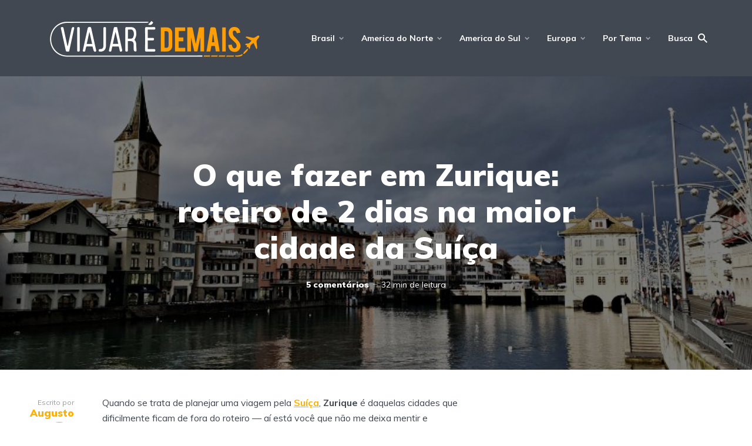

--- FILE ---
content_type: text/html; charset=UTF-8
request_url: https://www.viajaredemais.com.br/europa/suica/zurique/o-que-fazer-em-zurique-na-suica/
body_size: 58635
content:
<!DOCTYPE html>
<html lang="pt-BR" prefix="og: https://ogp.me/ns#" class="no-js no-svg">
<head><script>(function(w,i,g){w[g]=w[g]||[];if(typeof w[g].push=='function')w[g].push(i)})
(window,'GTM-TNBJ5BJL','google_tags_first_party');</script><script>(function(w,d,s,l){w[l]=w[l]||[];(function(){w[l].push(arguments);})('set', 'developer_id.dY2E1Nz', true);
		var f=d.getElementsByTagName(s)[0],
		j=d.createElement(s);j.async=true;j.src='/v7sc/';
		f.parentNode.insertBefore(j,f);
		})(window,document,'script','dataLayer');</script>
<!-- Google Tag Manager -->
<script>
(function(w,d,s,l,i){w[l]=w[l]||[];w[l].push({'gtm.start':
new Date().getTime(),event:'gtm.js'});var f=d.getElementsByTagName(s)[0],
j=d.createElement(s),dl=l!='dataLayer'?'&l='+l:'';j.async=true;j.src=
'https://www.googletagmanager.com/gtm.js?id='+i+dl;f.parentNode.insertBefore(j,f);
})(window,document,'script','dataLayer','GTM-TNBJ5BJL');
</script>
<!-- End Google Tag Manager -->
<!-- Google tag (gtag.js) -->
<script async src="https://www.googletagmanager.com/gtag/js?id=G-TNCX0QE02K"></script>
<script>
window.dataLayer = window.dataLayer || [];
function gtag(){dataLayer.push(arguments);}
gtag('js', new Date());
gtag('config', 'G-TNCX0QE02K');
</script>
<!-- Charset e responsividade -->
<meta charset="UTF-8">
<!-- WordPress Meta e Hooks -->
<meta name="viewport" content="width=device-width, initial-scale=1">
<link rel="profile" href="https://gmpg.org/xfn/11" />
<script id="cookie-law-info-gcm-var-js">
var _ckyGcm = {"status":true,"default_settings":[{"analytics":"denied","advertisement":"denied","functional":"denied","necessary":"granted","ad_user_data":"denied","ad_personalization":"denied","regions":"'AT','BE','BG','HR','CY','CZ','DK','EE','FI','FR','DE','GR','HU','IS','IE','IT','LV','LI','LT','LU','MT','NL','NO','PL','PT','RO','SK','SI','ES','SE'"}],"wait_for_update":2000,"url_passthrough":false,"ads_data_redaction":true}</script>
<script src='//www.viajaredemais.com.br/wp-content/cache/www.viajaredemais.com.br/wpfc-minified/lp2rrzqj/4ltgq.js' type="text/javascript"></script>
<!-- <script id="cookie-law-info-gcm-js" type="text/javascript" src="https://www.viajaredemais.com.br/wp-content/plugins/cookie-law-info/lite/frontend/js/gcm.min.js"></script> --> <script id="cookieyes" type="text/javascript" src="https://cdn-cookieyes.com/client_data/b2581fa8219650697de8c98f/script.js"></script>
<!-- Otimização para mecanismos de pesquisa pelo Rank Math - https://rankmath.com/ -->
<title>O que fazer em Zurique: roteiro de 2 dias na maior cidade da Suíça</title>
<meta name="description" content="Roteiro de 2 dias em Zurique, a maior cidade da Suíça, com dicas de passeios, hospedagem, restaurantes e muito mais!"/>
<meta name="robots" content="follow, index, max-snippet:-1, max-video-preview:-1, max-image-preview:large"/>
<link rel="canonical" href="https://www.viajaredemais.com.br/europa/suica/zurique/o-que-fazer-em-zurique-na-suica/" />
<meta property="og:locale" content="pt_BR" />
<meta property="og:type" content="article" />
<meta property="og:title" content="O que fazer em Zurique: roteiro de 2 dias na maior cidade da Suíça" />
<meta property="og:description" content="Roteiro de 2 dias em Zurique, a maior cidade da Suíça, com dicas de passeios, hospedagem, restaurantes e muito mais!" />
<meta property="og:url" content="https://www.viajaredemais.com.br/europa/suica/zurique/o-que-fazer-em-zurique-na-suica/" />
<meta property="og:site_name" content="Viajar é Demais" />
<meta property="article:publisher" content="https://www.facebook.com/viajaredemais.oficial/" />
<meta property="article:author" content="https://www.facebook.com/augustolohmann" />
<meta property="article:tag" content="suíça" />
<meta property="article:tag" content="zurique" />
<meta property="article:section" content="Zurique" />
<meta property="og:updated_time" content="2023-10-27T01:59:50-03:00" />
<meta property="og:image" content="https://www.viajaredemais.com.br/wp-content/uploads/2021/07/zurich_71.jpg" />
<meta property="og:image:secure_url" content="https://www.viajaredemais.com.br/wp-content/uploads/2021/07/zurich_71.jpg" />
<meta property="og:image:width" content="768" />
<meta property="og:image:height" content="432" />
<meta property="og:image:alt" content="As gaivotas e o panorama na Münsterbrücke | O que fazer em Zurique" />
<meta property="og:image:type" content="image/jpeg" />
<meta property="article:published_time" content="2021-06-23T22:48:11-03:00" />
<meta property="article:modified_time" content="2023-10-27T01:59:50-03:00" />
<meta name="twitter:card" content="summary_large_image" />
<meta name="twitter:title" content="O que fazer em Zurique: roteiro de 2 dias na maior cidade da Suíça" />
<meta name="twitter:description" content="Roteiro de 2 dias em Zurique, a maior cidade da Suíça, com dicas de passeios, hospedagem, restaurantes e muito mais!" />
<meta name="twitter:site" content="@viajar_e_demais" />
<meta name="twitter:creator" content="@augustolohmann" />
<meta name="twitter:image" content="https://www.viajaredemais.com.br/wp-content/uploads/2021/07/zurich_71.jpg" />
<meta name="twitter:label1" content="Escrito por" />
<meta name="twitter:data1" content="Augusto" />
<meta name="twitter:label2" content="Tempo para leitura" />
<meta name="twitter:data2" content="31 minutos" />
<script type="application/ld+json" class="rank-math-schema">{"@context":"https://schema.org","@graph":[{"@type":"Organization","@id":"https://www.viajaredemais.com.br/#organization","name":"Viajar \u00e9 Demais","sameAs":["https://www.facebook.com/viajaredemais.oficial/","https://twitter.com/viajar_e_demais","http://www.instagram.com/viajaredemais","https://www.youtube.com/viajaredemais"],"logo":{"@type":"ImageObject","@id":"https://www.viajaredemais.com.br/#logo","url":"https://www.viajaredemais.com.br/wp-content/uploads/2019/12/Logo-viajar-novo-transparante-cortado.png","contentUrl":"https://www.viajaredemais.com.br/wp-content/uploads/2019/12/Logo-viajar-novo-transparante-cortado.png","caption":"Viajar \u00e9 Demais","inLanguage":"pt-BR","width":"464","height":"462"}},{"@type":"WebSite","@id":"https://www.viajaredemais.com.br/#website","url":"https://www.viajaredemais.com.br","name":"Viajar \u00e9 Demais","publisher":{"@id":"https://www.viajaredemais.com.br/#organization"},"inLanguage":"pt-BR"},{"@type":"ImageObject","@id":"https://www.viajaredemais.com.br/wp-content/uploads/2021/07/zurich_71.jpg","url":"https://www.viajaredemais.com.br/wp-content/uploads/2021/07/zurich_71.jpg","width":"768","height":"432","caption":"As gaivotas e o panorama na M\u00fcnsterbr\u00fccke | O que fazer em Zurique","inLanguage":"pt-BR"},{"@type":"WebPage","@id":"https://www.viajaredemais.com.br/europa/suica/zurique/o-que-fazer-em-zurique-na-suica/#webpage","url":"https://www.viajaredemais.com.br/europa/suica/zurique/o-que-fazer-em-zurique-na-suica/","name":"O que fazer em Zurique: roteiro de 2 dias na maior cidade da Su\u00ed\u00e7a","datePublished":"2021-06-23T22:48:11-03:00","dateModified":"2023-10-27T01:59:50-03:00","isPartOf":{"@id":"https://www.viajaredemais.com.br/#website"},"primaryImageOfPage":{"@id":"https://www.viajaredemais.com.br/wp-content/uploads/2021/07/zurich_71.jpg"},"inLanguage":"pt-BR"},{"@type":"Person","@id":"https://www.viajaredemais.com.br/author/alohmann/","name":"Augusto","description":"Jornalista e co-fundador do site Viajar \u00e9 Demais","url":"https://www.viajaredemais.com.br/author/alohmann/","image":{"@type":"ImageObject","@id":"https://secure.gravatar.com/avatar/20a4e60e21630018f6490a8ee3f9f09a234b23b44a207b00c7e890b82d0f851f?s=96&amp;r=g","url":"https://secure.gravatar.com/avatar/20a4e60e21630018f6490a8ee3f9f09a234b23b44a207b00c7e890b82d0f851f?s=96&amp;r=g","caption":"Augusto","inLanguage":"pt-BR"},"sameAs":["https://www.facebook.com/augustolohmann","https://twitter.com/augustolohmann","https://www.linkedin.com/in/augustolohmann","https://www.instagram.com/viajaredemais/"],"worksFor":{"@id":"https://www.viajaredemais.com.br/#organization"}},{"@type":"Article","headline":"O que fazer em Zurique: roteiro de 2 dias na maior cidade da Su\u00ed\u00e7a","keywords":"o que fazer em Zurique","datePublished":"2021-06-23T22:48:11-03:00","dateModified":"2023-10-27T01:59:50-03:00","articleSection":"Europa, O que fazer?, Roteiros, Su\u00ed\u00e7a, Zurique","author":{"@id":"https://www.viajaredemais.com.br/author/alohmann/","name":"Augusto"},"publisher":{"@id":"https://www.viajaredemais.com.br/#organization"},"description":"Roteiro de 2 dias em Zurique, a maior cidade da Su\u00ed\u00e7a, com dicas de passeios, hospedagem, restaurantes e muito mais!","name":"O que fazer em Zurique: roteiro de 2 dias na maior cidade da Su\u00ed\u00e7a","@id":"https://www.viajaredemais.com.br/europa/suica/zurique/o-que-fazer-em-zurique-na-suica/#richSnippet","isPartOf":{"@id":"https://www.viajaredemais.com.br/europa/suica/zurique/o-que-fazer-em-zurique-na-suica/#webpage"},"image":{"@id":"https://www.viajaredemais.com.br/wp-content/uploads/2021/07/zurich_71.jpg"},"inLanguage":"pt-BR","mainEntityOfPage":{"@id":"https://www.viajaredemais.com.br/europa/suica/zurique/o-que-fazer-em-zurique-na-suica/#webpage"}}]}</script>
<!-- /Plugin de SEO Rank Math para WordPress -->
<link rel='dns-prefetch' href='//fonts.googleapis.com' />
<link rel='dns-prefetch' href='//use.fontawesome.com' />
<link rel="alternate" type="application/rss+xml" title="Feed para Viajar é Demais &raquo;" href="https://www.viajaredemais.com.br/feed/" />
<link rel="alternate" type="application/rss+xml" title="Feed de comentários para Viajar é Demais &raquo;" href="https://www.viajaredemais.com.br/comments/feed/" />
<link rel="alternate" type="application/rss+xml" title="Feed de comentários para Viajar é Demais &raquo; O que fazer em Zurique: roteiro de 2 dias na maior cidade da Suíça" href="https://www.viajaredemais.com.br/europa/suica/zurique/o-que-fazer-em-zurique-na-suica/feed/" />
<link rel="alternate" title="oEmbed (JSON)" type="application/json+oembed" href="https://www.viajaredemais.com.br/wp-json/oembed/1.0/embed?url=https%3A%2F%2Fwww.viajaredemais.com.br%2Feuropa%2Fsuica%2Fzurique%2Fo-que-fazer-em-zurique-na-suica%2F&#038;lang=pt" />
<link rel="alternate" title="oEmbed (XML)" type="text/xml+oembed" href="https://www.viajaredemais.com.br/wp-json/oembed/1.0/embed?url=https%3A%2F%2Fwww.viajaredemais.com.br%2Feuropa%2Fsuica%2Fzurique%2Fo-que-fazer-em-zurique-na-suica%2F&#038;format=xml&#038;lang=pt" />
<style>
.lazyload,
.lazyloading {
max-width: 100%;
}
</style>
<style id='wp-img-auto-sizes-contain-inline-css' type='text/css'>
img:is([sizes=auto i],[sizes^="auto," i]){contain-intrinsic-size:3000px 1500px}
/*# sourceURL=wp-img-auto-sizes-contain-inline-css */
</style>
<style id='wp-block-library-inline-css' type='text/css'>
:root{--wp-block-synced-color:#7a00df;--wp-block-synced-color--rgb:122,0,223;--wp-bound-block-color:var(--wp-block-synced-color);--wp-editor-canvas-background:#ddd;--wp-admin-theme-color:#007cba;--wp-admin-theme-color--rgb:0,124,186;--wp-admin-theme-color-darker-10:#006ba1;--wp-admin-theme-color-darker-10--rgb:0,107,160.5;--wp-admin-theme-color-darker-20:#005a87;--wp-admin-theme-color-darker-20--rgb:0,90,135;--wp-admin-border-width-focus:2px}@media (min-resolution:192dpi){:root{--wp-admin-border-width-focus:1.5px}}.wp-element-button{cursor:pointer}:root .has-very-light-gray-background-color{background-color:#eee}:root .has-very-dark-gray-background-color{background-color:#313131}:root .has-very-light-gray-color{color:#eee}:root .has-very-dark-gray-color{color:#313131}:root .has-vivid-green-cyan-to-vivid-cyan-blue-gradient-background{background:linear-gradient(135deg,#00d084,#0693e3)}:root .has-purple-crush-gradient-background{background:linear-gradient(135deg,#34e2e4,#4721fb 50%,#ab1dfe)}:root .has-hazy-dawn-gradient-background{background:linear-gradient(135deg,#faaca8,#dad0ec)}:root .has-subdued-olive-gradient-background{background:linear-gradient(135deg,#fafae1,#67a671)}:root .has-atomic-cream-gradient-background{background:linear-gradient(135deg,#fdd79a,#004a59)}:root .has-nightshade-gradient-background{background:linear-gradient(135deg,#330968,#31cdcf)}:root .has-midnight-gradient-background{background:linear-gradient(135deg,#020381,#2874fc)}:root{--wp--preset--font-size--normal:16px;--wp--preset--font-size--huge:42px}.has-regular-font-size{font-size:1em}.has-larger-font-size{font-size:2.625em}.has-normal-font-size{font-size:var(--wp--preset--font-size--normal)}.has-huge-font-size{font-size:var(--wp--preset--font-size--huge)}.has-text-align-center{text-align:center}.has-text-align-left{text-align:left}.has-text-align-right{text-align:right}.has-fit-text{white-space:nowrap!important}#end-resizable-editor-section{display:none}.aligncenter{clear:both}.items-justified-left{justify-content:flex-start}.items-justified-center{justify-content:center}.items-justified-right{justify-content:flex-end}.items-justified-space-between{justify-content:space-between}.screen-reader-text{border:0;clip-path:inset(50%);height:1px;margin:-1px;overflow:hidden;padding:0;position:absolute;width:1px;word-wrap:normal!important}.screen-reader-text:focus{background-color:#ddd;clip-path:none;color:#444;display:block;font-size:1em;height:auto;left:5px;line-height:normal;padding:15px 23px 14px;text-decoration:none;top:5px;width:auto;z-index:100000}html :where(.has-border-color){border-style:solid}html :where([style*=border-top-color]){border-top-style:solid}html :where([style*=border-right-color]){border-right-style:solid}html :where([style*=border-bottom-color]){border-bottom-style:solid}html :where([style*=border-left-color]){border-left-style:solid}html :where([style*=border-width]){border-style:solid}html :where([style*=border-top-width]){border-top-style:solid}html :where([style*=border-right-width]){border-right-style:solid}html :where([style*=border-bottom-width]){border-bottom-style:solid}html :where([style*=border-left-width]){border-left-style:solid}html :where(img[class*=wp-image-]){height:auto;max-width:100%}:where(figure){margin:0 0 1em}html :where(.is-position-sticky){--wp-admin--admin-bar--position-offset:var(--wp-admin--admin-bar--height,0px)}@media screen and (max-width:600px){html :where(.is-position-sticky){--wp-admin--admin-bar--position-offset:0px}}
/*# sourceURL=wp-block-library-inline-css */
</style><style id='wp-block-gallery-inline-css' type='text/css'>
.blocks-gallery-grid:not(.has-nested-images),.wp-block-gallery:not(.has-nested-images){display:flex;flex-wrap:wrap;list-style-type:none;margin:0;padding:0}.blocks-gallery-grid:not(.has-nested-images) .blocks-gallery-image,.blocks-gallery-grid:not(.has-nested-images) .blocks-gallery-item,.wp-block-gallery:not(.has-nested-images) .blocks-gallery-image,.wp-block-gallery:not(.has-nested-images) .blocks-gallery-item{display:flex;flex-direction:column;flex-grow:1;justify-content:center;margin:0 1em 1em 0;position:relative;width:calc(50% - 1em)}.blocks-gallery-grid:not(.has-nested-images) .blocks-gallery-image:nth-of-type(2n),.blocks-gallery-grid:not(.has-nested-images) .blocks-gallery-item:nth-of-type(2n),.wp-block-gallery:not(.has-nested-images) .blocks-gallery-image:nth-of-type(2n),.wp-block-gallery:not(.has-nested-images) .blocks-gallery-item:nth-of-type(2n){margin-right:0}.blocks-gallery-grid:not(.has-nested-images) .blocks-gallery-image figure,.blocks-gallery-grid:not(.has-nested-images) .blocks-gallery-item figure,.wp-block-gallery:not(.has-nested-images) .blocks-gallery-image figure,.wp-block-gallery:not(.has-nested-images) .blocks-gallery-item figure{align-items:flex-end;display:flex;height:100%;justify-content:flex-start;margin:0}.blocks-gallery-grid:not(.has-nested-images) .blocks-gallery-image img,.blocks-gallery-grid:not(.has-nested-images) .blocks-gallery-item img,.wp-block-gallery:not(.has-nested-images) .blocks-gallery-image img,.wp-block-gallery:not(.has-nested-images) .blocks-gallery-item img{display:block;height:auto;max-width:100%;width:auto}.blocks-gallery-grid:not(.has-nested-images) .blocks-gallery-image figcaption,.blocks-gallery-grid:not(.has-nested-images) .blocks-gallery-item figcaption,.wp-block-gallery:not(.has-nested-images) .blocks-gallery-image figcaption,.wp-block-gallery:not(.has-nested-images) .blocks-gallery-item figcaption{background:linear-gradient(0deg,#000000b3,#0000004d 70%,#0000);bottom:0;box-sizing:border-box;color:#fff;font-size:.8em;margin:0;max-height:100%;overflow:auto;padding:3em .77em .7em;position:absolute;text-align:center;width:100%;z-index:2}.blocks-gallery-grid:not(.has-nested-images) .blocks-gallery-image figcaption img,.blocks-gallery-grid:not(.has-nested-images) .blocks-gallery-item figcaption img,.wp-block-gallery:not(.has-nested-images) .blocks-gallery-image figcaption img,.wp-block-gallery:not(.has-nested-images) .blocks-gallery-item figcaption img{display:inline}.blocks-gallery-grid:not(.has-nested-images) figcaption,.wp-block-gallery:not(.has-nested-images) figcaption{flex-grow:1}.blocks-gallery-grid:not(.has-nested-images).is-cropped .blocks-gallery-image a,.blocks-gallery-grid:not(.has-nested-images).is-cropped .blocks-gallery-image img,.blocks-gallery-grid:not(.has-nested-images).is-cropped .blocks-gallery-item a,.blocks-gallery-grid:not(.has-nested-images).is-cropped .blocks-gallery-item img,.wp-block-gallery:not(.has-nested-images).is-cropped .blocks-gallery-image a,.wp-block-gallery:not(.has-nested-images).is-cropped .blocks-gallery-image img,.wp-block-gallery:not(.has-nested-images).is-cropped .blocks-gallery-item a,.wp-block-gallery:not(.has-nested-images).is-cropped .blocks-gallery-item img{flex:1;height:100%;object-fit:cover;width:100%}.blocks-gallery-grid:not(.has-nested-images).columns-1 .blocks-gallery-image,.blocks-gallery-grid:not(.has-nested-images).columns-1 .blocks-gallery-item,.wp-block-gallery:not(.has-nested-images).columns-1 .blocks-gallery-image,.wp-block-gallery:not(.has-nested-images).columns-1 .blocks-gallery-item{margin-right:0;width:100%}@media (min-width:600px){.blocks-gallery-grid:not(.has-nested-images).columns-3 .blocks-gallery-image,.blocks-gallery-grid:not(.has-nested-images).columns-3 .blocks-gallery-item,.wp-block-gallery:not(.has-nested-images).columns-3 .blocks-gallery-image,.wp-block-gallery:not(.has-nested-images).columns-3 .blocks-gallery-item{margin-right:1em;width:calc(33.33333% - .66667em)}.blocks-gallery-grid:not(.has-nested-images).columns-4 .blocks-gallery-image,.blocks-gallery-grid:not(.has-nested-images).columns-4 .blocks-gallery-item,.wp-block-gallery:not(.has-nested-images).columns-4 .blocks-gallery-image,.wp-block-gallery:not(.has-nested-images).columns-4 .blocks-gallery-item{margin-right:1em;width:calc(25% - .75em)}.blocks-gallery-grid:not(.has-nested-images).columns-5 .blocks-gallery-image,.blocks-gallery-grid:not(.has-nested-images).columns-5 .blocks-gallery-item,.wp-block-gallery:not(.has-nested-images).columns-5 .blocks-gallery-image,.wp-block-gallery:not(.has-nested-images).columns-5 .blocks-gallery-item{margin-right:1em;width:calc(20% - .8em)}.blocks-gallery-grid:not(.has-nested-images).columns-6 .blocks-gallery-image,.blocks-gallery-grid:not(.has-nested-images).columns-6 .blocks-gallery-item,.wp-block-gallery:not(.has-nested-images).columns-6 .blocks-gallery-image,.wp-block-gallery:not(.has-nested-images).columns-6 .blocks-gallery-item{margin-right:1em;width:calc(16.66667% - .83333em)}.blocks-gallery-grid:not(.has-nested-images).columns-7 .blocks-gallery-image,.blocks-gallery-grid:not(.has-nested-images).columns-7 .blocks-gallery-item,.wp-block-gallery:not(.has-nested-images).columns-7 .blocks-gallery-image,.wp-block-gallery:not(.has-nested-images).columns-7 .blocks-gallery-item{margin-right:1em;width:calc(14.28571% - .85714em)}.blocks-gallery-grid:not(.has-nested-images).columns-8 .blocks-gallery-image,.blocks-gallery-grid:not(.has-nested-images).columns-8 .blocks-gallery-item,.wp-block-gallery:not(.has-nested-images).columns-8 .blocks-gallery-image,.wp-block-gallery:not(.has-nested-images).columns-8 .blocks-gallery-item{margin-right:1em;width:calc(12.5% - .875em)}.blocks-gallery-grid:not(.has-nested-images).columns-1 .blocks-gallery-image:nth-of-type(1n),.blocks-gallery-grid:not(.has-nested-images).columns-1 .blocks-gallery-item:nth-of-type(1n),.blocks-gallery-grid:not(.has-nested-images).columns-2 .blocks-gallery-image:nth-of-type(2n),.blocks-gallery-grid:not(.has-nested-images).columns-2 .blocks-gallery-item:nth-of-type(2n),.blocks-gallery-grid:not(.has-nested-images).columns-3 .blocks-gallery-image:nth-of-type(3n),.blocks-gallery-grid:not(.has-nested-images).columns-3 .blocks-gallery-item:nth-of-type(3n),.blocks-gallery-grid:not(.has-nested-images).columns-4 .blocks-gallery-image:nth-of-type(4n),.blocks-gallery-grid:not(.has-nested-images).columns-4 .blocks-gallery-item:nth-of-type(4n),.blocks-gallery-grid:not(.has-nested-images).columns-5 .blocks-gallery-image:nth-of-type(5n),.blocks-gallery-grid:not(.has-nested-images).columns-5 .blocks-gallery-item:nth-of-type(5n),.blocks-gallery-grid:not(.has-nested-images).columns-6 .blocks-gallery-image:nth-of-type(6n),.blocks-gallery-grid:not(.has-nested-images).columns-6 .blocks-gallery-item:nth-of-type(6n),.blocks-gallery-grid:not(.has-nested-images).columns-7 .blocks-gallery-image:nth-of-type(7n),.blocks-gallery-grid:not(.has-nested-images).columns-7 .blocks-gallery-item:nth-of-type(7n),.blocks-gallery-grid:not(.has-nested-images).columns-8 .blocks-gallery-image:nth-of-type(8n),.blocks-gallery-grid:not(.has-nested-images).columns-8 .blocks-gallery-item:nth-of-type(8n),.wp-block-gallery:not(.has-nested-images).columns-1 .blocks-gallery-image:nth-of-type(1n),.wp-block-gallery:not(.has-nested-images).columns-1 .blocks-gallery-item:nth-of-type(1n),.wp-block-gallery:not(.has-nested-images).columns-2 .blocks-gallery-image:nth-of-type(2n),.wp-block-gallery:not(.has-nested-images).columns-2 .blocks-gallery-item:nth-of-type(2n),.wp-block-gallery:not(.has-nested-images).columns-3 .blocks-gallery-image:nth-of-type(3n),.wp-block-gallery:not(.has-nested-images).columns-3 .blocks-gallery-item:nth-of-type(3n),.wp-block-gallery:not(.has-nested-images).columns-4 .blocks-gallery-image:nth-of-type(4n),.wp-block-gallery:not(.has-nested-images).columns-4 .blocks-gallery-item:nth-of-type(4n),.wp-block-gallery:not(.has-nested-images).columns-5 .blocks-gallery-image:nth-of-type(5n),.wp-block-gallery:not(.has-nested-images).columns-5 .blocks-gallery-item:nth-of-type(5n),.wp-block-gallery:not(.has-nested-images).columns-6 .blocks-gallery-image:nth-of-type(6n),.wp-block-gallery:not(.has-nested-images).columns-6 .blocks-gallery-item:nth-of-type(6n),.wp-block-gallery:not(.has-nested-images).columns-7 .blocks-gallery-image:nth-of-type(7n),.wp-block-gallery:not(.has-nested-images).columns-7 .blocks-gallery-item:nth-of-type(7n),.wp-block-gallery:not(.has-nested-images).columns-8 .blocks-gallery-image:nth-of-type(8n),.wp-block-gallery:not(.has-nested-images).columns-8 .blocks-gallery-item:nth-of-type(8n){margin-right:0}}.blocks-gallery-grid:not(.has-nested-images) .blocks-gallery-image:last-child,.blocks-gallery-grid:not(.has-nested-images) .blocks-gallery-item:last-child,.wp-block-gallery:not(.has-nested-images) .blocks-gallery-image:last-child,.wp-block-gallery:not(.has-nested-images) .blocks-gallery-item:last-child{margin-right:0}.blocks-gallery-grid:not(.has-nested-images).alignleft,.blocks-gallery-grid:not(.has-nested-images).alignright,.wp-block-gallery:not(.has-nested-images).alignleft,.wp-block-gallery:not(.has-nested-images).alignright{max-width:420px;width:100%}.blocks-gallery-grid:not(.has-nested-images).aligncenter .blocks-gallery-item figure,.wp-block-gallery:not(.has-nested-images).aligncenter .blocks-gallery-item figure{justify-content:center}.wp-block-gallery:not(.is-cropped) .blocks-gallery-item{align-self:flex-start}figure.wp-block-gallery.has-nested-images{align-items:normal}.wp-block-gallery.has-nested-images figure.wp-block-image:not(#individual-image){margin:0;width:calc(50% - var(--wp--style--unstable-gallery-gap, 16px)/2)}.wp-block-gallery.has-nested-images figure.wp-block-image{box-sizing:border-box;display:flex;flex-direction:column;flex-grow:1;justify-content:center;max-width:100%;position:relative}.wp-block-gallery.has-nested-images figure.wp-block-image>a,.wp-block-gallery.has-nested-images figure.wp-block-image>div{flex-direction:column;flex-grow:1;margin:0}.wp-block-gallery.has-nested-images figure.wp-block-image img{display:block;height:auto;max-width:100%!important;width:auto}.wp-block-gallery.has-nested-images figure.wp-block-image figcaption,.wp-block-gallery.has-nested-images figure.wp-block-image:has(figcaption):before{bottom:0;left:0;max-height:100%;position:absolute;right:0}.wp-block-gallery.has-nested-images figure.wp-block-image:has(figcaption):before{backdrop-filter:blur(3px);content:"";height:100%;-webkit-mask-image:linear-gradient(0deg,#000 20%,#0000);mask-image:linear-gradient(0deg,#000 20%,#0000);max-height:40%;pointer-events:none}.wp-block-gallery.has-nested-images figure.wp-block-image figcaption{box-sizing:border-box;color:#fff;font-size:13px;margin:0;overflow:auto;padding:1em;text-align:center;text-shadow:0 0 1.5px #000}.wp-block-gallery.has-nested-images figure.wp-block-image figcaption::-webkit-scrollbar{height:12px;width:12px}.wp-block-gallery.has-nested-images figure.wp-block-image figcaption::-webkit-scrollbar-track{background-color:initial}.wp-block-gallery.has-nested-images figure.wp-block-image figcaption::-webkit-scrollbar-thumb{background-clip:padding-box;background-color:initial;border:3px solid #0000;border-radius:8px}.wp-block-gallery.has-nested-images figure.wp-block-image figcaption:focus-within::-webkit-scrollbar-thumb,.wp-block-gallery.has-nested-images figure.wp-block-image figcaption:focus::-webkit-scrollbar-thumb,.wp-block-gallery.has-nested-images figure.wp-block-image figcaption:hover::-webkit-scrollbar-thumb{background-color:#fffc}.wp-block-gallery.has-nested-images figure.wp-block-image figcaption{scrollbar-color:#0000 #0000;scrollbar-gutter:stable both-edges;scrollbar-width:thin}.wp-block-gallery.has-nested-images figure.wp-block-image figcaption:focus,.wp-block-gallery.has-nested-images figure.wp-block-image figcaption:focus-within,.wp-block-gallery.has-nested-images figure.wp-block-image figcaption:hover{scrollbar-color:#fffc #0000}.wp-block-gallery.has-nested-images figure.wp-block-image figcaption{will-change:transform}@media (hover:none){.wp-block-gallery.has-nested-images figure.wp-block-image figcaption{scrollbar-color:#fffc #0000}}.wp-block-gallery.has-nested-images figure.wp-block-image figcaption{background:linear-gradient(0deg,#0006,#0000)}.wp-block-gallery.has-nested-images figure.wp-block-image figcaption img{display:inline}.wp-block-gallery.has-nested-images figure.wp-block-image figcaption a{color:inherit}.wp-block-gallery.has-nested-images figure.wp-block-image.has-custom-border img{box-sizing:border-box}.wp-block-gallery.has-nested-images figure.wp-block-image.has-custom-border>a,.wp-block-gallery.has-nested-images figure.wp-block-image.has-custom-border>div,.wp-block-gallery.has-nested-images figure.wp-block-image.is-style-rounded>a,.wp-block-gallery.has-nested-images figure.wp-block-image.is-style-rounded>div{flex:1 1 auto}.wp-block-gallery.has-nested-images figure.wp-block-image.has-custom-border figcaption,.wp-block-gallery.has-nested-images figure.wp-block-image.is-style-rounded figcaption{background:none;color:inherit;flex:initial;margin:0;padding:10px 10px 9px;position:relative;text-shadow:none}.wp-block-gallery.has-nested-images figure.wp-block-image.has-custom-border:before,.wp-block-gallery.has-nested-images figure.wp-block-image.is-style-rounded:before{content:none}.wp-block-gallery.has-nested-images figcaption{flex-basis:100%;flex-grow:1;text-align:center}.wp-block-gallery.has-nested-images:not(.is-cropped) figure.wp-block-image:not(#individual-image){margin-bottom:auto;margin-top:0}.wp-block-gallery.has-nested-images.is-cropped figure.wp-block-image:not(#individual-image){align-self:inherit}.wp-block-gallery.has-nested-images.is-cropped figure.wp-block-image:not(#individual-image)>a,.wp-block-gallery.has-nested-images.is-cropped figure.wp-block-image:not(#individual-image)>div:not(.components-drop-zone){display:flex}.wp-block-gallery.has-nested-images.is-cropped figure.wp-block-image:not(#individual-image) a,.wp-block-gallery.has-nested-images.is-cropped figure.wp-block-image:not(#individual-image) img{flex:1 0 0%;height:100%;object-fit:cover;width:100%}.wp-block-gallery.has-nested-images.columns-1 figure.wp-block-image:not(#individual-image){width:100%}@media (min-width:600px){.wp-block-gallery.has-nested-images.columns-3 figure.wp-block-image:not(#individual-image){width:calc(33.33333% - var(--wp--style--unstable-gallery-gap, 16px)*.66667)}.wp-block-gallery.has-nested-images.columns-4 figure.wp-block-image:not(#individual-image){width:calc(25% - var(--wp--style--unstable-gallery-gap, 16px)*.75)}.wp-block-gallery.has-nested-images.columns-5 figure.wp-block-image:not(#individual-image){width:calc(20% - var(--wp--style--unstable-gallery-gap, 16px)*.8)}.wp-block-gallery.has-nested-images.columns-6 figure.wp-block-image:not(#individual-image){width:calc(16.66667% - var(--wp--style--unstable-gallery-gap, 16px)*.83333)}.wp-block-gallery.has-nested-images.columns-7 figure.wp-block-image:not(#individual-image){width:calc(14.28571% - var(--wp--style--unstable-gallery-gap, 16px)*.85714)}.wp-block-gallery.has-nested-images.columns-8 figure.wp-block-image:not(#individual-image){width:calc(12.5% - var(--wp--style--unstable-gallery-gap, 16px)*.875)}.wp-block-gallery.has-nested-images.columns-default figure.wp-block-image:not(#individual-image){width:calc(33.33% - var(--wp--style--unstable-gallery-gap, 16px)*.66667)}.wp-block-gallery.has-nested-images.columns-default figure.wp-block-image:not(#individual-image):first-child:nth-last-child(2),.wp-block-gallery.has-nested-images.columns-default figure.wp-block-image:not(#individual-image):first-child:nth-last-child(2)~figure.wp-block-image:not(#individual-image){width:calc(50% - var(--wp--style--unstable-gallery-gap, 16px)*.5)}.wp-block-gallery.has-nested-images.columns-default figure.wp-block-image:not(#individual-image):first-child:last-child{width:100%}}.wp-block-gallery.has-nested-images.alignleft,.wp-block-gallery.has-nested-images.alignright{max-width:420px;width:100%}.wp-block-gallery.has-nested-images.aligncenter{justify-content:center}
/*# sourceURL=https://www.viajaredemais.com.br/wp-includes/blocks/gallery/style.min.css */
</style>
<style id='wp-block-heading-inline-css' type='text/css'>
h1:where(.wp-block-heading).has-background,h2:where(.wp-block-heading).has-background,h3:where(.wp-block-heading).has-background,h4:where(.wp-block-heading).has-background,h5:where(.wp-block-heading).has-background,h6:where(.wp-block-heading).has-background{padding:1.25em 2.375em}h1.has-text-align-left[style*=writing-mode]:where([style*=vertical-lr]),h1.has-text-align-right[style*=writing-mode]:where([style*=vertical-rl]),h2.has-text-align-left[style*=writing-mode]:where([style*=vertical-lr]),h2.has-text-align-right[style*=writing-mode]:where([style*=vertical-rl]),h3.has-text-align-left[style*=writing-mode]:where([style*=vertical-lr]),h3.has-text-align-right[style*=writing-mode]:where([style*=vertical-rl]),h4.has-text-align-left[style*=writing-mode]:where([style*=vertical-lr]),h4.has-text-align-right[style*=writing-mode]:where([style*=vertical-rl]),h5.has-text-align-left[style*=writing-mode]:where([style*=vertical-lr]),h5.has-text-align-right[style*=writing-mode]:where([style*=vertical-rl]),h6.has-text-align-left[style*=writing-mode]:where([style*=vertical-lr]),h6.has-text-align-right[style*=writing-mode]:where([style*=vertical-rl]){rotate:180deg}
/*# sourceURL=https://www.viajaredemais.com.br/wp-includes/blocks/heading/style.min.css */
</style>
<style id='wp-block-image-inline-css' type='text/css'>
.wp-block-image>a,.wp-block-image>figure>a{display:inline-block}.wp-block-image img{box-sizing:border-box;height:auto;max-width:100%;vertical-align:bottom}@media not (prefers-reduced-motion){.wp-block-image img.hide{visibility:hidden}.wp-block-image img.show{animation:show-content-image .4s}}.wp-block-image[style*=border-radius] img,.wp-block-image[style*=border-radius]>a{border-radius:inherit}.wp-block-image.has-custom-border img{box-sizing:border-box}.wp-block-image.aligncenter{text-align:center}.wp-block-image.alignfull>a,.wp-block-image.alignwide>a{width:100%}.wp-block-image.alignfull img,.wp-block-image.alignwide img{height:auto;width:100%}.wp-block-image .aligncenter,.wp-block-image .alignleft,.wp-block-image .alignright,.wp-block-image.aligncenter,.wp-block-image.alignleft,.wp-block-image.alignright{display:table}.wp-block-image .aligncenter>figcaption,.wp-block-image .alignleft>figcaption,.wp-block-image .alignright>figcaption,.wp-block-image.aligncenter>figcaption,.wp-block-image.alignleft>figcaption,.wp-block-image.alignright>figcaption{caption-side:bottom;display:table-caption}.wp-block-image .alignleft{float:left;margin:.5em 1em .5em 0}.wp-block-image .alignright{float:right;margin:.5em 0 .5em 1em}.wp-block-image .aligncenter{margin-left:auto;margin-right:auto}.wp-block-image :where(figcaption){margin-bottom:1em;margin-top:.5em}.wp-block-image.is-style-circle-mask img{border-radius:9999px}@supports ((-webkit-mask-image:none) or (mask-image:none)) or (-webkit-mask-image:none){.wp-block-image.is-style-circle-mask img{border-radius:0;-webkit-mask-image:url('data:image/svg+xml;utf8,<svg viewBox="0 0 100 100" xmlns="http://www.w3.org/2000/svg"><circle cx="50" cy="50" r="50"/></svg>');mask-image:url('data:image/svg+xml;utf8,<svg viewBox="0 0 100 100" xmlns="http://www.w3.org/2000/svg"><circle cx="50" cy="50" r="50"/></svg>');mask-mode:alpha;-webkit-mask-position:center;mask-position:center;-webkit-mask-repeat:no-repeat;mask-repeat:no-repeat;-webkit-mask-size:contain;mask-size:contain}}:root :where(.wp-block-image.is-style-rounded img,.wp-block-image .is-style-rounded img){border-radius:9999px}.wp-block-image figure{margin:0}.wp-lightbox-container{display:flex;flex-direction:column;position:relative}.wp-lightbox-container img{cursor:zoom-in}.wp-lightbox-container img:hover+button{opacity:1}.wp-lightbox-container button{align-items:center;backdrop-filter:blur(16px) saturate(180%);background-color:#5a5a5a40;border:none;border-radius:4px;cursor:zoom-in;display:flex;height:20px;justify-content:center;opacity:0;padding:0;position:absolute;right:16px;text-align:center;top:16px;width:20px;z-index:100}@media not (prefers-reduced-motion){.wp-lightbox-container button{transition:opacity .2s ease}}.wp-lightbox-container button:focus-visible{outline:3px auto #5a5a5a40;outline:3px auto -webkit-focus-ring-color;outline-offset:3px}.wp-lightbox-container button:hover{cursor:pointer;opacity:1}.wp-lightbox-container button:focus{opacity:1}.wp-lightbox-container button:focus,.wp-lightbox-container button:hover,.wp-lightbox-container button:not(:hover):not(:active):not(.has-background){background-color:#5a5a5a40;border:none}.wp-lightbox-overlay{box-sizing:border-box;cursor:zoom-out;height:100vh;left:0;overflow:hidden;position:fixed;top:0;visibility:hidden;width:100%;z-index:100000}.wp-lightbox-overlay .close-button{align-items:center;cursor:pointer;display:flex;justify-content:center;min-height:40px;min-width:40px;padding:0;position:absolute;right:calc(env(safe-area-inset-right) + 16px);top:calc(env(safe-area-inset-top) + 16px);z-index:5000000}.wp-lightbox-overlay .close-button:focus,.wp-lightbox-overlay .close-button:hover,.wp-lightbox-overlay .close-button:not(:hover):not(:active):not(.has-background){background:none;border:none}.wp-lightbox-overlay .lightbox-image-container{height:var(--wp--lightbox-container-height);left:50%;overflow:hidden;position:absolute;top:50%;transform:translate(-50%,-50%);transform-origin:top left;width:var(--wp--lightbox-container-width);z-index:9999999999}.wp-lightbox-overlay .wp-block-image{align-items:center;box-sizing:border-box;display:flex;height:100%;justify-content:center;margin:0;position:relative;transform-origin:0 0;width:100%;z-index:3000000}.wp-lightbox-overlay .wp-block-image img{height:var(--wp--lightbox-image-height);min-height:var(--wp--lightbox-image-height);min-width:var(--wp--lightbox-image-width);width:var(--wp--lightbox-image-width)}.wp-lightbox-overlay .wp-block-image figcaption{display:none}.wp-lightbox-overlay button{background:none;border:none}.wp-lightbox-overlay .scrim{background-color:#fff;height:100%;opacity:.9;position:absolute;width:100%;z-index:2000000}.wp-lightbox-overlay.active{visibility:visible}@media not (prefers-reduced-motion){.wp-lightbox-overlay.active{animation:turn-on-visibility .25s both}.wp-lightbox-overlay.active img{animation:turn-on-visibility .35s both}.wp-lightbox-overlay.show-closing-animation:not(.active){animation:turn-off-visibility .35s both}.wp-lightbox-overlay.show-closing-animation:not(.active) img{animation:turn-off-visibility .25s both}.wp-lightbox-overlay.zoom.active{animation:none;opacity:1;visibility:visible}.wp-lightbox-overlay.zoom.active .lightbox-image-container{animation:lightbox-zoom-in .4s}.wp-lightbox-overlay.zoom.active .lightbox-image-container img{animation:none}.wp-lightbox-overlay.zoom.active .scrim{animation:turn-on-visibility .4s forwards}.wp-lightbox-overlay.zoom.show-closing-animation:not(.active){animation:none}.wp-lightbox-overlay.zoom.show-closing-animation:not(.active) .lightbox-image-container{animation:lightbox-zoom-out .4s}.wp-lightbox-overlay.zoom.show-closing-animation:not(.active) .lightbox-image-container img{animation:none}.wp-lightbox-overlay.zoom.show-closing-animation:not(.active) .scrim{animation:turn-off-visibility .4s forwards}}@keyframes show-content-image{0%{visibility:hidden}99%{visibility:hidden}to{visibility:visible}}@keyframes turn-on-visibility{0%{opacity:0}to{opacity:1}}@keyframes turn-off-visibility{0%{opacity:1;visibility:visible}99%{opacity:0;visibility:visible}to{opacity:0;visibility:hidden}}@keyframes lightbox-zoom-in{0%{transform:translate(calc((-100vw + var(--wp--lightbox-scrollbar-width))/2 + var(--wp--lightbox-initial-left-position)),calc(-50vh + var(--wp--lightbox-initial-top-position))) scale(var(--wp--lightbox-scale))}to{transform:translate(-50%,-50%) scale(1)}}@keyframes lightbox-zoom-out{0%{transform:translate(-50%,-50%) scale(1);visibility:visible}99%{visibility:visible}to{transform:translate(calc((-100vw + var(--wp--lightbox-scrollbar-width))/2 + var(--wp--lightbox-initial-left-position)),calc(-50vh + var(--wp--lightbox-initial-top-position))) scale(var(--wp--lightbox-scale));visibility:hidden}}
/*# sourceURL=https://www.viajaredemais.com.br/wp-includes/blocks/image/style.min.css */
</style>
<style id='wp-block-columns-inline-css' type='text/css'>
.wp-block-columns{box-sizing:border-box;display:flex;flex-wrap:wrap!important}@media (min-width:782px){.wp-block-columns{flex-wrap:nowrap!important}}.wp-block-columns{align-items:normal!important}.wp-block-columns.are-vertically-aligned-top{align-items:flex-start}.wp-block-columns.are-vertically-aligned-center{align-items:center}.wp-block-columns.are-vertically-aligned-bottom{align-items:flex-end}@media (max-width:781px){.wp-block-columns:not(.is-not-stacked-on-mobile)>.wp-block-column{flex-basis:100%!important}}@media (min-width:782px){.wp-block-columns:not(.is-not-stacked-on-mobile)>.wp-block-column{flex-basis:0;flex-grow:1}.wp-block-columns:not(.is-not-stacked-on-mobile)>.wp-block-column[style*=flex-basis]{flex-grow:0}}.wp-block-columns.is-not-stacked-on-mobile{flex-wrap:nowrap!important}.wp-block-columns.is-not-stacked-on-mobile>.wp-block-column{flex-basis:0;flex-grow:1}.wp-block-columns.is-not-stacked-on-mobile>.wp-block-column[style*=flex-basis]{flex-grow:0}:where(.wp-block-columns){margin-bottom:1.75em}:where(.wp-block-columns.has-background){padding:1.25em 2.375em}.wp-block-column{flex-grow:1;min-width:0;overflow-wrap:break-word;word-break:break-word}.wp-block-column.is-vertically-aligned-top{align-self:flex-start}.wp-block-column.is-vertically-aligned-center{align-self:center}.wp-block-column.is-vertically-aligned-bottom{align-self:flex-end}.wp-block-column.is-vertically-aligned-stretch{align-self:stretch}.wp-block-column.is-vertically-aligned-bottom,.wp-block-column.is-vertically-aligned-center,.wp-block-column.is-vertically-aligned-top{width:100%}
/*# sourceURL=https://www.viajaredemais.com.br/wp-includes/blocks/columns/style.min.css */
</style>
<style id='wp-block-paragraph-inline-css' type='text/css'>
.is-small-text{font-size:.875em}.is-regular-text{font-size:1em}.is-large-text{font-size:2.25em}.is-larger-text{font-size:3em}.has-drop-cap:not(:focus):first-letter{float:left;font-size:8.4em;font-style:normal;font-weight:100;line-height:.68;margin:.05em .1em 0 0;text-transform:uppercase}body.rtl .has-drop-cap:not(:focus):first-letter{float:none;margin-left:.1em}p.has-drop-cap.has-background{overflow:hidden}:root :where(p.has-background){padding:1.25em 2.375em}:where(p.has-text-color:not(.has-link-color)) a{color:inherit}p.has-text-align-left[style*="writing-mode:vertical-lr"],p.has-text-align-right[style*="writing-mode:vertical-rl"]{rotate:180deg}
/*# sourceURL=https://www.viajaredemais.com.br/wp-includes/blocks/paragraph/style.min.css */
</style>
<style id='wp-block-separator-inline-css' type='text/css'>
@charset "UTF-8";.wp-block-separator{border:none;border-top:2px solid}:root :where(.wp-block-separator.is-style-dots){height:auto;line-height:1;text-align:center}:root :where(.wp-block-separator.is-style-dots):before{color:currentColor;content:"···";font-family:serif;font-size:1.5em;letter-spacing:2em;padding-left:2em}.wp-block-separator.is-style-dots{background:none!important;border:none!important}
/*# sourceURL=https://www.viajaredemais.com.br/wp-includes/blocks/separator/style.min.css */
</style>
<style id='global-styles-inline-css' type='text/css'>
:root{--wp--preset--aspect-ratio--square: 1;--wp--preset--aspect-ratio--4-3: 4/3;--wp--preset--aspect-ratio--3-4: 3/4;--wp--preset--aspect-ratio--3-2: 3/2;--wp--preset--aspect-ratio--2-3: 2/3;--wp--preset--aspect-ratio--16-9: 16/9;--wp--preset--aspect-ratio--9-16: 9/16;--wp--preset--color--black: #000000;--wp--preset--color--cyan-bluish-gray: #abb8c3;--wp--preset--color--white: #ffffff;--wp--preset--color--pale-pink: #f78da7;--wp--preset--color--vivid-red: #cf2e2e;--wp--preset--color--luminous-vivid-orange: #ff6900;--wp--preset--color--luminous-vivid-amber: #fcb900;--wp--preset--color--light-green-cyan: #7bdcb5;--wp--preset--color--vivid-green-cyan: #00d084;--wp--preset--color--pale-cyan-blue: #8ed1fc;--wp--preset--color--vivid-cyan-blue: #0693e3;--wp--preset--color--vivid-purple: #9b51e0;--wp--preset--color--johannes-acc: #ffb100;--wp--preset--color--johannes-meta: #989da2;--wp--preset--color--johannes-bg: #ffffff;--wp--preset--color--johannes-bg-alt-1: #f2f3f3;--wp--preset--color--johannes-bg-alt-2: #424851;--wp--preset--gradient--vivid-cyan-blue-to-vivid-purple: linear-gradient(135deg,rgb(6,147,227) 0%,rgb(155,81,224) 100%);--wp--preset--gradient--light-green-cyan-to-vivid-green-cyan: linear-gradient(135deg,rgb(122,220,180) 0%,rgb(0,208,130) 100%);--wp--preset--gradient--luminous-vivid-amber-to-luminous-vivid-orange: linear-gradient(135deg,rgb(252,185,0) 0%,rgb(255,105,0) 100%);--wp--preset--gradient--luminous-vivid-orange-to-vivid-red: linear-gradient(135deg,rgb(255,105,0) 0%,rgb(207,46,46) 100%);--wp--preset--gradient--very-light-gray-to-cyan-bluish-gray: linear-gradient(135deg,rgb(238,238,238) 0%,rgb(169,184,195) 100%);--wp--preset--gradient--cool-to-warm-spectrum: linear-gradient(135deg,rgb(74,234,220) 0%,rgb(151,120,209) 20%,rgb(207,42,186) 40%,rgb(238,44,130) 60%,rgb(251,105,98) 80%,rgb(254,248,76) 100%);--wp--preset--gradient--blush-light-purple: linear-gradient(135deg,rgb(255,206,236) 0%,rgb(152,150,240) 100%);--wp--preset--gradient--blush-bordeaux: linear-gradient(135deg,rgb(254,205,165) 0%,rgb(254,45,45) 50%,rgb(107,0,62) 100%);--wp--preset--gradient--luminous-dusk: linear-gradient(135deg,rgb(255,203,112) 0%,rgb(199,81,192) 50%,rgb(65,88,208) 100%);--wp--preset--gradient--pale-ocean: linear-gradient(135deg,rgb(255,245,203) 0%,rgb(182,227,212) 50%,rgb(51,167,181) 100%);--wp--preset--gradient--electric-grass: linear-gradient(135deg,rgb(202,248,128) 0%,rgb(113,206,126) 100%);--wp--preset--gradient--midnight: linear-gradient(135deg,rgb(2,3,129) 0%,rgb(40,116,252) 100%);--wp--preset--font-size--small: 12.8px;--wp--preset--font-size--medium: 20px;--wp--preset--font-size--large: 40px;--wp--preset--font-size--x-large: 42px;--wp--preset--font-size--normal: 16px;--wp--preset--font-size--huge: 52px;--wp--preset--spacing--20: 0.44rem;--wp--preset--spacing--30: 0.67rem;--wp--preset--spacing--40: 1rem;--wp--preset--spacing--50: 1.5rem;--wp--preset--spacing--60: 2.25rem;--wp--preset--spacing--70: 3.38rem;--wp--preset--spacing--80: 5.06rem;--wp--preset--shadow--natural: 6px 6px 9px rgba(0, 0, 0, 0.2);--wp--preset--shadow--deep: 12px 12px 50px rgba(0, 0, 0, 0.4);--wp--preset--shadow--sharp: 6px 6px 0px rgba(0, 0, 0, 0.2);--wp--preset--shadow--outlined: 6px 6px 0px -3px rgb(255, 255, 255), 6px 6px rgb(0, 0, 0);--wp--preset--shadow--crisp: 6px 6px 0px rgb(0, 0, 0);}:where(.is-layout-flex){gap: 0.5em;}:where(.is-layout-grid){gap: 0.5em;}body .is-layout-flex{display: flex;}.is-layout-flex{flex-wrap: wrap;align-items: center;}.is-layout-flex > :is(*, div){margin: 0;}body .is-layout-grid{display: grid;}.is-layout-grid > :is(*, div){margin: 0;}:where(.wp-block-columns.is-layout-flex){gap: 2em;}:where(.wp-block-columns.is-layout-grid){gap: 2em;}:where(.wp-block-post-template.is-layout-flex){gap: 1.25em;}:where(.wp-block-post-template.is-layout-grid){gap: 1.25em;}.has-black-color{color: var(--wp--preset--color--black) !important;}.has-cyan-bluish-gray-color{color: var(--wp--preset--color--cyan-bluish-gray) !important;}.has-white-color{color: var(--wp--preset--color--white) !important;}.has-pale-pink-color{color: var(--wp--preset--color--pale-pink) !important;}.has-vivid-red-color{color: var(--wp--preset--color--vivid-red) !important;}.has-luminous-vivid-orange-color{color: var(--wp--preset--color--luminous-vivid-orange) !important;}.has-luminous-vivid-amber-color{color: var(--wp--preset--color--luminous-vivid-amber) !important;}.has-light-green-cyan-color{color: var(--wp--preset--color--light-green-cyan) !important;}.has-vivid-green-cyan-color{color: var(--wp--preset--color--vivid-green-cyan) !important;}.has-pale-cyan-blue-color{color: var(--wp--preset--color--pale-cyan-blue) !important;}.has-vivid-cyan-blue-color{color: var(--wp--preset--color--vivid-cyan-blue) !important;}.has-vivid-purple-color{color: var(--wp--preset--color--vivid-purple) !important;}.has-black-background-color{background-color: var(--wp--preset--color--black) !important;}.has-cyan-bluish-gray-background-color{background-color: var(--wp--preset--color--cyan-bluish-gray) !important;}.has-white-background-color{background-color: var(--wp--preset--color--white) !important;}.has-pale-pink-background-color{background-color: var(--wp--preset--color--pale-pink) !important;}.has-vivid-red-background-color{background-color: var(--wp--preset--color--vivid-red) !important;}.has-luminous-vivid-orange-background-color{background-color: var(--wp--preset--color--luminous-vivid-orange) !important;}.has-luminous-vivid-amber-background-color{background-color: var(--wp--preset--color--luminous-vivid-amber) !important;}.has-light-green-cyan-background-color{background-color: var(--wp--preset--color--light-green-cyan) !important;}.has-vivid-green-cyan-background-color{background-color: var(--wp--preset--color--vivid-green-cyan) !important;}.has-pale-cyan-blue-background-color{background-color: var(--wp--preset--color--pale-cyan-blue) !important;}.has-vivid-cyan-blue-background-color{background-color: var(--wp--preset--color--vivid-cyan-blue) !important;}.has-vivid-purple-background-color{background-color: var(--wp--preset--color--vivid-purple) !important;}.has-black-border-color{border-color: var(--wp--preset--color--black) !important;}.has-cyan-bluish-gray-border-color{border-color: var(--wp--preset--color--cyan-bluish-gray) !important;}.has-white-border-color{border-color: var(--wp--preset--color--white) !important;}.has-pale-pink-border-color{border-color: var(--wp--preset--color--pale-pink) !important;}.has-vivid-red-border-color{border-color: var(--wp--preset--color--vivid-red) !important;}.has-luminous-vivid-orange-border-color{border-color: var(--wp--preset--color--luminous-vivid-orange) !important;}.has-luminous-vivid-amber-border-color{border-color: var(--wp--preset--color--luminous-vivid-amber) !important;}.has-light-green-cyan-border-color{border-color: var(--wp--preset--color--light-green-cyan) !important;}.has-vivid-green-cyan-border-color{border-color: var(--wp--preset--color--vivid-green-cyan) !important;}.has-pale-cyan-blue-border-color{border-color: var(--wp--preset--color--pale-cyan-blue) !important;}.has-vivid-cyan-blue-border-color{border-color: var(--wp--preset--color--vivid-cyan-blue) !important;}.has-vivid-purple-border-color{border-color: var(--wp--preset--color--vivid-purple) !important;}.has-vivid-cyan-blue-to-vivid-purple-gradient-background{background: var(--wp--preset--gradient--vivid-cyan-blue-to-vivid-purple) !important;}.has-light-green-cyan-to-vivid-green-cyan-gradient-background{background: var(--wp--preset--gradient--light-green-cyan-to-vivid-green-cyan) !important;}.has-luminous-vivid-amber-to-luminous-vivid-orange-gradient-background{background: var(--wp--preset--gradient--luminous-vivid-amber-to-luminous-vivid-orange) !important;}.has-luminous-vivid-orange-to-vivid-red-gradient-background{background: var(--wp--preset--gradient--luminous-vivid-orange-to-vivid-red) !important;}.has-very-light-gray-to-cyan-bluish-gray-gradient-background{background: var(--wp--preset--gradient--very-light-gray-to-cyan-bluish-gray) !important;}.has-cool-to-warm-spectrum-gradient-background{background: var(--wp--preset--gradient--cool-to-warm-spectrum) !important;}.has-blush-light-purple-gradient-background{background: var(--wp--preset--gradient--blush-light-purple) !important;}.has-blush-bordeaux-gradient-background{background: var(--wp--preset--gradient--blush-bordeaux) !important;}.has-luminous-dusk-gradient-background{background: var(--wp--preset--gradient--luminous-dusk) !important;}.has-pale-ocean-gradient-background{background: var(--wp--preset--gradient--pale-ocean) !important;}.has-electric-grass-gradient-background{background: var(--wp--preset--gradient--electric-grass) !important;}.has-midnight-gradient-background{background: var(--wp--preset--gradient--midnight) !important;}.has-small-font-size{font-size: var(--wp--preset--font-size--small) !important;}.has-medium-font-size{font-size: var(--wp--preset--font-size--medium) !important;}.has-large-font-size{font-size: var(--wp--preset--font-size--large) !important;}.has-x-large-font-size{font-size: var(--wp--preset--font-size--x-large) !important;}
:where(.wp-block-columns.is-layout-flex){gap: 2em;}:where(.wp-block-columns.is-layout-grid){gap: 2em;}
/*# sourceURL=global-styles-inline-css */
</style>
<style id='core-block-supports-inline-css' type='text/css'>
.wp-container-core-columns-is-layout-9d6595d7{flex-wrap:nowrap;}.wp-block-gallery.wp-block-gallery-1{--wp--style--unstable-gallery-gap:var( --wp--style--gallery-gap-default, var( --gallery-block--gutter-size, var( --wp--style--block-gap, 0.5em ) ) );gap:var( --wp--style--gallery-gap-default, var( --gallery-block--gutter-size, var( --wp--style--block-gap, 0.5em ) ) );}.wp-block-gallery.wp-block-gallery-2{--wp--style--unstable-gallery-gap:var( --wp--style--gallery-gap-default, var( --gallery-block--gutter-size, var( --wp--style--block-gap, 0.5em ) ) );gap:var( --wp--style--gallery-gap-default, var( --gallery-block--gutter-size, var( --wp--style--block-gap, 0.5em ) ) );}.wp-block-gallery.wp-block-gallery-3{--wp--style--unstable-gallery-gap:var( --wp--style--gallery-gap-default, var( --gallery-block--gutter-size, var( --wp--style--block-gap, 0.5em ) ) );gap:var( --wp--style--gallery-gap-default, var( --gallery-block--gutter-size, var( --wp--style--block-gap, 0.5em ) ) );}.wp-block-gallery.wp-block-gallery-4{--wp--style--unstable-gallery-gap:var( --wp--style--gallery-gap-default, var( --gallery-block--gutter-size, var( --wp--style--block-gap, 0.5em ) ) );gap:var( --wp--style--gallery-gap-default, var( --gallery-block--gutter-size, var( --wp--style--block-gap, 0.5em ) ) );}.wp-block-gallery.wp-block-gallery-5{--wp--style--unstable-gallery-gap:var( --wp--style--gallery-gap-default, var( --gallery-block--gutter-size, var( --wp--style--block-gap, 0.5em ) ) );gap:var( --wp--style--gallery-gap-default, var( --gallery-block--gutter-size, var( --wp--style--block-gap, 0.5em ) ) );}.wp-block-gallery.wp-block-gallery-6{--wp--style--unstable-gallery-gap:var( --wp--style--gallery-gap-default, var( --gallery-block--gutter-size, var( --wp--style--block-gap, 0.5em ) ) );gap:var( --wp--style--gallery-gap-default, var( --gallery-block--gutter-size, var( --wp--style--block-gap, 0.5em ) ) );}.wp-block-gallery.wp-block-gallery-7{--wp--style--unstable-gallery-gap:var( --wp--style--gallery-gap-default, var( --gallery-block--gutter-size, var( --wp--style--block-gap, 0.5em ) ) );gap:var( --wp--style--gallery-gap-default, var( --gallery-block--gutter-size, var( --wp--style--block-gap, 0.5em ) ) );}.wp-block-gallery.wp-block-gallery-8{--wp--style--unstable-gallery-gap:var( --wp--style--gallery-gap-default, var( --gallery-block--gutter-size, var( --wp--style--block-gap, 0.5em ) ) );gap:var( --wp--style--gallery-gap-default, var( --gallery-block--gutter-size, var( --wp--style--block-gap, 0.5em ) ) );}.wp-block-gallery.wp-block-gallery-9{--wp--style--unstable-gallery-gap:var( --wp--style--gallery-gap-default, var( --gallery-block--gutter-size, var( --wp--style--block-gap, 0.5em ) ) );gap:var( --wp--style--gallery-gap-default, var( --gallery-block--gutter-size, var( --wp--style--block-gap, 0.5em ) ) );}.wp-block-gallery.wp-block-gallery-10{--wp--style--unstable-gallery-gap:var( --wp--style--gallery-gap-default, var( --gallery-block--gutter-size, var( --wp--style--block-gap, 0.5em ) ) );gap:var( --wp--style--gallery-gap-default, var( --gallery-block--gutter-size, var( --wp--style--block-gap, 0.5em ) ) );}.wp-block-gallery.wp-block-gallery-11{--wp--style--unstable-gallery-gap:var( --wp--style--gallery-gap-default, var( --gallery-block--gutter-size, var( --wp--style--block-gap, 0.5em ) ) );gap:var( --wp--style--gallery-gap-default, var( --gallery-block--gutter-size, var( --wp--style--block-gap, 0.5em ) ) );}.wp-block-gallery.wp-block-gallery-12{--wp--style--unstable-gallery-gap:var( --wp--style--gallery-gap-default, var( --gallery-block--gutter-size, var( --wp--style--block-gap, 0.5em ) ) );gap:var( --wp--style--gallery-gap-default, var( --gallery-block--gutter-size, var( --wp--style--block-gap, 0.5em ) ) );}.wp-block-gallery.wp-block-gallery-13{--wp--style--unstable-gallery-gap:var( --wp--style--gallery-gap-default, var( --gallery-block--gutter-size, var( --wp--style--block-gap, 0.5em ) ) );gap:var( --wp--style--gallery-gap-default, var( --gallery-block--gutter-size, var( --wp--style--block-gap, 0.5em ) ) );}.wp-block-gallery.wp-block-gallery-14{--wp--style--unstable-gallery-gap:var( --wp--style--gallery-gap-default, var( --gallery-block--gutter-size, var( --wp--style--block-gap, 0.5em ) ) );gap:var( --wp--style--gallery-gap-default, var( --gallery-block--gutter-size, var( --wp--style--block-gap, 0.5em ) ) );}.wp-block-gallery.wp-block-gallery-15{--wp--style--unstable-gallery-gap:var( --wp--style--gallery-gap-default, var( --gallery-block--gutter-size, var( --wp--style--block-gap, 0.5em ) ) );gap:var( --wp--style--gallery-gap-default, var( --gallery-block--gutter-size, var( --wp--style--block-gap, 0.5em ) ) );}.wp-block-gallery.wp-block-gallery-16{--wp--style--unstable-gallery-gap:var( --wp--style--gallery-gap-default, var( --gallery-block--gutter-size, var( --wp--style--block-gap, 0.5em ) ) );gap:var( --wp--style--gallery-gap-default, var( --gallery-block--gutter-size, var( --wp--style--block-gap, 0.5em ) ) );}.wp-block-gallery.wp-block-gallery-17{--wp--style--unstable-gallery-gap:var( --wp--style--gallery-gap-default, var( --gallery-block--gutter-size, var( --wp--style--block-gap, 0.5em ) ) );gap:var( --wp--style--gallery-gap-default, var( --gallery-block--gutter-size, var( --wp--style--block-gap, 0.5em ) ) );}.wp-block-gallery.wp-block-gallery-18{--wp--style--unstable-gallery-gap:var( --wp--style--gallery-gap-default, var( --gallery-block--gutter-size, var( --wp--style--block-gap, 0.5em ) ) );gap:var( --wp--style--gallery-gap-default, var( --gallery-block--gutter-size, var( --wp--style--block-gap, 0.5em ) ) );}.wp-block-gallery.wp-block-gallery-19{--wp--style--unstable-gallery-gap:var( --wp--style--gallery-gap-default, var( --gallery-block--gutter-size, var( --wp--style--block-gap, 0.5em ) ) );gap:var( --wp--style--gallery-gap-default, var( --gallery-block--gutter-size, var( --wp--style--block-gap, 0.5em ) ) );}.wp-block-gallery.wp-block-gallery-20{--wp--style--unstable-gallery-gap:var( --wp--style--gallery-gap-default, var( --gallery-block--gutter-size, var( --wp--style--block-gap, 0.5em ) ) );gap:var( --wp--style--gallery-gap-default, var( --gallery-block--gutter-size, var( --wp--style--block-gap, 0.5em ) ) );}.wp-block-gallery.wp-block-gallery-21{--wp--style--unstable-gallery-gap:var( --wp--style--gallery-gap-default, var( --gallery-block--gutter-size, var( --wp--style--block-gap, 0.5em ) ) );gap:var( --wp--style--gallery-gap-default, var( --gallery-block--gutter-size, var( --wp--style--block-gap, 0.5em ) ) );}.wp-block-gallery.wp-block-gallery-22{--wp--style--unstable-gallery-gap:var( --wp--style--gallery-gap-default, var( --gallery-block--gutter-size, var( --wp--style--block-gap, 0.5em ) ) );gap:var( --wp--style--gallery-gap-default, var( --gallery-block--gutter-size, var( --wp--style--block-gap, 0.5em ) ) );}.wp-block-gallery.wp-block-gallery-23{--wp--style--unstable-gallery-gap:var( --wp--style--gallery-gap-default, var( --gallery-block--gutter-size, var( --wp--style--block-gap, 0.5em ) ) );gap:var( --wp--style--gallery-gap-default, var( --gallery-block--gutter-size, var( --wp--style--block-gap, 0.5em ) ) );}.wp-block-gallery.wp-block-gallery-24{--wp--style--unstable-gallery-gap:var( --wp--style--gallery-gap-default, var( --gallery-block--gutter-size, var( --wp--style--block-gap, 0.5em ) ) );gap:var( --wp--style--gallery-gap-default, var( --gallery-block--gutter-size, var( --wp--style--block-gap, 0.5em ) ) );}.wp-block-gallery.wp-block-gallery-25{--wp--style--unstable-gallery-gap:var( --wp--style--gallery-gap-default, var( --gallery-block--gutter-size, var( --wp--style--block-gap, 0.5em ) ) );gap:var( --wp--style--gallery-gap-default, var( --gallery-block--gutter-size, var( --wp--style--block-gap, 0.5em ) ) );}.wp-block-gallery.wp-block-gallery-26{--wp--style--unstable-gallery-gap:var( --wp--style--gallery-gap-default, var( --gallery-block--gutter-size, var( --wp--style--block-gap, 0.5em ) ) );gap:var( --wp--style--gallery-gap-default, var( --gallery-block--gutter-size, var( --wp--style--block-gap, 0.5em ) ) );}.wp-block-gallery.wp-block-gallery-27{--wp--style--unstable-gallery-gap:var( --wp--style--gallery-gap-default, var( --gallery-block--gutter-size, var( --wp--style--block-gap, 0.5em ) ) );gap:var( --wp--style--gallery-gap-default, var( --gallery-block--gutter-size, var( --wp--style--block-gap, 0.5em ) ) );}
/*# sourceURL=core-block-supports-inline-css */
</style>
<style id='classic-theme-styles-inline-css' type='text/css'>
/*! This file is auto-generated */
.wp-block-button__link{color:#fff;background-color:#32373c;border-radius:9999px;box-shadow:none;text-decoration:none;padding:calc(.667em + 2px) calc(1.333em + 2px);font-size:1.125em}.wp-block-file__button{background:#32373c;color:#fff;text-decoration:none}
/*# sourceURL=/wp-includes/css/classic-themes.min.css */
</style>
<link rel='stylesheet' id='mks_shortcodes_fntawsm_css-css' href='//www.viajaredemais.com.br/wp-content/cache/www.viajaredemais.com.br/wpfc-minified/lx85zqbn/dh5ti.css' type='text/css' media='screen' />
<link rel='stylesheet' id='mks_shortcodes_simple_line_icons-css' href='//www.viajaredemais.com.br/wp-content/cache/www.viajaredemais.com.br/wpfc-minified/99jctoew/dh5ti.css' type='text/css' media='screen' />
<link rel='stylesheet' id='mks_shortcodes_css-css' href='//www.viajaredemais.com.br/wp-content/cache/www.viajaredemais.com.br/wpfc-minified/6wya1kbg/dh5ti.css' type='text/css' media='screen' />
<link rel='stylesheet' id='seguros-promo-css' href='//www.viajaredemais.com.br/wp-content/cache/www.viajaredemais.com.br/wpfc-minified/4rmo6g5/dh5ti.css' type='text/css' media='all' />
<link rel='stylesheet' id='stcr-font-awesome-css' href='//www.viajaredemais.com.br/wp-content/cache/www.viajaredemais.com.br/wpfc-minified/6lmc4aat/dh5ti.css' type='text/css' media='all' />
<link rel='stylesheet' id='stcr-style-css' href='//www.viajaredemais.com.br/wp-content/cache/www.viajaredemais.com.br/wpfc-minified/l910acb3/dh5ti.css' type='text/css' media='all' />
<link rel='stylesheet' id='johannes-fonts-css' href='https://fonts.googleapis.com/css?family=Muli%3A400%2C900%2C700&#038;ver=1.4.1' type='text/css' media='all' />
<link rel='stylesheet' id='johannes-main-css' href='//www.viajaredemais.com.br/wp-content/cache/www.viajaredemais.com.br/wpfc-minified/jo5q9b89/dh5ti.css' type='text/css' media='all' />
<style id='johannes-main-inline-css' type='text/css'>
body{font-family: 'Muli', Arial, sans-serif;font-weight: 400;color: #424851;background: #ffffff;}.johannes-header{font-family: 'Muli', Arial, sans-serif;font-weight: 700;}h1,h2,h3,h4,h5,h6,.h1,.h2,.h3,.h4,.h5,.h6,.h0,.display-1,.wp-block-cover .wp-block-cover-image-text, .wp-block-cover .wp-block-cover-text, .wp-block-cover h2, .wp-block-cover-image .wp-block-cover-image-text, .wp-block-cover-image .wp-block-cover-text, .wp-block-cover-image h2,.entry-category a,.single-md-content .entry-summary,p.has-drop-cap:not(:focus)::first-letter,.johannes_posts_widget .entry-header > a {font-family: 'Muli', Arial, sans-serif;font-weight: 900;font-style: normal;}b,strong,.entry-tags a,.entry-category a,.entry-meta a,.wp-block-tag-cloud a{font-weight: 900; }.entry-content strong{font-weight: bold;}.header-top{background: #424851;color: #989da2;}.header-top nav > ul > li > a,.header-top .johannes-menu-social a,.header-top .johannes-menu-action a{color: #989da2;}.header-top nav > ul > li:hover > a,.header-top nav > ul > li.current-menu-item > a,.header-top .johannes-menu-social li:hover a,.header-top .johannes-menu-action a:hover{color: #ffffff;}.header-middle,.header-mobile{color: #ffffff;background: #424851;}.header-middle > .container {height: 130px;}.header-middle a,.johannes-mega-menu .sub-menu li:hover a,.header-mobile a{color: #ffffff;}.header-middle li:hover > a,.header-middle .current-menu-item > a,.header-middle .johannes-mega-menu .sub-menu li a:hover,.header-middle .johannes-site-branding .site-title a:hover,.header-mobile .site-title a,.header-mobile a:hover{color: #ffb100;}.header-middle .johannes-site-branding .site-title a{color: #ffffff;}.header-middle .sub-menu{background: #424851;}.johannes-cover-indent .header-middle .johannes-menu>li>a:hover,.johannes-cover-indent .header-middle .johannes-menu-action a:hover{color: #ffb100;}.header-sticky-main{color: #ffffff;background: #424851;}.header-sticky-main > .container {height: 60px;}.header-sticky-main a,.header-sticky-main .johannes-mega-menu .sub-menu li:hover a,.header-sticky-main .johannes-mega-menu .has-arrows .owl-nav > div{color: #ffffff;}.header-sticky-main li:hover > a,.header-sticky-main .current-menu-item > a,.header-sticky-main .johannes-mega-menu .sub-menu li a:hover,.header-sticky-main .johannes-site-branding .site-title a:hover{color: #ffb100;}.header-sticky-main .johannes-site-branding .site-title a{color: #ffffff;}.header-sticky-main .sub-menu{background: #424851;}.header-sticky-contextual{color: #424851;background: #ffffff;}.header-sticky-contextual,.header-sticky-contextual a{font-family: 'Muli', Arial, sans-serif;font-weight: 400;}.header-sticky-contextual a{color: #424851;}.header-sticky-contextual .meta-comments:after{background: #424851;}.header-sticky-contextual .meks_ess a:hover{color: #ffb100;background: transparent;}.header-bottom{color: #424851;background: #ffffff;border-top: 1px solid rgba(66,72,81,0.1);border-bottom: 1px solid rgba(66,72,81,0.1);}.johannes-header-bottom-boxed .header-bottom{background: transparent;border: none;}.johannes-header-bottom-boxed .header-bottom-slots{background: #ffffff;border-top: 1px solid rgba(66,72,81,0.1);border-bottom: 1px solid rgba(66,72,81,0.1);}.header-bottom-slots{height: 70px;}.header-bottom a,.johannes-mega-menu .sub-menu li:hover a,.johannes-mega-menu .has-arrows .owl-nav > div{color: #424851;}.header-bottom li:hover > a,.header-bottom .current-menu-item > a,.header-bottom .johannes-mega-menu .sub-menu li a:hover,.header-bottom .johannes-site-branding .site-title a:hover{color: #ffb100;}.header-bottom .johannes-site-branding .site-title a{color: #424851;}.header-bottom .sub-menu{background: #ffffff;}.johannes-menu-action .search-form input[type=text]{background: #ffffff;}.johannes-header-multicolor .header-middle .slot-l,.johannes-header-multicolor .header-sticky .header-sticky-main .container > .slot-l,.johannes-header-multicolor .header-mobile .slot-l,.johannes-header-multicolor .slot-l .johannes-site-branding:after{background: #424851;}.johannes-cover-indent .johannes-cover{min-height: 450px;}.page.johannes-cover-indent .johannes-cover{min-height: 250px;}.single.johannes-cover-indent .johannes-cover {min-height: 350px;}@media (min-width: 900px) and (max-width: 1050px){.header-middle > .container {height: 100px;}.header-bottom > .container,.header-bottom-slots {height: 50px;}}.johannes-modal{background: #ffffff;}.johannes-modal .johannes-menu-social li a:hover,.meks_ess a:hover{background: #424851;}.johannes-modal .johannes-menu-social li:hover a{color: #fff;}.johannes-modal .johannes-modal-close{color: #424851;}.johannes-modal .johannes-modal-close:hover{color: #ffb100;}.meks_ess a:hover{color: #ffffff;}h1,h2,h3,h4,h5,h6,.h1,.h2,.h3,.h4,.h5,.h6,.h0,.display-1,.has-large-font-size {color: #424851;}.entry-title a,a{color: #424851;}.johannes-post .entry-title a{color: #424851;}.entry-content a:not([class*=button]),.comment-content a:not([class*=button]){color: #ffb100;}.entry-content a:not([class*=button]):hover,.comment-content a:not([class*=button]):hover{color: #424851;}.entry-title a:hover,a:hover,.entry-meta a,.written-by a,.johannes-overlay .entry-meta a:hover,body .johannes-cover .section-bg+.container .johannes-breadcrumbs a:hover,.johannes-cover .section-bg+.container .section-head a:not(.johannes-button):not(.cat-item):hover,.entry-content .wp-block-tag-cloud a:hover,.johannes-menu-mobile .johannes-menu li a:hover{color: #ffb100;}.entry-meta,.entry-content .entry-tags a,.entry-content .fn a,.comment-metadata,.entry-content .comment-metadata a,.written-by > span,.johannes-breadcrumbs,.meta-category a:after {color: #989da2;}.entry-meta a:hover,.written-by a:hover,.entry-content .wp-block-tag-cloud a{color: #424851;}.entry-meta .meta-item + .meta-item:before{background:#424851;}.entry-format i{color: #ffffff;background:#424851;}.category-pill .entry-category a{background-color: #ffb100;color: #fff;}.category-pill .entry-category a:hover{background-color: #424851;color: #fff;}.johannes-overlay.category-pill .entry-category a:hover,.johannes-cover.category-pill .entry-category a:hover {background-color: #ffffff;color: #424851;}.white-bg-alt-2 .johannes-bg-alt-2 .category-pill .entry-category a:hover,.white-bg-alt-2 .johannes-bg-alt-2 .entry-format i{background-color: #ffffff;color: #424851;}.media-shadow:after{background: rgba(66,72,81,0.1);}.entry-content .entry-tags a:hover,.entry-content .fn a:hover{color: #ffb100;}.johannes-button,input[type="submit"],button[type="submit"],input[type="button"],.wp-block-button .wp-block-button__link,.comment-reply-link,#cancel-comment-reply-link,.johannes-pagination a,.johannes-pagination,.meks-instagram-follow-link .meks-widget-cta,.mks_autor_link_wrap a,.mks_read_more a,.category-pill .entry-category a,body div.wpforms-container-full .wpforms-form input[type=submit], body div.wpforms-container-full .wpforms-form button[type=submit], body div.wpforms-container-full .wpforms-form .wpforms-page-button,body .johannes-wrapper .meks_ess a span {font-family: 'Muli', Arial, sans-serif;font-weight: 900;}.johannes-bg-alt-1,.has-arrows .owl-nav,.has-arrows .owl-stage-outer:after,.media-shadow:after {background-color: #f2f3f3}.johannes-bg-alt-2 {background-color: #424851}.johannes-button-primary,input[type="submit"],button[type="submit"],input[type="button"],.johannes-pagination a,body div.wpforms-container-full .wpforms-form input[type=submit], body div.wpforms-container-full .wpforms-form button[type=submit], body div.wpforms-container-full .wpforms-form .wpforms-page-button {box-shadow: 0 10px 15px 0 rgba(255,177,0,0.2);background: #ffb100;color: #fff;}body div.wpforms-container-full .wpforms-form input[type=submit]:hover, body div.wpforms-container-full .wpforms-form input[type=submit]:focus, body div.wpforms-container-full .wpforms-form input[type=submit]:active, body div.wpforms-container-full .wpforms-form button[type=submit]:hover, body div.wpforms-container-full .wpforms-form button[type=submit]:focus, body div.wpforms-container-full .wpforms-form button[type=submit]:active, body div.wpforms-container-full .wpforms-form .wpforms-page-button:hover, body div.wpforms-container-full .wpforms-form .wpforms-page-button:active, body div.wpforms-container-full .wpforms-form .wpforms-page-button:focus {box-shadow: 0 0 0 0 rgba(255,177,0,0);background: #ffb100;color: #fff; }.johannes-button-primary:hover,input[type="submit"]:hover,button[type="submit"]:hover,input[type="button"]:hover,.johannes-pagination a:hover{box-shadow: 0 0 0 0 rgba(255,177,0,0);color: #fff;}.johannes-button.disabled{background: #f2f3f3;color: #424851; box-shadow: none;}.johannes-button-secondary,.comment-reply-link,#cancel-comment-reply-link,.meks-instagram-follow-link .meks-widget-cta,.mks_autor_link_wrap a,.mks_read_more a{box-shadow: inset 0 0px 0px 1px #424851;color: #424851;opacity: .5;}.johannes-button-secondary:hover,.comment-reply-link:hover,#cancel-comment-reply-link:hover,.meks-instagram-follow-link .meks-widget-cta:hover,.mks_autor_link_wrap a:hover,.mks_read_more a:hover{box-shadow: inset 0 0px 0px 1px #ffb100; opacity: 1;color: #ffb100;}.johannes-breadcrumbs a,.johannes-action-close:hover,.single-md-content .entry-summary span,form label .required{color: #ffb100;}.johannes-breadcrumbs a:hover{color: #424851;}.section-title:after{background-color: #ffb100;}hr{background: rgba(66,72,81,0.2);}.wp-block-preformatted,.wp-block-verse,pre,code, kbd, pre, samp, address{background:#f2f3f3;}.entry-content ul li:before,.wp-block-quote:before,.comment-content ul li:before{color: #424851;}.wp-block-quote.is-large:before{color: #ffb100;}.wp-block-table.is-style-stripes tr:nth-child(odd){background:#f2f3f3;}.wp-block-table.is-style-regular tbody tr,.entry-content table tr,.comment-content table tr{border-bottom: 1px solid rgba(66,72,81,0.1);}.wp-block-pullquote:not(.is-style-solid-color){color: #424851;border-color: #ffb100;}.wp-block-pullquote{background: #ffb100;color: #ffffff;}.johannes-sidebar-none .wp-block-pullquote.alignfull.is-style-solid-color{box-shadow: -526px 0 0 #ffb100, -1052px 0 0 #ffb100,526px 0 0 #ffb100, 1052px 0 0 #ffb100;}.wp-block-button .wp-block-button__link{background: #ffb100;color: #fff;box-shadow: 0 10px 15px 0 rgba(255,177,0,0.2);}.wp-block-button .wp-block-button__link:hover{box-shadow: 0 0 0 0 rgba(255,177,0,0);}.is-style-outline .wp-block-button__link {background: 0 0;color:#ffb100;border: 2px solid currentcolor;}.entry-content .is-style-solid-color a:not([class*=button]){color:#ffffff;}.entry-content .is-style-solid-color a:not([class*=button]):hover{color:#424851;}input[type=color], input[type=date], input[type=datetime-local], input[type=datetime], input[type=email], input[type=month], input[type=number], input[type=password], input[type=range], input[type=search], input[type=tel], input[type=text], input[type=time], input[type=url], input[type=week], select, textarea{border: 1px solid rgba(66,72,81,0.3);}body .johannes-wrapper .meks_ess{border-color: rgba(66,72,81,0.1); }.widget_eu_cookie_law_widget #eu-cookie-law input, .widget_eu_cookie_law_widget #eu-cookie-law input:focus, .widget_eu_cookie_law_widget #eu-cookie-law input:hover{background: #ffb100;color: #fff;}.double-bounce1, .double-bounce2{background-color: #ffb100;}.johannes-pagination .page-numbers.current,.paginated-post-wrapper span{background: #f2f3f3;color: #424851;}.widget li{color: rgba(66,72,81,0.8);}.widget_calendar #today a{color: #fff;}.widget_calendar #today a{background: #ffb100;}.tagcloud a{border-color: rgba(66,72,81,0.5);color: rgba(66,72,81,0.8);}.tagcloud a:hover{color: #ffb100;border-color: #ffb100;}.rssSummary,.widget p{color: #424851;}.johannes-bg-alt-1 .count,.johannes-bg-alt-1 li a,.johannes-bg-alt-1 .johannes-accordion-nav{background-color: #f2f3f3;}.johannes-bg-alt-2 .count,.johannes-bg-alt-2 li a,.johannes-bg-alt-2 .johannes-accordion-nav,.johannes-bg-alt-2 .cat-item .count, .johannes-bg-alt-2 .rss-date, .widget .johannes-bg-alt-2 .post-date, .widget .johannes-bg-alt-2 cite{background-color: #424851;color: #FFF;}.white-bg-alt-1 .widget .johannes-bg-alt-1 select option,.white-bg-alt-2 .widget .johannes-bg-alt-2 select option{background: #424851;}.widget .johannes-bg-alt-2 li a:hover{color: #ffb100;}.widget_categories .johannes-bg-alt-1 ul li .dots:before,.widget_archive .johannes-bg-alt-1 ul li .dots:before{color: #424851;}.widget_categories .johannes-bg-alt-2 ul li .dots:before,.widget_archive .johannes-bg-alt-2 ul li .dots:before{color: #FFF;}.search-alt input[type=search], .search-alt input[type=text], .widget_search input[type=search], .widget_search input[type=text],.mc-field-group input[type=email], .mc-field-group input[type=text]{border-bottom: 1px solid rgba(66,72,81,0.2);}.johannes-sidebar-hidden{background: #ffffff;}.johannes-footer{background: #ffffff;color: #424851;}.johannes-footer a,.johannes-footer .widget-title{color: #424851;}.johannes-footer a:hover{color: #ffb100;}.johannes-footer-widgets + .johannes-copyright{border-top: 1px solid rgba(66,72,81,0.1);}.johannes-footer .widget .count,.johannes-footer .widget_categories li a,.johannes-footer .widget_archive li a,.johannes-footer .widget .johannes-accordion-nav{background-color: #ffffff;}.footer-divider{border-top: 1px solid rgba(66,72,81,0.1);}.johannes-footer .rssSummary,.johannes-footer .widget p{color: #424851;}.johannes-empty-message{background: #f2f3f3;}.error404 .h0{color: #ffb100;}.johannes-goto-top,.johannes-goto-top:hover{background: #424851;color: #ffffff;}.johannes-ellipsis div{background: #ffb100;}.white-bg-alt-2 .johannes-bg-alt-2 .section-subnav .johannes-button-secondary:hover{color: #ffb100;}.section-subnav a{color: #424851;}.johannes-cover .section-subnav a{color: #fff;}.section-subnav a:hover{color: #ffb100;}@media(min-width: 600px){.size-johannes-fa-a{ height: 450px !important;}.size-johannes-single-3{ height: 450px !important;}.size-johannes-single-4{ height: 540px !important;}.size-johannes-page-3{ height: 360px !important;}.size-johannes-page-4{ height: 405px !important;}.size-johannes-wa-3{ height: 450px !important;}.size-johannes-wa-4{ height: 540px !important;}.size-johannes-archive-2{ height: 360px !important;}.size-johannes-archive-3{ height: 405px !important;}}@media(min-width: 900px){.size-johannes-a{ height: 484px !important;}.size-johannes-b{ height: 491px !important;}.size-johannes-c{ height: 304px !important;}.size-johannes-d{ height: 194px !important;}.size-johannes-e{ height: 304px !important;}.size-johannes-f{ height: 214px !important;}.size-johannes-fa-a{ height: 500px !important;}.size-johannes-fa-b{ height: 635px !important;}.size-johannes-fa-c{ height: 540px !important;}.size-johannes-fa-d{ height: 344px !important;}.size-johannes-fa-e{ height: 442px !important;}.size-johannes-fa-f{ height: 540px !important;}.size-johannes-single-1{ height: 484px !important;}.size-johannes-single-2{ height: 484px !important;}.size-johannes-single-3{ height: 500px !important;}.size-johannes-single-4{ height: 600px !important;}.size-johannes-single-5{ height: 442px !important;}.size-johannes-single-6{ height: 316px !important;}.size-johannes-single-7{ height: 316px !important;}.size-johannes-page-1{ height: 484px !important;}.size-johannes-page-2{ height: 484px !important;}.size-johannes-page-3{ height: 400px !important;}.size-johannes-page-4{ height: 450px !important;}.size-johannes-page-5{ height: 316px !important;}.size-johannes-page-6{ height: 316px !important;}.size-johannes-wa-1{ height: 442px !important;}.size-johannes-wa-2{ height: 540px !important;}.size-johannes-wa-3{ height: 500px !important;}.size-johannes-wa-4{ height: 600px !important;}.size-johannes-archive-2{ height: 400px !important;}.size-johannes-archive-3{ height: 450px !important;}}@media(min-width: 900px){.has-small-font-size{ font-size: 1.3rem;}.has-normal-font-size{ font-size: 1.6rem;}.has-large-font-size{ font-size: 4.0rem;}.has-huge-font-size{ font-size: 5.2rem;}}.has-johannes-acc-background-color{ background-color: #ffb100;}.has-johannes-acc-color{ color: #ffb100;}.has-johannes-meta-background-color{ background-color: #989da2;}.has-johannes-meta-color{ color: #989da2;}.has-johannes-bg-background-color{ background-color: #ffffff;}.has-johannes-bg-color{ color: #ffffff;}.has-johannes-bg-alt-1-background-color{ background-color: #f2f3f3;}.has-johannes-bg-alt-1-color{ color: #f2f3f3;}.has-johannes-bg-alt-2-background-color{ background-color: #424851;}.has-johannes-bg-alt-2-color{ color: #424851;}body{font-size:1.6rem;}.johannes-header{font-size:1.4rem;}.display-1{font-size:3rem;}h1, .h1{font-size:2.6rem;}h2, .h2{font-size:2.4rem;}h3, .h3{font-size:2.2rem;}h4, .h4,.wp-block-cover .wp-block-cover-image-text,.wp-block-cover .wp-block-cover-text,.wp-block-cover h2,.wp-block-cover-image .wp-block-cover-image-text,.wp-block-cover-image .wp-block-cover-text,.wp-block-cover-image h2{font-size:2rem;}h5, .h5{font-size:1.8rem;}h6, .h6{font-size:1.6rem;}.entry-meta{font-size:1.2rem;}.section-title {font-size:2.4rem;}.widget-title{font-size:2.0rem;}.mks_author_widget h3{font-size:2.2rem;}.widget,.johannes-breadcrumbs{font-size:1.4rem;}.wp-block-quote.is-large p, .wp-block-quote.is-style-large p{font-size:2.2rem;}.johannes-site-branding .site-title.logo-img-none{font-size: 2.6rem;}.johannes-cover-indent .johannes-cover{margin-top: -70px;}.johannes-menu-social li a:after, .menu-social-container li a:after{font-size:1.6rem;}.johannes-modal .johannes-menu-social li>a:after,.johannes-menu-action .jf{font-size:2.4rem;}.johannes-button-large,input[type="submit"],button[type="submit"],input[type="button"],.johannes-pagination a,.page-numbers.current,.johannes-button-medium,.meks-instagram-follow-link .meks-widget-cta,.mks_autor_link_wrap a,.mks_read_more a,.wp-block-button .wp-block-button__link,body div.wpforms-container-full .wpforms-form input[type=submit], body div.wpforms-container-full .wpforms-form button[type=submit], body div.wpforms-container-full .wpforms-form .wpforms-page-button {font-size:1.3rem;}.johannes-button-small,.comment-reply-link,#cancel-comment-reply-link{font-size:1.2rem;}.category-pill .entry-category a,.category-pill-small .entry-category a{font-size:1.1rem;}@media (min-width: 600px){ .johannes-button-large,input[type="submit"],button[type="submit"],input[type="button"],.johannes-pagination a,.page-numbers.current,.wp-block-button .wp-block-button__link,body div.wpforms-container-full .wpforms-form input[type=submit], body div.wpforms-container-full .wpforms-form button[type=submit], body div.wpforms-container-full .wpforms-form .wpforms-page-button {font-size:1.4rem;}.category-pill .entry-category a{font-size:1.4rem;}.category-pill-small .entry-category a{font-size:1.1rem;}}@media (max-width: 374px){.johannes-overlay .h1,.johannes-overlay .h2,.johannes-overlay .h3,.johannes-overlay .h4,.johannes-overlay .h5{font-size: 2.2rem;}}@media (max-width: 600px){ .johannes-layout-fa-d .h5{font-size: 2.4rem;}.johannes-layout-f.category-pill .entry-category a{background-color: transparent;color: #ffb100;}.johannes-layout-c .h3,.johannes-layout-d .h5{font-size: 2.4rem;}.johannes-layout-f .h3{font-size: 1.8rem;}}@media (min-width: 600px) and (max-width: 1050px){ .johannes-layout-fa-c .h2{font-size:3.4rem;}.johannes-layout-fa-d .h5{font-size:2.4rem;}.johannes-layout-fa-e .display-1,.section-head-alt .display-1{font-size:5.2rem;}}@media (max-width: 1050px){ body.single-post .single-md-content{max-width: 668px;width: 100%;}body.page .single-md-content.col-lg-6,body.page .single-md-content.col-lg-6{flex: 0 0 100%}body.page .single-md-content{max-width: 570px;width: 100%;}}@media (min-width: 600px) and (max-width: 900px){ .display-1{font-size:4.6rem;}h1, .h1{font-size:4rem;}h2, .h2,.johannes-layout-fa-e .display-1,.section-head-alt .display-1{font-size:3.2rem;}h3, .h3,.johannes-layout-fa-c .h2,.johannes-layout-fa-d .h5,.johannes-layout-d .h5,.johannes-layout-e .h2{font-size:2.8rem;}h4, .h4,.wp-block-cover .wp-block-cover-image-text,.wp-block-cover .wp-block-cover-text,.wp-block-cover h2,.wp-block-cover-image .wp-block-cover-image-text,.wp-block-cover-image .wp-block-cover-text,.wp-block-cover-image h2{font-size:2.4rem;}h5, .h5{font-size:2rem;}h6, .h6{font-size:1.8rem;}.section-title {font-size:3.2rem;}.johannes-section.wa-layout .display-1{font-size: 3rem;}.johannes-layout-f .h3{font-size: 3.2rem}.johannes-site-branding .site-title.logo-img-none{font-size: 3rem;}}@media (min-width: 900px){ body{font-size:1.6rem;}.johannes-header{font-size:1.4rem;}.display-1{font-size:5.0rem;}h1, .h1 {font-size:5.2rem;}h2, .h2 {font-size:4.0rem;}h3, .h3 {font-size:3.4rem;}h4, .h4,.wp-block-cover .wp-block-cover-image-text,.wp-block-cover .wp-block-cover-text,.wp-block-cover h2,.wp-block-cover-image .wp-block-cover-image-text,.wp-block-cover-image .wp-block-cover-text,.wp-block-cover-image h2 {font-size:2.8rem;}h5, .h5 {font-size:2.8rem;}h6, .h6 {font-size:2.4rem;}.widget-title{font-size:2.0rem;}.section-title{font-size:3.8rem;}.wp-block-quote.is-large p, .wp-block-quote.is-style-large p{font-size:2.6rem;}.johannes-section-instagram .h2{font-size: 3rem;}.johannes-site-branding .site-title.logo-img-none{font-size: 4rem;}.entry-meta{font-size:1.4rem;}.johannes-cover-indent .johannes-cover {margin-top: -130px;}.johannes-cover-indent .johannes-cover .section-head{top: 32.5px;}}.section-description .search-alt input[type=text],.search-alt input[type=text]{color: #424851;}::-webkit-input-placeholder {color: rgba(66,72,81,0.5);}::-moz-placeholder {color: rgba(66,72,81,0.5);}:-ms-input-placeholder {color: rgba(66,72,81,0.5);}:-moz-placeholder{color: rgba(66,72,81,0.5);}.section-description .search-alt input[type=text]::-webkit-input-placeholder {color: #424851;}.section-description .search-alt input[type=text]::-moz-placeholder {color: #424851;}.section-description .search-alt input[type=text]:-ms-input-placeholder {color: #424851;}.section-description .search-alt input[type=text]:-moz-placeholder{color: #424851;}.section-description .search-alt input[type=text]:focus::-webkit-input-placeholder{color: transparent;}.section-description .search-alt input[type=text]:focus::-moz-placeholder {color: transparent;}.section-description .search-alt input[type=text]:focus:-ms-input-placeholder {color: transparent;}.section-description .search-alt input[type=text]:focus:-moz-placeholder{color: transparent;}
/*# sourceURL=johannes-main-inline-css */
</style>
<link rel='stylesheet' id='meks-ads-widget-css' href='//www.viajaredemais.com.br/wp-content/cache/www.viajaredemais.com.br/wpfc-minified/feqvvdyl/dh5ti.css' type='text/css' media='all' />
<link rel='stylesheet' id='meks-author-widget-css' href='//www.viajaredemais.com.br/wp-content/cache/www.viajaredemais.com.br/wpfc-minified/6y149xo6/dh5ti.css' type='text/css' media='all' />
<link rel='stylesheet' id='meks-social-widget-css' href='//www.viajaredemais.com.br/wp-content/cache/www.viajaredemais.com.br/wpfc-minified/jo95n7ky/dh5ti.css' type='text/css' media='all' />
<link rel='stylesheet' id='meks-themeforest-widget-css' href='//www.viajaredemais.com.br/wp-content/cache/www.viajaredemais.com.br/wpfc-minified/lzop02lk/dh5ti.css' type='text/css' media='all' />
<link rel='stylesheet' id='bfa-font-awesome-css' href='https://use.fontawesome.com/releases/v5.15.4/css/all.css?ver=2.0.3' type='text/css' media='all' />
<link rel='stylesheet' id='bfa-font-awesome-v4-shim-css' href='https://use.fontawesome.com/releases/v5.15.4/css/v4-shims.css?ver=2.0.3' type='text/css' media='all' />
<style id='bfa-font-awesome-v4-shim-inline-css' type='text/css'>
@font-face {
font-family: 'FontAwesome';
src: url('https://use.fontawesome.com/releases/v5.15.4/webfonts/fa-brands-400.eot'),
url('https://use.fontawesome.com/releases/v5.15.4/webfonts/fa-brands-400.eot?#iefix') format('embedded-opentype'),
url('https://use.fontawesome.com/releases/v5.15.4/webfonts/fa-brands-400.woff2') format('woff2'),
url('https://use.fontawesome.com/releases/v5.15.4/webfonts/fa-brands-400.woff') format('woff'),
url('https://use.fontawesome.com/releases/v5.15.4/webfonts/fa-brands-400.ttf') format('truetype'),
url('https://use.fontawesome.com/releases/v5.15.4/webfonts/fa-brands-400.svg#fontawesome') format('svg');
}
@font-face {
font-family: 'FontAwesome';
src: url('https://use.fontawesome.com/releases/v5.15.4/webfonts/fa-solid-900.eot'),
url('https://use.fontawesome.com/releases/v5.15.4/webfonts/fa-solid-900.eot?#iefix') format('embedded-opentype'),
url('https://use.fontawesome.com/releases/v5.15.4/webfonts/fa-solid-900.woff2') format('woff2'),
url('https://use.fontawesome.com/releases/v5.15.4/webfonts/fa-solid-900.woff') format('woff'),
url('https://use.fontawesome.com/releases/v5.15.4/webfonts/fa-solid-900.ttf') format('truetype'),
url('https://use.fontawesome.com/releases/v5.15.4/webfonts/fa-solid-900.svg#fontawesome') format('svg');
}
@font-face {
font-family: 'FontAwesome';
src: url('https://use.fontawesome.com/releases/v5.15.4/webfonts/fa-regular-400.eot'),
url('https://use.fontawesome.com/releases/v5.15.4/webfonts/fa-regular-400.eot?#iefix') format('embedded-opentype'),
url('https://use.fontawesome.com/releases/v5.15.4/webfonts/fa-regular-400.woff2') format('woff2'),
url('https://use.fontawesome.com/releases/v5.15.4/webfonts/fa-regular-400.woff') format('woff'),
url('https://use.fontawesome.com/releases/v5.15.4/webfonts/fa-regular-400.ttf') format('truetype'),
url('https://use.fontawesome.com/releases/v5.15.4/webfonts/fa-regular-400.svg#fontawesome') format('svg');
unicode-range: U+F004-F005,U+F007,U+F017,U+F022,U+F024,U+F02E,U+F03E,U+F044,U+F057-F059,U+F06E,U+F070,U+F075,U+F07B-F07C,U+F080,U+F086,U+F089,U+F094,U+F09D,U+F0A0,U+F0A4-F0A7,U+F0C5,U+F0C7-F0C8,U+F0E0,U+F0EB,U+F0F3,U+F0F8,U+F0FE,U+F111,U+F118-F11A,U+F11C,U+F133,U+F144,U+F146,U+F14A,U+F14D-F14E,U+F150-F152,U+F15B-F15C,U+F164-F165,U+F185-F186,U+F191-F192,U+F1AD,U+F1C1-F1C9,U+F1CD,U+F1D8,U+F1E3,U+F1EA,U+F1F6,U+F1F9,U+F20A,U+F247-F249,U+F24D,U+F254-F25B,U+F25D,U+F267,U+F271-F274,U+F279,U+F28B,U+F28D,U+F2B5-F2B6,U+F2B9,U+F2BB,U+F2BD,U+F2C1-F2C2,U+F2D0,U+F2D2,U+F2DC,U+F2ED,U+F328,U+F358-F35B,U+F3A5,U+F3D1,U+F410,U+F4AD;
}
/*# sourceURL=bfa-font-awesome-v4-shim-inline-css */
</style>
<link rel='stylesheet' id='dashicons-css' href='//www.viajaredemais.com.br/wp-content/cache/www.viajaredemais.com.br/wpfc-minified/12hnvorq/4kt13.css' type='text/css' media='all' />
<script src='//www.viajaredemais.com.br/wp-content/cache/www.viajaredemais.com.br/wpfc-minified/dth53nfr/dh5ti.js' type="text/javascript"></script>
<!-- <script type="text/javascript" src="https://www.viajaredemais.com.br/wp-includes/js/jquery/jquery.min.js?ver=3.7.1" id="jquery-core-js"></script> -->
<!-- <script type="text/javascript" src="https://www.viajaredemais.com.br/wp-includes/js/jquery/jquery-migrate.min.js?ver=3.4.1" id="jquery-migrate-js"></script> -->
<link rel="https://api.w.org/" href="https://www.viajaredemais.com.br/wp-json/" /><link rel="alternate" title="JSON" type="application/json" href="https://www.viajaredemais.com.br/wp-json/wp/v2/posts/25102" /><link rel="EditURI" type="application/rsd+xml" title="RSD" href="https://www.viajaredemais.com.br/xmlrpc.php?rsd" />
<meta name="generator" content="WordPress 6.9" />
<link rel='shortlink' href='https://www.viajaredemais.com.br/?p=25102' />
<style id="essential-blocks-global-styles">
:root {
--eb-global-primary-color: #101828;
--eb-global-secondary-color: #475467;
--eb-global-tertiary-color: #98A2B3;
--eb-global-text-color: #475467;
--eb-global-heading-color: #1D2939;
--eb-global-link-color: #444CE7;
--eb-global-background-color: #F9FAFB;
--eb-global-button-text-color: #FFFFFF;
--eb-global-button-background-color: #101828;
--eb-gradient-primary-color: linear-gradient(90deg, hsla(259, 84%, 78%, 1) 0%, hsla(206, 67%, 75%, 1) 100%);
--eb-gradient-secondary-color: linear-gradient(90deg, hsla(18, 76%, 85%, 1) 0%, hsla(203, 69%, 84%, 1) 100%);
--eb-gradient-tertiary-color: linear-gradient(90deg, hsla(248, 21%, 15%, 1) 0%, hsla(250, 14%, 61%, 1) 100%);
--eb-gradient-background-color: linear-gradient(90deg, rgb(250, 250, 250) 0%, rgb(233, 233, 233) 49%, rgb(244, 243, 243) 100%);
--eb-tablet-breakpoint: 1024px;
--eb-mobile-breakpoint: 767px;
}
</style><script type="text/javascript">
(function(url){
if(/(?:Chrome\/26\.0\.1410\.63 Safari\/537\.31|WordfenceTestMonBot)/.test(navigator.userAgent)){ return; }
var addEvent = function(evt, handler) {
if (window.addEventListener) {
document.addEventListener(evt, handler, false);
} else if (window.attachEvent) {
document.attachEvent('on' + evt, handler);
}
};
var removeEvent = function(evt, handler) {
if (window.removeEventListener) {
document.removeEventListener(evt, handler, false);
} else if (window.detachEvent) {
document.detachEvent('on' + evt, handler);
}
};
var evts = 'contextmenu dblclick drag dragend dragenter dragleave dragover dragstart drop keydown keypress keyup mousedown mousemove mouseout mouseover mouseup mousewheel scroll'.split(' ');
var logHuman = function() {
if (window.wfLogHumanRan) { return; }
window.wfLogHumanRan = true;
var wfscr = document.createElement('script');
wfscr.type = 'text/javascript';
wfscr.async = true;
wfscr.src = url + '&r=' + Math.random();
(document.getElementsByTagName('head')[0]||document.getElementsByTagName('body')[0]).appendChild(wfscr);
for (var i = 0; i < evts.length; i++) {
removeEvent(evts[i], logHuman);
}
};
for (var i = 0; i < evts.length; i++) {
addEvent(evts[i], logHuman);
}
})('//www.viajaredemais.com.br/?wordfence_lh=1&hid=EA46C438525D38FFD724E04E4D73B89E');
</script>		<script>
document.documentElement.className = document.documentElement.className.replace('no-js', 'js');
</script>
<style>
.no-js img.lazyload {
display: none;
}
figure.wp-block-image img.lazyloading {
min-width: 150px;
}
.lazyload,
.lazyloading {
--smush-placeholder-width: 100px;
--smush-placeholder-aspect-ratio: 1/1;
width: var(--smush-image-width, var(--smush-placeholder-width)) !important;
aspect-ratio: var(--smush-image-aspect-ratio, var(--smush-placeholder-aspect-ratio)) !important;
}
.lazyload {
opacity: 0;
}
.lazyloading {
border: 0 !important;
opacity: 1;
background: rgba(255, 255, 255, 0) url('https://www.viajaredemais.com.br/wp-content/plugins/wp-smushit/app/assets/images/smush-lazyloader-3.gif') no-repeat center !important;
background-size: 16px auto !important;
min-width: 16px;
}
</style>
<link rel="icon" href="https://www.viajaredemais.com.br/wp-content/uploads/2020/09/cropped-android-chrome-512x512-1-32x32.png" sizes="32x32" />
<link rel="icon" href="https://www.viajaredemais.com.br/wp-content/uploads/2020/09/cropped-android-chrome-512x512-1-192x192.png" sizes="192x192" />
<link rel="apple-touch-icon" href="https://www.viajaredemais.com.br/wp-content/uploads/2020/09/cropped-android-chrome-512x512-1-180x180.png" />
<meta name="msapplication-TileImage" content="https://www.viajaredemais.com.br/wp-content/uploads/2020/09/cropped-android-chrome-512x512-1-270x270.png" />
<style type="text/css" id="wp-custom-css">
.bos_searchbox_widget_class .widget-inside{
padding: 0 !important;
}
body .johannes-sidebar-hidden {
background: #dcdcdc;
}
</style>
<style id="kirki-inline-styles"></style><script async src="https://pagead2.googlesyndication.com/pagead/js/adsbygoogle.js"></script>
<script>
(adsbygoogle = window.adsbygoogle || []).push({
google_ad_client: "ca-pub-6886887028369141",
enable_page_level_ads: true
});
</script>	
<!-- Google AdSense: monetização com anúncios automáticos -->
<script async src="https://pagead2.googlesyndication.com/pagead/js/adsbygoogle.js?client=ca-pub-6886887028369141"
crossorigin="anonymous"></script>
<!-- Facebook Business: verificação de domínio -->
<meta name="facebook-domain-verification" content="3izzta4miubbqbfq0jve7l7uzviphb" />
<!-- GetYourGuide Analytics -->
<script async defer src="https://widget.getyourguide.com/dist/pa.umd.production.min.js" data-gyg-partner-id="OK907AF"></script>
<!-- Meta tag de verificação da Lomadee - afiliado Viajar é Demais -->
<meta name="lomadee-verification" content="23420880" />
<script>
(function (s, t, a, y, twenty, two) {
s.Stay22 = s.Stay22 || {};
s.Stay22.params = { lmaID: '6852db9ad1835277d092d9f5' };
twenty = t.createElement(a);
two = t.getElementsByTagName(a)[0];
twenty.async = 1;
twenty.src = y;
two.parentNode.insertBefore(twenty, two);
})(window, document, 'script',
'https://scripts.stay22.com/letmeallez.js');
</script>
</head>
<body data-rsssl=1 class="wp-singular post-template-default single single-post postid-25102 single-format-standard wp-embed-responsive wp-theme-johannes johannes-sidebar-right white-bg-alt-2 johannes-hamburger-hidden johannes-header-no-margin johannes-v_1_4_1">
<div class="johannes-wrapper">
<header class="johannes-header johannes-header-main d-none d-lg-block">
<div class="header-middle header-layout-1">
<div class="container d-flex justify-content-between align-items-center">
<div class="slot-l">
<div class="johannes-site-branding">
<span class="site-title h1 "><a href="https://www.viajaredemais.com.br/" rel="home"><picture class="johannes-logo"><source media="(min-width: 1050px)" data-srcset="https://www.viajaredemais.com.br/wp-content/uploads/2020/12/logo_viajaredemais.png, https://www.viajaredemais.com.br/wp-content/uploads/2020/12/logo_viajaredemais_retina.png 2x"><source data-srcset="https://www.viajaredemais.com.br/wp-content/uploads/2020/12/logo_viajaredemais.png"><img data-src="https://www.viajaredemais.com.br/wp-content/uploads/2020/12/logo_viajaredemais.png" alt="Viajar é Demais" src="[data-uri]" class="lazyload" style="--smush-placeholder-width: 376px; --smush-placeholder-aspect-ratio: 376/79;"></picture></a></span></div>        </div>
<div class="slot-r">
<nav class="menu-primary-menu-container"><ul id="menu-primary-menu" class="johannes-menu johannes-menu-primary"><li id="menu-item-2209" class="menu-item menu-item-type-taxonomy menu-item-object-category menu-item-has-children menu-item-2209"><a href="https://www.viajaredemais.com.br/america-do-sul/brasil/">Brasil</a>
<ul class="sub-menu">
<li id="menu-item-10413" class="menu-item menu-item-type-taxonomy menu-item-object-category menu-item-has-children menu-item-10413"><a href="https://www.viajaredemais.com.br/america-do-sul/brasil/alagoas/">Alagoas</a>
<ul class="sub-menu">
<li id="menu-item-10415" class="menu-item menu-item-type-taxonomy menu-item-object-category menu-item-10415"><a href="https://www.viajaredemais.com.br/america-do-sul/brasil/alagoas/maceio/">Maceió</a></li>
<li id="menu-item-10416" class="menu-item menu-item-type-taxonomy menu-item-object-category menu-item-10416"><a href="https://www.viajaredemais.com.br/america-do-sul/brasil/alagoas/maragogi/">Maragogi</a></li>
<li id="menu-item-10417" class="menu-item menu-item-type-taxonomy menu-item-object-category menu-item-10417"><a href="https://www.viajaredemais.com.br/america-do-sul/brasil/alagoas/praia-do-marceneiro/">Praia do Marceneiro</a></li>
<li id="menu-item-10418" class="menu-item menu-item-type-taxonomy menu-item-object-category menu-item-10418"><a href="https://www.viajaredemais.com.br/america-do-sul/brasil/alagoas/sao-miguel-dos-milagres/">São Miguel dos Milagres</a></li>
</ul>
</li>
<li id="menu-item-16906" class="menu-item menu-item-type-taxonomy menu-item-object-category menu-item-has-children menu-item-16906"><a href="https://www.viajaredemais.com.br/america-do-sul/brasil/rj/">Rio de Janeiro</a>
<ul class="sub-menu">
<li id="menu-item-8302" class="menu-item menu-item-type-taxonomy menu-item-object-category menu-item-8302"><a href="https://www.viajaredemais.com.br/america-do-sul/brasil/rj/buzios/">Búzios</a></li>
<li id="menu-item-3387" class="menu-item menu-item-type-taxonomy menu-item-object-category menu-item-3387"><a href="https://www.viajaredemais.com.br/america-do-sul/brasil/rj/rio-de-janeiro/">Rio de Janeiro</a></li>
<li id="menu-item-7981" class="menu-item menu-item-type-taxonomy menu-item-object-category menu-item-7981"><a href="https://www.viajaredemais.com.br/america-do-sul/brasil/rj/teresopolis/">Teresópolis</a></li>
</ul>
</li>
<li id="menu-item-14555" class="menu-item menu-item-type-taxonomy menu-item-object-category menu-item-has-children menu-item-14555"><a href="https://www.viajaredemais.com.br/america-do-sul/brasil/rio-grande-do-sul/">Rio Grande do Sul</a>
<ul class="sub-menu">
<li id="menu-item-3795" class="menu-item menu-item-type-taxonomy menu-item-object-category menu-item-3795"><a href="https://www.viajaredemais.com.br/america-do-sul/brasil/rio-grande-do-sul/porto-alegre/">Porto Alegre</a></li>
<li id="menu-item-7980" class="menu-item menu-item-type-taxonomy menu-item-object-category menu-item-7980"><a href="https://www.viajaredemais.com.br/america-do-sul/brasil/rio-grande-do-sul/sao-leopoldo/">São Leopoldo</a></li>
<li id="menu-item-14550" class="menu-item menu-item-type-taxonomy menu-item-object-category menu-item-has-children menu-item-14550"><a href="https://www.viajaredemais.com.br/america-do-sul/brasil/rio-grande-do-sul/serra-gaucha/">Serra Gaúcha</a>
<ul class="sub-menu">
<li id="menu-item-14552" class="menu-item menu-item-type-taxonomy menu-item-object-category menu-item-14552"><a href="https://www.viajaredemais.com.br/america-do-sul/brasil/rio-grande-do-sul/serra-gaucha/canela/">Canela</a></li>
<li id="menu-item-11897" class="menu-item menu-item-type-taxonomy menu-item-object-category menu-item-11897"><a href="https://www.viajaredemais.com.br/america-do-sul/brasil/rio-grande-do-sul/serra-gaucha/gramado/">Gramado</a></li>
<li id="menu-item-14551" class="menu-item menu-item-type-taxonomy menu-item-object-category menu-item-14551"><a href="https://www.viajaredemais.com.br/america-do-sul/brasil/rio-grande-do-sul/serra-gaucha/nova-petropolis/">Nova Petrópolis</a></li>
</ul>
</li>
<li id="menu-item-26564" class="menu-item menu-item-type-taxonomy menu-item-object-category menu-item-26564"><a href="https://www.viajaredemais.com.br/america-do-sul/brasil/rio-grande-do-sul/serra-gaucha/vale-dos-vinhedos/">Vale dos Vinhedos</a></li>
</ul>
</li>
<li id="menu-item-14553" class="menu-item menu-item-type-taxonomy menu-item-object-category menu-item-has-children menu-item-14553"><a href="https://www.viajaredemais.com.br/america-do-sul/brasil/sc/">Santa Catarina</a>
<ul class="sub-menu">
<li id="menu-item-10414" class="menu-item menu-item-type-taxonomy menu-item-object-category menu-item-10414"><a href="https://www.viajaredemais.com.br/america-do-sul/brasil/sc/florianopolis/">Florianópolis</a></li>
</ul>
</li>
<li id="menu-item-16907" class="menu-item menu-item-type-taxonomy menu-item-object-category menu-item-has-children menu-item-16907"><a href="https://www.viajaredemais.com.br/america-do-sul/brasil/sp/">São Paulo</a>
<ul class="sub-menu">
<li id="menu-item-3478" class="menu-item menu-item-type-taxonomy menu-item-object-category menu-item-3478"><a href="https://www.viajaredemais.com.br/america-do-sul/brasil/sp/campos-do-jordao/">Campos do Jordão</a></li>
<li id="menu-item-3479" class="menu-item menu-item-type-taxonomy menu-item-object-category menu-item-3479"><a href="https://www.viajaredemais.com.br/america-do-sul/brasil/sp/sao-paulo/">São Paulo</a></li>
</ul>
</li>
</ul>
</li>
<li id="menu-item-9947" class="menu-item menu-item-type-taxonomy menu-item-object-category menu-item-has-children menu-item-9947"><a href="https://www.viajaredemais.com.br/america-do-norte/">America do Norte</a>
<ul class="sub-menu">
<li id="menu-item-9948" class="menu-item menu-item-type-taxonomy menu-item-object-category menu-item-has-children menu-item-9948"><a href="https://www.viajaredemais.com.br/america-do-norte/estados-unidos/">Estados Unidos</a>
<ul class="sub-menu">
<li id="menu-item-9949" class="menu-item menu-item-type-taxonomy menu-item-object-category menu-item-9949"><a href="https://www.viajaredemais.com.br/america-do-norte/estados-unidos/nova-york/">Nova York</a></li>
<li id="menu-item-9950" class="menu-item menu-item-type-taxonomy menu-item-object-category menu-item-9950"><a href="https://www.viajaredemais.com.br/america-do-norte/estados-unidos/seattle/">Seattle</a></li>
</ul>
</li>
</ul>
</li>
<li id="menu-item-2205" class="menu-item menu-item-type-taxonomy menu-item-object-category menu-item-has-children menu-item-2205"><a href="https://www.viajaredemais.com.br/america-do-sul/">America do Sul</a>
<ul class="sub-menu">
<li id="menu-item-2206" class="menu-item menu-item-type-taxonomy menu-item-object-category menu-item-has-children menu-item-2206"><a href="https://www.viajaredemais.com.br/america-do-sul/argentina/">Argentina</a>
<ul class="sub-menu">
<li id="menu-item-2207" class="menu-item menu-item-type-taxonomy menu-item-object-category menu-item-2207"><a href="https://www.viajaredemais.com.br/america-do-sul/argentina/buenos-aires/">Buenos Aires</a></li>
</ul>
</li>
<li id="menu-item-2210" class="menu-item menu-item-type-taxonomy menu-item-object-category menu-item-has-children menu-item-2210"><a href="https://www.viajaredemais.com.br/america-do-sul/chile/">Chile</a>
<ul class="sub-menu">
<li id="menu-item-2211" class="menu-item menu-item-type-taxonomy menu-item-object-category menu-item-2211"><a href="https://www.viajaredemais.com.br/america-do-sul/chile/santiago/">Santiago</a></li>
<li id="menu-item-2212" class="menu-item menu-item-type-taxonomy menu-item-object-category menu-item-2212"><a href="https://www.viajaredemais.com.br/america-do-sul/chile/valparaiso/">Valparaiso</a></li>
<li id="menu-item-2213" class="menu-item menu-item-type-taxonomy menu-item-object-category menu-item-2213"><a href="https://www.viajaredemais.com.br/america-do-sul/chile/vina-del-mar/">Vina del Mar</a></li>
</ul>
</li>
<li id="menu-item-7989" class="menu-item menu-item-type-taxonomy menu-item-object-category menu-item-has-children menu-item-7989"><a href="https://www.viajaredemais.com.br/america-do-sul/colombia/">Colômbia</a>
<ul class="sub-menu">
<li id="menu-item-7990" class="menu-item menu-item-type-taxonomy menu-item-object-category menu-item-7990"><a href="https://www.viajaredemais.com.br/america-do-sul/colombia/bogota/">Bogotá</a></li>
<li id="menu-item-7991" class="menu-item menu-item-type-taxonomy menu-item-object-category menu-item-7991"><a href="https://www.viajaredemais.com.br/america-do-sul/colombia/cartagena-de-indias/">Cartagena de Índias</a></li>
<li id="menu-item-13447" class="menu-item menu-item-type-taxonomy menu-item-object-category menu-item-13447"><a href="https://www.viajaredemais.com.br/america-do-sul/colombia/medellin/">Medellin</a></li>
</ul>
</li>
<li id="menu-item-4198" class="menu-item menu-item-type-taxonomy menu-item-object-category menu-item-has-children menu-item-4198"><a href="https://www.viajaredemais.com.br/america-do-sul/uruguai/">Uruguai</a>
<ul class="sub-menu">
<li id="menu-item-4199" class="menu-item menu-item-type-taxonomy menu-item-object-category menu-item-4199"><a href="https://www.viajaredemais.com.br/america-do-sul/uruguai/colonia-do-sacramento/">Colônia do Sacramento</a></li>
<li id="menu-item-4200" class="menu-item menu-item-type-taxonomy menu-item-object-category menu-item-4200"><a href="https://www.viajaredemais.com.br/america-do-sul/uruguai/montevideu/">Montevidéu</a></li>
</ul>
</li>
</ul>
</li>
<li id="menu-item-2214" class="menu-item menu-item-type-taxonomy menu-item-object-category current-post-ancestor current-menu-parent current-post-parent menu-item-has-children menu-item-2214"><a href="https://www.viajaredemais.com.br/europa/">Europa</a>
<ul class="sub-menu">
<li id="menu-item-2215" class="menu-item menu-item-type-taxonomy menu-item-object-category menu-item-has-children menu-item-2215"><a href="https://www.viajaredemais.com.br/europa/alemanha/">Alemanha</a>
<ul class="sub-menu">
<li id="menu-item-13672" class="menu-item menu-item-type-taxonomy menu-item-object-category menu-item-13672"><a href="https://www.viajaredemais.com.br/europa/alemanha/aachen/">Aachen</a></li>
<li id="menu-item-13673" class="menu-item menu-item-type-taxonomy menu-item-object-category menu-item-13673"><a href="https://www.viajaredemais.com.br/europa/alemanha/augsburg/">Augsburg</a></li>
<li id="menu-item-30167" class="menu-item menu-item-type-taxonomy menu-item-object-category menu-item-30167"><a href="https://www.viajaredemais.com.br/europa/alemanha/bacharach/">Bacharach</a></li>
<li id="menu-item-13674" class="menu-item menu-item-type-taxonomy menu-item-object-category menu-item-13674"><a href="https://www.viajaredemais.com.br/europa/alemanha/baden-baden/">Baden-Baden</a></li>
<li id="menu-item-2216" class="menu-item menu-item-type-taxonomy menu-item-object-category menu-item-2216"><a href="https://www.viajaredemais.com.br/europa/alemanha/bamberg/">Bamberg</a></li>
<li id="menu-item-30168" class="menu-item menu-item-type-taxonomy menu-item-object-category menu-item-30168"><a href="https://www.viajaredemais.com.br/europa/alemanha/bonn/">Bonn</a></li>
<li id="menu-item-30169" class="menu-item menu-item-type-taxonomy menu-item-object-category menu-item-30169"><a href="https://www.viajaredemais.com.br/europa/alemanha/boppard/">Boppard</a></li>
<li id="menu-item-30170" class="menu-item menu-item-type-taxonomy menu-item-object-category menu-item-30170"><a href="https://www.viajaredemais.com.br/europa/alemanha/budingen/">Büdingen</a></li>
<li id="menu-item-30171" class="menu-item menu-item-type-taxonomy menu-item-object-category menu-item-30171"><a href="https://www.viajaredemais.com.br/europa/alemanha/cochem/">Cochem</a></li>
<li id="menu-item-13675" class="menu-item menu-item-type-taxonomy menu-item-object-category menu-item-13675"><a href="https://www.viajaredemais.com.br/europa/alemanha/colonia/">Colônia</a></li>
<li id="menu-item-30172" class="menu-item menu-item-type-taxonomy menu-item-object-category menu-item-30172"><a href="https://www.viajaredemais.com.br/europa/alemanha/dusseldorf/">Düsseldorf</a></li>
<li id="menu-item-2217" class="menu-item menu-item-type-taxonomy menu-item-object-category menu-item-2217"><a href="https://www.viajaredemais.com.br/europa/alemanha/frankfurt/">Frankfurt</a></li>
<li id="menu-item-13679" class="menu-item menu-item-type-taxonomy menu-item-object-category menu-item-13679"><a href="https://www.viajaredemais.com.br/europa/alemanha/freiburg/">Freiburg</a></li>
<li id="menu-item-13680" class="menu-item menu-item-type-taxonomy menu-item-object-category menu-item-13680"><a href="https://www.viajaredemais.com.br/europa/alemanha/furth/">Fürth</a></li>
<li id="menu-item-13681" class="menu-item menu-item-type-taxonomy menu-item-object-category menu-item-13681"><a href="https://www.viajaredemais.com.br/europa/alemanha/hamburgo/">Hamburgo</a></li>
<li id="menu-item-2218" class="menu-item menu-item-type-taxonomy menu-item-object-category menu-item-2218"><a href="https://www.viajaredemais.com.br/europa/alemanha/heidelberg/">Heidelberg</a></li>
<li id="menu-item-5083" class="menu-item menu-item-type-taxonomy menu-item-object-category menu-item-5083"><a href="https://www.viajaredemais.com.br/europa/alemanha/kehl/">Kehl</a></li>
<li id="menu-item-30173" class="menu-item menu-item-type-taxonomy menu-item-object-category menu-item-30173"><a href="https://www.viajaredemais.com.br/europa/alemanha/koblenz/">Koblenz</a></li>
<li id="menu-item-13682" class="menu-item menu-item-type-taxonomy menu-item-object-category menu-item-13682"><a href="https://www.viajaredemais.com.br/europa/alemanha/konstanz/">Konstanz</a></li>
<li id="menu-item-30174" class="menu-item menu-item-type-taxonomy menu-item-object-category menu-item-30174"><a href="https://www.viajaredemais.com.br/europa/alemanha/limburg-an-der-lahn/">Limburg an der Lahn</a></li>
<li id="menu-item-13683" class="menu-item menu-item-type-taxonomy menu-item-object-category menu-item-13683"><a href="https://www.viajaredemais.com.br/europa/alemanha/lindau/">Lindau</a></li>
<li id="menu-item-30175" class="menu-item menu-item-type-taxonomy menu-item-object-category menu-item-30175"><a href="https://www.viajaredemais.com.br/europa/alemanha/mainz/">Mainz</a></li>
<li id="menu-item-30176" class="menu-item menu-item-type-taxonomy menu-item-object-category menu-item-30176"><a href="https://www.viajaredemais.com.br/europa/alemanha/marburg/">Marburg</a></li>
<li id="menu-item-2219" class="menu-item menu-item-type-taxonomy menu-item-object-category menu-item-2219"><a href="https://www.viajaredemais.com.br/europa/alemanha/munique/">Munique</a></li>
<li id="menu-item-2220" class="menu-item menu-item-type-taxonomy menu-item-object-category menu-item-2220"><a href="https://www.viajaredemais.com.br/europa/alemanha/nuremberg/">Nuremberg</a></li>
<li id="menu-item-13691" class="menu-item menu-item-type-taxonomy menu-item-object-category menu-item-13691"><a href="https://www.viajaredemais.com.br/europa/alemanha/rothenburg-ob-der-tauber/">Rothenburg ob der Tauber</a></li>
<li id="menu-item-30177" class="menu-item menu-item-type-taxonomy menu-item-object-category menu-item-30177"><a href="https://www.viajaredemais.com.br/europa/alemanha/rudesheim/">Rüdesheim</a></li>
<li id="menu-item-13692" class="menu-item menu-item-type-taxonomy menu-item-object-category menu-item-13692"><a href="https://www.viajaredemais.com.br/europa/alemanha/stuttgart/">Stuttgart</a></li>
<li id="menu-item-30178" class="menu-item menu-item-type-taxonomy menu-item-object-category menu-item-30178"><a href="https://www.viajaredemais.com.br/europa/alemanha/trier/">Trier</a></li>
<li id="menu-item-30179" class="menu-item menu-item-type-taxonomy menu-item-object-category menu-item-30179"><a href="https://www.viajaredemais.com.br/europa/alemanha/wiesbaden/">Wiesbaden</a></li>
<li id="menu-item-30180" class="menu-item menu-item-type-taxonomy menu-item-object-category menu-item-30180"><a href="https://www.viajaredemais.com.br/europa/alemanha/wuppertal/">Wuppertal</a></li>
<li id="menu-item-13693" class="menu-item menu-item-type-taxonomy menu-item-object-category menu-item-13693"><a href="https://www.viajaredemais.com.br/europa/alemanha/wurzburg/">Würzburg</a></li>
</ul>
</li>
<li id="menu-item-2221" class="menu-item menu-item-type-taxonomy menu-item-object-category menu-item-has-children menu-item-2221"><a href="https://www.viajaredemais.com.br/europa/austria/">Austria</a>
<ul class="sub-menu">
<li id="menu-item-13678" class="menu-item menu-item-type-taxonomy menu-item-object-category menu-item-13678"><a href="https://www.viajaredemais.com.br/europa/austria/bregenz/">Bregenz</a></li>
<li id="menu-item-2222" class="menu-item menu-item-type-taxonomy menu-item-object-category menu-item-2222"><a href="https://www.viajaredemais.com.br/europa/austria/salzburg/">Salzburg</a></li>
</ul>
</li>
<li id="menu-item-7971" class="menu-item menu-item-type-taxonomy menu-item-object-category menu-item-has-children menu-item-7971"><a href="https://www.viajaredemais.com.br/europa/belgica/">Bélgica</a>
<ul class="sub-menu">
<li id="menu-item-7972" class="menu-item menu-item-type-taxonomy menu-item-object-category menu-item-7972"><a href="https://www.viajaredemais.com.br/europa/belgica/antuerpia/">Antuérpia</a></li>
<li id="menu-item-7973" class="menu-item menu-item-type-taxonomy menu-item-object-category menu-item-7973"><a href="https://www.viajaredemais.com.br/europa/belgica/bruges/">Bruges</a></li>
<li id="menu-item-7974" class="menu-item menu-item-type-taxonomy menu-item-object-category menu-item-7974"><a href="https://www.viajaredemais.com.br/europa/belgica/bruxelas/">Bruxelas</a></li>
<li id="menu-item-7975" class="menu-item menu-item-type-taxonomy menu-item-object-category menu-item-7975"><a href="https://www.viajaredemais.com.br/europa/belgica/dinant/">Dinant</a></li>
<li id="menu-item-7976" class="menu-item menu-item-type-taxonomy menu-item-object-category menu-item-7976"><a href="https://www.viajaredemais.com.br/europa/belgica/gent/">Gent</a></li>
<li id="menu-item-7977" class="menu-item menu-item-type-taxonomy menu-item-object-category menu-item-7977"><a href="https://www.viajaredemais.com.br/europa/belgica/lovaina/">Lovaina</a></li>
<li id="menu-item-7978" class="menu-item menu-item-type-taxonomy menu-item-object-category menu-item-7978"><a href="https://www.viajaredemais.com.br/europa/belgica/mechelen/">Mechelen</a></li>
<li id="menu-item-7979" class="menu-item menu-item-type-taxonomy menu-item-object-category menu-item-7979"><a href="https://www.viajaredemais.com.br/europa/belgica/namur/">Namur</a></li>
</ul>
</li>
<li id="menu-item-28094" class="menu-item menu-item-type-taxonomy menu-item-object-category menu-item-has-children menu-item-28094"><a href="https://www.viajaredemais.com.br/europa/espanha/">Espanha</a>
<ul class="sub-menu">
<li id="menu-item-28099" class="menu-item menu-item-type-taxonomy menu-item-object-category menu-item-28099"><a href="https://www.viajaredemais.com.br/europa/espanha/barcelona/">Barcelona</a></li>
<li id="menu-item-28101" class="menu-item menu-item-type-taxonomy menu-item-object-category menu-item-28101"><a href="https://www.viajaredemais.com.br/europa/espanha/figueres/">Figueres</a></li>
<li id="menu-item-28100" class="menu-item menu-item-type-taxonomy menu-item-object-category menu-item-28100"><a href="https://www.viajaredemais.com.br/europa/espanha/girona/">Girona</a></li>
<li id="menu-item-28095" class="menu-item menu-item-type-taxonomy menu-item-object-category menu-item-28095"><a href="https://www.viajaredemais.com.br/europa/espanha/madri/">Madri</a></li>
<li id="menu-item-28104" class="menu-item menu-item-type-taxonomy menu-item-object-category menu-item-28104"><a href="https://www.viajaredemais.com.br/europa/espanha/salamanca/">Salamanca</a></li>
<li id="menu-item-28102" class="menu-item menu-item-type-taxonomy menu-item-object-category menu-item-28102"><a href="https://www.viajaredemais.com.br/europa/espanha/san-sebastian/">San Sebastián</a></li>
<li id="menu-item-28097" class="menu-item menu-item-type-taxonomy menu-item-object-category menu-item-28097"><a href="https://www.viajaredemais.com.br/europa/espanha/segovia/">Segovia</a></li>
<li id="menu-item-28096" class="menu-item menu-item-type-taxonomy menu-item-object-category menu-item-28096"><a href="https://www.viajaredemais.com.br/europa/espanha/toledo/">Toledo</a></li>
<li id="menu-item-28103" class="menu-item menu-item-type-taxonomy menu-item-object-category menu-item-28103"><a href="https://www.viajaredemais.com.br/europa/espanha/valladolid/">Valladolid</a></li>
<li id="menu-item-28098" class="menu-item menu-item-type-taxonomy menu-item-object-category menu-item-28098"><a href="https://www.viajaredemais.com.br/europa/espanha/zaragoza/">Zaragoza</a></li>
</ul>
</li>
<li id="menu-item-3796" class="menu-item menu-item-type-taxonomy menu-item-object-category menu-item-has-children menu-item-3796"><a href="https://www.viajaredemais.com.br/europa/franca/">França</a>
<ul class="sub-menu">
<li id="menu-item-36472" class="menu-item menu-item-type-taxonomy menu-item-object-category menu-item-36472"><a href="https://www.viajaredemais.com.br/europa/franca/provence/aix-en-provence/">Aix-en-Provence</a></li>
<li id="menu-item-36475" class="menu-item menu-item-type-taxonomy menu-item-object-category menu-item-36475"><a href="https://www.viajaredemais.com.br/europa/franca/cote-dazur/antibes/">Antibes</a></li>
<li id="menu-item-36473" class="menu-item menu-item-type-taxonomy menu-item-object-category menu-item-36473"><a href="https://www.viajaredemais.com.br/europa/franca/arles/">Arles</a></li>
<li id="menu-item-36474" class="menu-item menu-item-type-taxonomy menu-item-object-category menu-item-36474"><a href="https://www.viajaredemais.com.br/europa/franca/avignon/">Avignon</a></li>
<li id="menu-item-28110" class="menu-item menu-item-type-taxonomy menu-item-object-category menu-item-28110"><a href="https://www.viajaredemais.com.br/europa/franca/bordeaux/">Bordeaux</a></li>
<li id="menu-item-5088" class="menu-item menu-item-type-taxonomy menu-item-object-category menu-item-5088"><a href="https://www.viajaredemais.com.br/europa/franca/borgonha/beaune/">Beaune</a></li>
<li id="menu-item-28108" class="menu-item menu-item-type-taxonomy menu-item-object-category menu-item-28108"><a href="https://www.viajaredemais.com.br/europa/franca/carcassonne/">Carcassonne</a></li>
<li id="menu-item-39626" class="menu-item menu-item-type-taxonomy menu-item-object-category menu-item-39626"><a href="https://www.viajaredemais.com.br/europa/franca/cote-dazur/cannes/">Cannes</a></li>
<li id="menu-item-5085" class="menu-item menu-item-type-taxonomy menu-item-object-category menu-item-5085"><a href="https://www.viajaredemais.com.br/europa/franca/alsacia/colmar/">Colmar</a></li>
<li id="menu-item-36487" class="menu-item menu-item-type-taxonomy menu-item-object-category menu-item-36487"><a href="https://www.viajaredemais.com.br/europa/franca/cote-dazur/">Côte-D&#8217;Azur</a></li>
<li id="menu-item-5090" class="menu-item menu-item-type-taxonomy menu-item-object-category menu-item-5090"><a href="https://www.viajaredemais.com.br/europa/franca/borgonha/dijon/">Dijon</a></li>
<li id="menu-item-36479" class="menu-item menu-item-type-taxonomy menu-item-object-category menu-item-36479"><a href="https://www.viajaredemais.com.br/europa/franca/luberon/">Luberon</a></li>
<li id="menu-item-3797" class="menu-item menu-item-type-taxonomy menu-item-object-category menu-item-3797"><a href="https://www.viajaredemais.com.br/europa/franca/lyon/">Lyon</a></li>
<li id="menu-item-36486" class="menu-item menu-item-type-taxonomy menu-item-object-category menu-item-36486"><a href="https://www.viajaredemais.com.br/europa/franca/provence/marseille/">Marseille</a></li>
<li id="menu-item-28107" class="menu-item menu-item-type-taxonomy menu-item-object-category menu-item-28107"><a href="https://www.viajaredemais.com.br/europa/franca/montpellier/">Montpellier</a></li>
<li id="menu-item-28105" class="menu-item menu-item-type-taxonomy menu-item-object-category menu-item-28105"><a href="https://www.viajaredemais.com.br/europa/franca/narbonne/">Narbonne</a></li>
<li id="menu-item-36481" class="menu-item menu-item-type-taxonomy menu-item-object-category menu-item-36481"><a href="https://www.viajaredemais.com.br/europa/franca/cote-dazur/nice/">Nice</a></li>
<li id="menu-item-28106" class="menu-item menu-item-type-taxonomy menu-item-object-category menu-item-28106"><a href="https://www.viajaredemais.com.br/europa/franca/nimes/">Nîmes</a></li>
<li id="menu-item-3798" class="menu-item menu-item-type-taxonomy menu-item-object-category menu-item-3798"><a href="https://www.viajaredemais.com.br/europa/franca/paris/">Paris</a></li>
<li id="menu-item-36480" class="menu-item menu-item-type-taxonomy menu-item-object-category menu-item-36480"><a href="https://www.viajaredemais.com.br/europa/franca/provence/">Provence</a></li>
<li id="menu-item-5086" class="menu-item menu-item-type-taxonomy menu-item-object-category menu-item-5086"><a href="https://www.viajaredemais.com.br/europa/franca/alsacia/riquewihr/">Riquewihr</a></li>
<li id="menu-item-28111" class="menu-item menu-item-type-taxonomy menu-item-object-category menu-item-28111"><a href="https://www.viajaredemais.com.br/europa/franca/saint-emilion/">Saint-Emilion</a></li>
<li id="menu-item-3799" class="menu-item menu-item-type-taxonomy menu-item-object-category menu-item-3799"><a href="https://www.viajaredemais.com.br/europa/franca/alsacia/strasbourg/">Strasbourg</a></li>
<li id="menu-item-28109" class="menu-item menu-item-type-taxonomy menu-item-object-category menu-item-28109"><a href="https://www.viajaredemais.com.br/europa/franca/toulouse/">Toulouse</a></li>
</ul>
</li>
<li id="menu-item-10201" class="menu-item menu-item-type-taxonomy menu-item-object-category menu-item-has-children menu-item-10201"><a href="https://www.viajaredemais.com.br/europa/italia/">Itália</a>
<ul class="sub-menu">
<li id="menu-item-11898" class="menu-item menu-item-type-taxonomy menu-item-object-category menu-item-11898"><a href="https://www.viajaredemais.com.br/europa/italia/umbria/assis/">Assis</a></li>
<li id="menu-item-11909" class="menu-item menu-item-type-taxonomy menu-item-object-category menu-item-11909"><a href="https://www.viajaredemais.com.br/europa/italia/bolzano/">Bolzano</a></li>
<li id="menu-item-11910" class="menu-item menu-item-type-taxonomy menu-item-object-category menu-item-11910"><a href="https://www.viajaredemais.com.br/europa/italia/toscana/florenca/">Florença</a></li>
<li id="menu-item-11911" class="menu-item menu-item-type-taxonomy menu-item-object-category menu-item-11911"><a href="https://www.viajaredemais.com.br/europa/italia/lago-di-garda/">Lago di Garda</a></li>
<li id="menu-item-36478" class="menu-item menu-item-type-taxonomy menu-item-object-category menu-item-36478"><a href="https://www.viajaredemais.com.br/europa/italia/milao/">Milão</a></li>
<li id="menu-item-11899" class="menu-item menu-item-type-taxonomy menu-item-object-category menu-item-11899"><a href="https://www.viajaredemais.com.br/europa/italia/padua/">Pádua</a></li>
<li id="menu-item-11900" class="menu-item menu-item-type-taxonomy menu-item-object-category menu-item-11900"><a href="https://www.viajaredemais.com.br/europa/italia/umbria/perugia/">Perugia</a></li>
<li id="menu-item-10202" class="menu-item menu-item-type-taxonomy menu-item-object-category menu-item-10202"><a href="https://www.viajaredemais.com.br/europa/italia/roma/">Roma</a></li>
<li id="menu-item-11902" class="menu-item menu-item-type-taxonomy menu-item-object-category menu-item-11902"><a href="https://www.viajaredemais.com.br/europa/italia/toscana/siena/">Siena</a></li>
<li id="menu-item-11912" class="menu-item menu-item-type-taxonomy menu-item-object-category menu-item-11912"><a href="https://www.viajaredemais.com.br/europa/italia/lago-di-garda/sirmione/">Sirmione</a></li>
<li id="menu-item-13176" class="menu-item menu-item-type-taxonomy menu-item-object-category menu-item-13176"><a href="https://www.viajaredemais.com.br/europa/italia/umbria/spello/">Spello</a></li>
<li id="menu-item-11903" class="menu-item menu-item-type-taxonomy menu-item-object-category menu-item-11903"><a href="https://www.viajaredemais.com.br/europa/italia/toscana/">Toscana</a></li>
<li id="menu-item-11904" class="menu-item menu-item-type-taxonomy menu-item-object-category menu-item-11904"><a href="https://www.viajaredemais.com.br/europa/italia/trento/">Trento</a></li>
<li id="menu-item-36485" class="menu-item menu-item-type-taxonomy menu-item-object-category menu-item-36485"><a href="https://www.viajaredemais.com.br/europa/italia/turim/">Turim</a></li>
<li id="menu-item-11905" class="menu-item menu-item-type-taxonomy menu-item-object-category menu-item-11905"><a href="https://www.viajaredemais.com.br/europa/italia/umbria/">Úmbria</a></li>
<li id="menu-item-11906" class="menu-item menu-item-type-taxonomy menu-item-object-category menu-item-11906"><a href="https://www.viajaredemais.com.br/europa/italia/veneza/">Veneza</a></li>
<li id="menu-item-11907" class="menu-item menu-item-type-taxonomy menu-item-object-category menu-item-11907"><a href="https://www.viajaredemais.com.br/europa/italia/verona/">Verona</a></li>
<li id="menu-item-11908" class="menu-item menu-item-type-taxonomy menu-item-object-category menu-item-11908"><a href="https://www.viajaredemais.com.br/europa/italia/vicenza/">Vicenza</a></li>
</ul>
</li>
<li id="menu-item-7984" class="menu-item menu-item-type-taxonomy menu-item-object-category menu-item-has-children menu-item-7984"><a href="https://www.viajaredemais.com.br/europa/holanda/">Holanda</a>
<ul class="sub-menu">
<li id="menu-item-7985" class="menu-item menu-item-type-taxonomy menu-item-object-category menu-item-7985"><a href="https://www.viajaredemais.com.br/europa/holanda/amsterdam/">Amsterdam</a></li>
<li id="menu-item-7986" class="menu-item menu-item-type-taxonomy menu-item-object-category menu-item-7986"><a href="https://www.viajaredemais.com.br/europa/holanda/delft/">Delft</a></li>
<li id="menu-item-7987" class="menu-item menu-item-type-taxonomy menu-item-object-category menu-item-7987"><a href="https://www.viajaredemais.com.br/europa/holanda/gouda/">Gouda</a></li>
<li id="menu-item-7988" class="menu-item menu-item-type-taxonomy menu-item-object-category menu-item-7988"><a href="https://www.viajaredemais.com.br/europa/holanda/haarlem/">Haarlem</a></li>
<li id="menu-item-21342" class="menu-item menu-item-type-taxonomy menu-item-object-category menu-item-21342"><a href="https://www.viajaredemais.com.br/europa/holanda/haia/">Haia</a></li>
<li id="menu-item-7982" class="menu-item menu-item-type-taxonomy menu-item-object-category menu-item-7982"><a href="https://www.viajaredemais.com.br/europa/holanda/rotterdam/">Rotterdam</a></li>
<li id="menu-item-7983" class="menu-item menu-item-type-taxonomy menu-item-object-category menu-item-7983"><a href="https://www.viajaredemais.com.br/europa/holanda/utrecht/">Utrecht</a></li>
</ul>
</li>
<li id="menu-item-38763" class="menu-item menu-item-type-taxonomy menu-item-object-category menu-item-has-children menu-item-38763"><a href="https://www.viajaredemais.com.br/europa/portugal/">Portugal</a>
<ul class="sub-menu">
<li id="menu-item-38769" class="menu-item menu-item-type-taxonomy menu-item-object-category menu-item-38769"><a href="https://www.viajaredemais.com.br/europa/portugal/aveiro/">Aveiro</a></li>
<li id="menu-item-38766" class="menu-item menu-item-type-taxonomy menu-item-object-category menu-item-38766"><a href="https://www.viajaredemais.com.br/europa/portugal/cascais/">Cascais</a></li>
<li id="menu-item-38767" class="menu-item menu-item-type-taxonomy menu-item-object-category menu-item-38767"><a href="https://www.viajaredemais.com.br/europa/portugal/coimbra/">Coimbra</a></li>
<li id="menu-item-38768" class="menu-item menu-item-type-taxonomy menu-item-object-category menu-item-38768"><a href="https://www.viajaredemais.com.br/europa/portugal/fatima/">Fátima</a></li>
<li id="menu-item-38764" class="menu-item menu-item-type-taxonomy menu-item-object-category menu-item-38764"><a href="https://www.viajaredemais.com.br/europa/portugal/lisboa/">Lisboa</a></li>
<li id="menu-item-38762" class="menu-item menu-item-type-taxonomy menu-item-object-category menu-item-38762"><a href="https://www.viajaredemais.com.br/europa/portugal/porto/">Porto</a></li>
<li id="menu-item-38765" class="menu-item menu-item-type-taxonomy menu-item-object-category menu-item-38765"><a href="https://www.viajaredemais.com.br/europa/portugal/sintra/">Sintra</a></li>
</ul>
</li>
<li id="menu-item-13696" class="menu-item menu-item-type-taxonomy menu-item-object-category current-post-ancestor current-menu-parent current-post-parent menu-item-has-children menu-item-13696"><a href="https://www.viajaredemais.com.br/europa/suica/">Suíça</a>
<ul class="sub-menu">
<li id="menu-item-13676" class="menu-item menu-item-type-taxonomy menu-item-object-category menu-item-13676"><a href="https://www.viajaredemais.com.br/europa/suica/basileia/">Basileia</a></li>
<li id="menu-item-13677" class="menu-item menu-item-type-taxonomy menu-item-object-category menu-item-13677"><a href="https://www.viajaredemais.com.br/europa/suica/berna/">Berna</a></li>
<li id="menu-item-13684" class="menu-item menu-item-type-taxonomy menu-item-object-category menu-item-13684"><a href="https://www.viajaredemais.com.br/europa/suica/genebra/">Genebra</a></li>
<li id="menu-item-13685" class="menu-item menu-item-type-taxonomy menu-item-object-category menu-item-13685"><a href="https://www.viajaredemais.com.br/europa/suica/grindelwald/">Grindelwald</a></li>
<li id="menu-item-13686" class="menu-item menu-item-type-taxonomy menu-item-object-category menu-item-13686"><a href="https://www.viajaredemais.com.br/europa/suica/interlaken/">Interlaken</a></li>
<li id="menu-item-13687" class="menu-item menu-item-type-taxonomy menu-item-object-category menu-item-13687"><a href="https://www.viajaredemais.com.br/europa/suica/lausanne/">Lausanne</a></li>
<li id="menu-item-13688" class="menu-item menu-item-type-taxonomy menu-item-object-category menu-item-13688"><a href="https://www.viajaredemais.com.br/europa/suica/lauterbrunnen/">Lauterbrunnen</a></li>
<li id="menu-item-13689" class="menu-item menu-item-type-taxonomy menu-item-object-category menu-item-13689"><a href="https://www.viajaredemais.com.br/europa/suica/lucerna/">Lucerna</a></li>
<li id="menu-item-13690" class="menu-item menu-item-type-taxonomy menu-item-object-category menu-item-13690"><a href="https://www.viajaredemais.com.br/europa/suica/montreux/">Montreux</a></li>
<li id="menu-item-13694" class="menu-item menu-item-type-taxonomy menu-item-object-category menu-item-13694"><a href="https://www.viajaredemais.com.br/europa/suica/st-gallen/">St Gallen</a></li>
<li id="menu-item-13695" class="menu-item menu-item-type-taxonomy menu-item-object-category current-post-ancestor current-menu-parent current-post-parent menu-item-13695"><a href="https://www.viajaredemais.com.br/europa/suica/zurique/">Zurique</a></li>
</ul>
</li>
</ul>
</li>
<li id="menu-item-2537" class="menu-item menu-item-type-taxonomy menu-item-object-category current-post-ancestor menu-item-has-children menu-item-2537"><a href="https://www.viajaredemais.com.br/por-tema/">Por Tema</a>
<ul class="sub-menu">
<li id="menu-item-2544" class="menu-item menu-item-type-taxonomy menu-item-object-category current-post-ancestor current-menu-parent current-post-parent menu-item-2544"><a href="https://www.viajaredemais.com.br/por-tema/roteiros/">Roteiros</a></li>
<li id="menu-item-2542" class="menu-item menu-item-type-taxonomy menu-item-object-category menu-item-2542"><a href="https://www.viajaredemais.com.br/por-tema/planejamento/">Planejamento</a></li>
<li id="menu-item-2543" class="menu-item menu-item-type-taxonomy menu-item-object-category menu-item-2543"><a href="https://www.viajaredemais.com.br/por-tema/comer-e-beber/">Comer e Beber</a></li>
<li id="menu-item-2541" class="menu-item menu-item-type-taxonomy menu-item-object-category menu-item-2541"><a href="https://www.viajaredemais.com.br/por-tema/hospedagem/">Hospedagem</a></li>
<li id="menu-item-2545" class="menu-item menu-item-type-taxonomy menu-item-object-category menu-item-2545"><a href="https://www.viajaredemais.com.br/por-tema/transportes/">Transportes</a></li>
<li id="menu-item-2540" class="menu-item menu-item-type-taxonomy menu-item-object-category menu-item-2540"><a href="https://www.viajaredemais.com.br/por-tema/dicas-de-economia/">Dicas de Economia</a></li>
<li id="menu-item-3199" class="menu-item menu-item-type-taxonomy menu-item-object-category menu-item-3199"><a href="https://www.viajaredemais.com.br/por-tema/companhias-aereas/">Companhias Aéreas</a></li>
<li id="menu-item-2538" class="menu-item menu-item-type-taxonomy menu-item-object-category menu-item-2538"><a href="https://www.viajaredemais.com.br/por-tema/compras/">Compras</a></li>
<li id="menu-item-2539" class="menu-item menu-item-type-taxonomy menu-item-object-category menu-item-2539"><a href="https://www.viajaredemais.com.br/por-tema/cultura/">Cultura</a></li>
<li id="menu-item-3200" class="menu-item menu-item-type-taxonomy menu-item-object-category menu-item-3200"><a href="https://www.viajaredemais.com.br/por-tema/milhas-aereas/">Milhas Aéreas</a></li>
<li id="menu-item-2562" class="menu-item menu-item-type-taxonomy menu-item-object-category menu-item-2562"><a href="https://www.viajaredemais.com.br/por-tema/salas-vip/">Salas Vip</a></li>
<li id="menu-item-5092" class="menu-item menu-item-type-taxonomy menu-item-object-category menu-item-5092"><a href="https://www.viajaredemais.com.br/por-tema/tecnologia/">Tecnologia</a></li>
</ul>
</li>
</ul></nav>                                    	             		<ul class="johannes-menu-action johannes-modal-opener johannes-search">
<li><a href="javascript:void(0);"><span class="header-el-label">Busca</span><i class="jf jf-search"></i></a></li>
</ul>
<div class="johannes-modal search-alt">
<a href="javascript:void(0);" class="johannes-modal-close"><i class="jf jf-close"></i></a>
<div class="johannes-content">
<div class="section-head">
<h5 class="section-title h2">Busca</h5>
</div>	
<form class="search-form" action="https://www.viajaredemais.com.br/" method="get">
<input name="s" type="text" value="" placeholder="Digite aqui para buscar" />
<input type="hidden" name="lang" value="pt">
<button type="submit">Buscar</button>
</form>
</div>
</div>
<ul class="johannes-menu-action johannes-hamburger">
<li><a href="javascript:void(0);"><span class="header-el-label">Menu</span><i class="jf jf-menu"></i></a></li>
</ul>
</div>
</div>
</div>		    	
</header>
<div class="johannes-header header-mobile d-lg-none">
<div class="container d-flex justify-content-between align-items-center">
<div class="slot-l">
<div class="johannes-site-branding">
<span class="site-title h1 "><a href="https://www.viajaredemais.com.br/" rel="home"><picture class="johannes-logo"><source media="(min-width: 1050px)" data-srcset="https://www.viajaredemais.com.br/wp-content/uploads/2020/12/logo_viajaredemais.png"><source data-srcset="https://www.viajaredemais.com.br/wp-content/uploads/2020/12/logo_viajaredemais.png"><img data-src="https://www.viajaredemais.com.br/wp-content/uploads/2020/12/logo_viajaredemais.png" alt="Viajar é Demais" src="[data-uri]" class="lazyload" style="--smush-placeholder-width: 376px; --smush-placeholder-aspect-ratio: 376/79;"></picture></a></span></div>        </div>
<div class="slot-r">
<ul class="johannes-menu-action johannes-hamburger">
<li><a href="javascript:void(0);"><span class="header-el-label">Menu</span><i class="jf jf-menu"></i></a></li>
</ul>
</div>
</div>
</div>
<div class="johannes-header header-sticky">
<div class="header-sticky-main ">
<div class="container d-flex justify-content-between align-items-center">
<div class="slot-l">
<div class="johannes-site-branding">
<span class="site-title h1 "><a href="https://www.viajaredemais.com.br/" rel="home"><picture class="johannes-logo"><source media="(min-width: 1050px)" data-srcset="https://www.viajaredemais.com.br/wp-content/uploads/2020/12/logo_viajaredemais.png"><source data-srcset="https://www.viajaredemais.com.br/wp-content/uploads/2020/12/logo_viajaredemais.png"><img data-src="https://www.viajaredemais.com.br/wp-content/uploads/2020/12/logo_viajaredemais.png" alt="Viajar é Demais" src="[data-uri]" class="lazyload" style="--smush-placeholder-width: 376px; --smush-placeholder-aspect-ratio: 376/79;"></picture></a></span></div></div>
<div class="slot-r">
<div class="d-none d-lg-block">
<nav class="menu-primary-menu-container"><ul id="menu-primary-menu-1" class="johannes-menu johannes-menu-primary"><li class="menu-item menu-item-type-taxonomy menu-item-object-category menu-item-has-children menu-item-2209"><a href="https://www.viajaredemais.com.br/america-do-sul/brasil/">Brasil</a>
<ul class="sub-menu">
<li class="menu-item menu-item-type-taxonomy menu-item-object-category menu-item-has-children menu-item-10413"><a href="https://www.viajaredemais.com.br/america-do-sul/brasil/alagoas/">Alagoas</a>
<ul class="sub-menu">
<li class="menu-item menu-item-type-taxonomy menu-item-object-category menu-item-10415"><a href="https://www.viajaredemais.com.br/america-do-sul/brasil/alagoas/maceio/">Maceió</a></li>
<li class="menu-item menu-item-type-taxonomy menu-item-object-category menu-item-10416"><a href="https://www.viajaredemais.com.br/america-do-sul/brasil/alagoas/maragogi/">Maragogi</a></li>
<li class="menu-item menu-item-type-taxonomy menu-item-object-category menu-item-10417"><a href="https://www.viajaredemais.com.br/america-do-sul/brasil/alagoas/praia-do-marceneiro/">Praia do Marceneiro</a></li>
<li class="menu-item menu-item-type-taxonomy menu-item-object-category menu-item-10418"><a href="https://www.viajaredemais.com.br/america-do-sul/brasil/alagoas/sao-miguel-dos-milagres/">São Miguel dos Milagres</a></li>
</ul>
</li>
<li class="menu-item menu-item-type-taxonomy menu-item-object-category menu-item-has-children menu-item-16906"><a href="https://www.viajaredemais.com.br/america-do-sul/brasil/rj/">Rio de Janeiro</a>
<ul class="sub-menu">
<li class="menu-item menu-item-type-taxonomy menu-item-object-category menu-item-8302"><a href="https://www.viajaredemais.com.br/america-do-sul/brasil/rj/buzios/">Búzios</a></li>
<li class="menu-item menu-item-type-taxonomy menu-item-object-category menu-item-3387"><a href="https://www.viajaredemais.com.br/america-do-sul/brasil/rj/rio-de-janeiro/">Rio de Janeiro</a></li>
<li class="menu-item menu-item-type-taxonomy menu-item-object-category menu-item-7981"><a href="https://www.viajaredemais.com.br/america-do-sul/brasil/rj/teresopolis/">Teresópolis</a></li>
</ul>
</li>
<li class="menu-item menu-item-type-taxonomy menu-item-object-category menu-item-has-children menu-item-14555"><a href="https://www.viajaredemais.com.br/america-do-sul/brasil/rio-grande-do-sul/">Rio Grande do Sul</a>
<ul class="sub-menu">
<li class="menu-item menu-item-type-taxonomy menu-item-object-category menu-item-3795"><a href="https://www.viajaredemais.com.br/america-do-sul/brasil/rio-grande-do-sul/porto-alegre/">Porto Alegre</a></li>
<li class="menu-item menu-item-type-taxonomy menu-item-object-category menu-item-7980"><a href="https://www.viajaredemais.com.br/america-do-sul/brasil/rio-grande-do-sul/sao-leopoldo/">São Leopoldo</a></li>
<li class="menu-item menu-item-type-taxonomy menu-item-object-category menu-item-has-children menu-item-14550"><a href="https://www.viajaredemais.com.br/america-do-sul/brasil/rio-grande-do-sul/serra-gaucha/">Serra Gaúcha</a>
<ul class="sub-menu">
<li class="menu-item menu-item-type-taxonomy menu-item-object-category menu-item-14552"><a href="https://www.viajaredemais.com.br/america-do-sul/brasil/rio-grande-do-sul/serra-gaucha/canela/">Canela</a></li>
<li class="menu-item menu-item-type-taxonomy menu-item-object-category menu-item-11897"><a href="https://www.viajaredemais.com.br/america-do-sul/brasil/rio-grande-do-sul/serra-gaucha/gramado/">Gramado</a></li>
<li class="menu-item menu-item-type-taxonomy menu-item-object-category menu-item-14551"><a href="https://www.viajaredemais.com.br/america-do-sul/brasil/rio-grande-do-sul/serra-gaucha/nova-petropolis/">Nova Petrópolis</a></li>
</ul>
</li>
<li class="menu-item menu-item-type-taxonomy menu-item-object-category menu-item-26564"><a href="https://www.viajaredemais.com.br/america-do-sul/brasil/rio-grande-do-sul/serra-gaucha/vale-dos-vinhedos/">Vale dos Vinhedos</a></li>
</ul>
</li>
<li class="menu-item menu-item-type-taxonomy menu-item-object-category menu-item-has-children menu-item-14553"><a href="https://www.viajaredemais.com.br/america-do-sul/brasil/sc/">Santa Catarina</a>
<ul class="sub-menu">
<li class="menu-item menu-item-type-taxonomy menu-item-object-category menu-item-10414"><a href="https://www.viajaredemais.com.br/america-do-sul/brasil/sc/florianopolis/">Florianópolis</a></li>
</ul>
</li>
<li class="menu-item menu-item-type-taxonomy menu-item-object-category menu-item-has-children menu-item-16907"><a href="https://www.viajaredemais.com.br/america-do-sul/brasil/sp/">São Paulo</a>
<ul class="sub-menu">
<li class="menu-item menu-item-type-taxonomy menu-item-object-category menu-item-3478"><a href="https://www.viajaredemais.com.br/america-do-sul/brasil/sp/campos-do-jordao/">Campos do Jordão</a></li>
<li class="menu-item menu-item-type-taxonomy menu-item-object-category menu-item-3479"><a href="https://www.viajaredemais.com.br/america-do-sul/brasil/sp/sao-paulo/">São Paulo</a></li>
</ul>
</li>
</ul>
</li>
<li class="menu-item menu-item-type-taxonomy menu-item-object-category menu-item-has-children menu-item-9947"><a href="https://www.viajaredemais.com.br/america-do-norte/">America do Norte</a>
<ul class="sub-menu">
<li class="menu-item menu-item-type-taxonomy menu-item-object-category menu-item-has-children menu-item-9948"><a href="https://www.viajaredemais.com.br/america-do-norte/estados-unidos/">Estados Unidos</a>
<ul class="sub-menu">
<li class="menu-item menu-item-type-taxonomy menu-item-object-category menu-item-9949"><a href="https://www.viajaredemais.com.br/america-do-norte/estados-unidos/nova-york/">Nova York</a></li>
<li class="menu-item menu-item-type-taxonomy menu-item-object-category menu-item-9950"><a href="https://www.viajaredemais.com.br/america-do-norte/estados-unidos/seattle/">Seattle</a></li>
</ul>
</li>
</ul>
</li>
<li class="menu-item menu-item-type-taxonomy menu-item-object-category menu-item-has-children menu-item-2205"><a href="https://www.viajaredemais.com.br/america-do-sul/">America do Sul</a>
<ul class="sub-menu">
<li class="menu-item menu-item-type-taxonomy menu-item-object-category menu-item-has-children menu-item-2206"><a href="https://www.viajaredemais.com.br/america-do-sul/argentina/">Argentina</a>
<ul class="sub-menu">
<li class="menu-item menu-item-type-taxonomy menu-item-object-category menu-item-2207"><a href="https://www.viajaredemais.com.br/america-do-sul/argentina/buenos-aires/">Buenos Aires</a></li>
</ul>
</li>
<li class="menu-item menu-item-type-taxonomy menu-item-object-category menu-item-has-children menu-item-2210"><a href="https://www.viajaredemais.com.br/america-do-sul/chile/">Chile</a>
<ul class="sub-menu">
<li class="menu-item menu-item-type-taxonomy menu-item-object-category menu-item-2211"><a href="https://www.viajaredemais.com.br/america-do-sul/chile/santiago/">Santiago</a></li>
<li class="menu-item menu-item-type-taxonomy menu-item-object-category menu-item-2212"><a href="https://www.viajaredemais.com.br/america-do-sul/chile/valparaiso/">Valparaiso</a></li>
<li class="menu-item menu-item-type-taxonomy menu-item-object-category menu-item-2213"><a href="https://www.viajaredemais.com.br/america-do-sul/chile/vina-del-mar/">Vina del Mar</a></li>
</ul>
</li>
<li class="menu-item menu-item-type-taxonomy menu-item-object-category menu-item-has-children menu-item-7989"><a href="https://www.viajaredemais.com.br/america-do-sul/colombia/">Colômbia</a>
<ul class="sub-menu">
<li class="menu-item menu-item-type-taxonomy menu-item-object-category menu-item-7990"><a href="https://www.viajaredemais.com.br/america-do-sul/colombia/bogota/">Bogotá</a></li>
<li class="menu-item menu-item-type-taxonomy menu-item-object-category menu-item-7991"><a href="https://www.viajaredemais.com.br/america-do-sul/colombia/cartagena-de-indias/">Cartagena de Índias</a></li>
<li class="menu-item menu-item-type-taxonomy menu-item-object-category menu-item-13447"><a href="https://www.viajaredemais.com.br/america-do-sul/colombia/medellin/">Medellin</a></li>
</ul>
</li>
<li class="menu-item menu-item-type-taxonomy menu-item-object-category menu-item-has-children menu-item-4198"><a href="https://www.viajaredemais.com.br/america-do-sul/uruguai/">Uruguai</a>
<ul class="sub-menu">
<li class="menu-item menu-item-type-taxonomy menu-item-object-category menu-item-4199"><a href="https://www.viajaredemais.com.br/america-do-sul/uruguai/colonia-do-sacramento/">Colônia do Sacramento</a></li>
<li class="menu-item menu-item-type-taxonomy menu-item-object-category menu-item-4200"><a href="https://www.viajaredemais.com.br/america-do-sul/uruguai/montevideu/">Montevidéu</a></li>
</ul>
</li>
</ul>
</li>
<li class="menu-item menu-item-type-taxonomy menu-item-object-category current-post-ancestor current-menu-parent current-post-parent menu-item-has-children menu-item-2214"><a href="https://www.viajaredemais.com.br/europa/">Europa</a>
<ul class="sub-menu">
<li class="menu-item menu-item-type-taxonomy menu-item-object-category menu-item-has-children menu-item-2215"><a href="https://www.viajaredemais.com.br/europa/alemanha/">Alemanha</a>
<ul class="sub-menu">
<li class="menu-item menu-item-type-taxonomy menu-item-object-category menu-item-13672"><a href="https://www.viajaredemais.com.br/europa/alemanha/aachen/">Aachen</a></li>
<li class="menu-item menu-item-type-taxonomy menu-item-object-category menu-item-13673"><a href="https://www.viajaredemais.com.br/europa/alemanha/augsburg/">Augsburg</a></li>
<li class="menu-item menu-item-type-taxonomy menu-item-object-category menu-item-30167"><a href="https://www.viajaredemais.com.br/europa/alemanha/bacharach/">Bacharach</a></li>
<li class="menu-item menu-item-type-taxonomy menu-item-object-category menu-item-13674"><a href="https://www.viajaredemais.com.br/europa/alemanha/baden-baden/">Baden-Baden</a></li>
<li class="menu-item menu-item-type-taxonomy menu-item-object-category menu-item-2216"><a href="https://www.viajaredemais.com.br/europa/alemanha/bamberg/">Bamberg</a></li>
<li class="menu-item menu-item-type-taxonomy menu-item-object-category menu-item-30168"><a href="https://www.viajaredemais.com.br/europa/alemanha/bonn/">Bonn</a></li>
<li class="menu-item menu-item-type-taxonomy menu-item-object-category menu-item-30169"><a href="https://www.viajaredemais.com.br/europa/alemanha/boppard/">Boppard</a></li>
<li class="menu-item menu-item-type-taxonomy menu-item-object-category menu-item-30170"><a href="https://www.viajaredemais.com.br/europa/alemanha/budingen/">Büdingen</a></li>
<li class="menu-item menu-item-type-taxonomy menu-item-object-category menu-item-30171"><a href="https://www.viajaredemais.com.br/europa/alemanha/cochem/">Cochem</a></li>
<li class="menu-item menu-item-type-taxonomy menu-item-object-category menu-item-13675"><a href="https://www.viajaredemais.com.br/europa/alemanha/colonia/">Colônia</a></li>
<li class="menu-item menu-item-type-taxonomy menu-item-object-category menu-item-30172"><a href="https://www.viajaredemais.com.br/europa/alemanha/dusseldorf/">Düsseldorf</a></li>
<li class="menu-item menu-item-type-taxonomy menu-item-object-category menu-item-2217"><a href="https://www.viajaredemais.com.br/europa/alemanha/frankfurt/">Frankfurt</a></li>
<li class="menu-item menu-item-type-taxonomy menu-item-object-category menu-item-13679"><a href="https://www.viajaredemais.com.br/europa/alemanha/freiburg/">Freiburg</a></li>
<li class="menu-item menu-item-type-taxonomy menu-item-object-category menu-item-13680"><a href="https://www.viajaredemais.com.br/europa/alemanha/furth/">Fürth</a></li>
<li class="menu-item menu-item-type-taxonomy menu-item-object-category menu-item-13681"><a href="https://www.viajaredemais.com.br/europa/alemanha/hamburgo/">Hamburgo</a></li>
<li class="menu-item menu-item-type-taxonomy menu-item-object-category menu-item-2218"><a href="https://www.viajaredemais.com.br/europa/alemanha/heidelberg/">Heidelberg</a></li>
<li class="menu-item menu-item-type-taxonomy menu-item-object-category menu-item-5083"><a href="https://www.viajaredemais.com.br/europa/alemanha/kehl/">Kehl</a></li>
<li class="menu-item menu-item-type-taxonomy menu-item-object-category menu-item-30173"><a href="https://www.viajaredemais.com.br/europa/alemanha/koblenz/">Koblenz</a></li>
<li class="menu-item menu-item-type-taxonomy menu-item-object-category menu-item-13682"><a href="https://www.viajaredemais.com.br/europa/alemanha/konstanz/">Konstanz</a></li>
<li class="menu-item menu-item-type-taxonomy menu-item-object-category menu-item-30174"><a href="https://www.viajaredemais.com.br/europa/alemanha/limburg-an-der-lahn/">Limburg an der Lahn</a></li>
<li class="menu-item menu-item-type-taxonomy menu-item-object-category menu-item-13683"><a href="https://www.viajaredemais.com.br/europa/alemanha/lindau/">Lindau</a></li>
<li class="menu-item menu-item-type-taxonomy menu-item-object-category menu-item-30175"><a href="https://www.viajaredemais.com.br/europa/alemanha/mainz/">Mainz</a></li>
<li class="menu-item menu-item-type-taxonomy menu-item-object-category menu-item-30176"><a href="https://www.viajaredemais.com.br/europa/alemanha/marburg/">Marburg</a></li>
<li class="menu-item menu-item-type-taxonomy menu-item-object-category menu-item-2219"><a href="https://www.viajaredemais.com.br/europa/alemanha/munique/">Munique</a></li>
<li class="menu-item menu-item-type-taxonomy menu-item-object-category menu-item-2220"><a href="https://www.viajaredemais.com.br/europa/alemanha/nuremberg/">Nuremberg</a></li>
<li class="menu-item menu-item-type-taxonomy menu-item-object-category menu-item-13691"><a href="https://www.viajaredemais.com.br/europa/alemanha/rothenburg-ob-der-tauber/">Rothenburg ob der Tauber</a></li>
<li class="menu-item menu-item-type-taxonomy menu-item-object-category menu-item-30177"><a href="https://www.viajaredemais.com.br/europa/alemanha/rudesheim/">Rüdesheim</a></li>
<li class="menu-item menu-item-type-taxonomy menu-item-object-category menu-item-13692"><a href="https://www.viajaredemais.com.br/europa/alemanha/stuttgart/">Stuttgart</a></li>
<li class="menu-item menu-item-type-taxonomy menu-item-object-category menu-item-30178"><a href="https://www.viajaredemais.com.br/europa/alemanha/trier/">Trier</a></li>
<li class="menu-item menu-item-type-taxonomy menu-item-object-category menu-item-30179"><a href="https://www.viajaredemais.com.br/europa/alemanha/wiesbaden/">Wiesbaden</a></li>
<li class="menu-item menu-item-type-taxonomy menu-item-object-category menu-item-30180"><a href="https://www.viajaredemais.com.br/europa/alemanha/wuppertal/">Wuppertal</a></li>
<li class="menu-item menu-item-type-taxonomy menu-item-object-category menu-item-13693"><a href="https://www.viajaredemais.com.br/europa/alemanha/wurzburg/">Würzburg</a></li>
</ul>
</li>
<li class="menu-item menu-item-type-taxonomy menu-item-object-category menu-item-has-children menu-item-2221"><a href="https://www.viajaredemais.com.br/europa/austria/">Austria</a>
<ul class="sub-menu">
<li class="menu-item menu-item-type-taxonomy menu-item-object-category menu-item-13678"><a href="https://www.viajaredemais.com.br/europa/austria/bregenz/">Bregenz</a></li>
<li class="menu-item menu-item-type-taxonomy menu-item-object-category menu-item-2222"><a href="https://www.viajaredemais.com.br/europa/austria/salzburg/">Salzburg</a></li>
</ul>
</li>
<li class="menu-item menu-item-type-taxonomy menu-item-object-category menu-item-has-children menu-item-7971"><a href="https://www.viajaredemais.com.br/europa/belgica/">Bélgica</a>
<ul class="sub-menu">
<li class="menu-item menu-item-type-taxonomy menu-item-object-category menu-item-7972"><a href="https://www.viajaredemais.com.br/europa/belgica/antuerpia/">Antuérpia</a></li>
<li class="menu-item menu-item-type-taxonomy menu-item-object-category menu-item-7973"><a href="https://www.viajaredemais.com.br/europa/belgica/bruges/">Bruges</a></li>
<li class="menu-item menu-item-type-taxonomy menu-item-object-category menu-item-7974"><a href="https://www.viajaredemais.com.br/europa/belgica/bruxelas/">Bruxelas</a></li>
<li class="menu-item menu-item-type-taxonomy menu-item-object-category menu-item-7975"><a href="https://www.viajaredemais.com.br/europa/belgica/dinant/">Dinant</a></li>
<li class="menu-item menu-item-type-taxonomy menu-item-object-category menu-item-7976"><a href="https://www.viajaredemais.com.br/europa/belgica/gent/">Gent</a></li>
<li class="menu-item menu-item-type-taxonomy menu-item-object-category menu-item-7977"><a href="https://www.viajaredemais.com.br/europa/belgica/lovaina/">Lovaina</a></li>
<li class="menu-item menu-item-type-taxonomy menu-item-object-category menu-item-7978"><a href="https://www.viajaredemais.com.br/europa/belgica/mechelen/">Mechelen</a></li>
<li class="menu-item menu-item-type-taxonomy menu-item-object-category menu-item-7979"><a href="https://www.viajaredemais.com.br/europa/belgica/namur/">Namur</a></li>
</ul>
</li>
<li class="menu-item menu-item-type-taxonomy menu-item-object-category menu-item-has-children menu-item-28094"><a href="https://www.viajaredemais.com.br/europa/espanha/">Espanha</a>
<ul class="sub-menu">
<li class="menu-item menu-item-type-taxonomy menu-item-object-category menu-item-28099"><a href="https://www.viajaredemais.com.br/europa/espanha/barcelona/">Barcelona</a></li>
<li class="menu-item menu-item-type-taxonomy menu-item-object-category menu-item-28101"><a href="https://www.viajaredemais.com.br/europa/espanha/figueres/">Figueres</a></li>
<li class="menu-item menu-item-type-taxonomy menu-item-object-category menu-item-28100"><a href="https://www.viajaredemais.com.br/europa/espanha/girona/">Girona</a></li>
<li class="menu-item menu-item-type-taxonomy menu-item-object-category menu-item-28095"><a href="https://www.viajaredemais.com.br/europa/espanha/madri/">Madri</a></li>
<li class="menu-item menu-item-type-taxonomy menu-item-object-category menu-item-28104"><a href="https://www.viajaredemais.com.br/europa/espanha/salamanca/">Salamanca</a></li>
<li class="menu-item menu-item-type-taxonomy menu-item-object-category menu-item-28102"><a href="https://www.viajaredemais.com.br/europa/espanha/san-sebastian/">San Sebastián</a></li>
<li class="menu-item menu-item-type-taxonomy menu-item-object-category menu-item-28097"><a href="https://www.viajaredemais.com.br/europa/espanha/segovia/">Segovia</a></li>
<li class="menu-item menu-item-type-taxonomy menu-item-object-category menu-item-28096"><a href="https://www.viajaredemais.com.br/europa/espanha/toledo/">Toledo</a></li>
<li class="menu-item menu-item-type-taxonomy menu-item-object-category menu-item-28103"><a href="https://www.viajaredemais.com.br/europa/espanha/valladolid/">Valladolid</a></li>
<li class="menu-item menu-item-type-taxonomy menu-item-object-category menu-item-28098"><a href="https://www.viajaredemais.com.br/europa/espanha/zaragoza/">Zaragoza</a></li>
</ul>
</li>
<li class="menu-item menu-item-type-taxonomy menu-item-object-category menu-item-has-children menu-item-3796"><a href="https://www.viajaredemais.com.br/europa/franca/">França</a>
<ul class="sub-menu">
<li class="menu-item menu-item-type-taxonomy menu-item-object-category menu-item-36472"><a href="https://www.viajaredemais.com.br/europa/franca/provence/aix-en-provence/">Aix-en-Provence</a></li>
<li class="menu-item menu-item-type-taxonomy menu-item-object-category menu-item-36475"><a href="https://www.viajaredemais.com.br/europa/franca/cote-dazur/antibes/">Antibes</a></li>
<li class="menu-item menu-item-type-taxonomy menu-item-object-category menu-item-36473"><a href="https://www.viajaredemais.com.br/europa/franca/arles/">Arles</a></li>
<li class="menu-item menu-item-type-taxonomy menu-item-object-category menu-item-36474"><a href="https://www.viajaredemais.com.br/europa/franca/avignon/">Avignon</a></li>
<li class="menu-item menu-item-type-taxonomy menu-item-object-category menu-item-28110"><a href="https://www.viajaredemais.com.br/europa/franca/bordeaux/">Bordeaux</a></li>
<li class="menu-item menu-item-type-taxonomy menu-item-object-category menu-item-5088"><a href="https://www.viajaredemais.com.br/europa/franca/borgonha/beaune/">Beaune</a></li>
<li class="menu-item menu-item-type-taxonomy menu-item-object-category menu-item-28108"><a href="https://www.viajaredemais.com.br/europa/franca/carcassonne/">Carcassonne</a></li>
<li class="menu-item menu-item-type-taxonomy menu-item-object-category menu-item-39626"><a href="https://www.viajaredemais.com.br/europa/franca/cote-dazur/cannes/">Cannes</a></li>
<li class="menu-item menu-item-type-taxonomy menu-item-object-category menu-item-5085"><a href="https://www.viajaredemais.com.br/europa/franca/alsacia/colmar/">Colmar</a></li>
<li class="menu-item menu-item-type-taxonomy menu-item-object-category menu-item-36487"><a href="https://www.viajaredemais.com.br/europa/franca/cote-dazur/">Côte-D&#8217;Azur</a></li>
<li class="menu-item menu-item-type-taxonomy menu-item-object-category menu-item-5090"><a href="https://www.viajaredemais.com.br/europa/franca/borgonha/dijon/">Dijon</a></li>
<li class="menu-item menu-item-type-taxonomy menu-item-object-category menu-item-36479"><a href="https://www.viajaredemais.com.br/europa/franca/luberon/">Luberon</a></li>
<li class="menu-item menu-item-type-taxonomy menu-item-object-category menu-item-3797"><a href="https://www.viajaredemais.com.br/europa/franca/lyon/">Lyon</a></li>
<li class="menu-item menu-item-type-taxonomy menu-item-object-category menu-item-36486"><a href="https://www.viajaredemais.com.br/europa/franca/provence/marseille/">Marseille</a></li>
<li class="menu-item menu-item-type-taxonomy menu-item-object-category menu-item-28107"><a href="https://www.viajaredemais.com.br/europa/franca/montpellier/">Montpellier</a></li>
<li class="menu-item menu-item-type-taxonomy menu-item-object-category menu-item-28105"><a href="https://www.viajaredemais.com.br/europa/franca/narbonne/">Narbonne</a></li>
<li class="menu-item menu-item-type-taxonomy menu-item-object-category menu-item-36481"><a href="https://www.viajaredemais.com.br/europa/franca/cote-dazur/nice/">Nice</a></li>
<li class="menu-item menu-item-type-taxonomy menu-item-object-category menu-item-28106"><a href="https://www.viajaredemais.com.br/europa/franca/nimes/">Nîmes</a></li>
<li class="menu-item menu-item-type-taxonomy menu-item-object-category menu-item-3798"><a href="https://www.viajaredemais.com.br/europa/franca/paris/">Paris</a></li>
<li class="menu-item menu-item-type-taxonomy menu-item-object-category menu-item-36480"><a href="https://www.viajaredemais.com.br/europa/franca/provence/">Provence</a></li>
<li class="menu-item menu-item-type-taxonomy menu-item-object-category menu-item-5086"><a href="https://www.viajaredemais.com.br/europa/franca/alsacia/riquewihr/">Riquewihr</a></li>
<li class="menu-item menu-item-type-taxonomy menu-item-object-category menu-item-28111"><a href="https://www.viajaredemais.com.br/europa/franca/saint-emilion/">Saint-Emilion</a></li>
<li class="menu-item menu-item-type-taxonomy menu-item-object-category menu-item-3799"><a href="https://www.viajaredemais.com.br/europa/franca/alsacia/strasbourg/">Strasbourg</a></li>
<li class="menu-item menu-item-type-taxonomy menu-item-object-category menu-item-28109"><a href="https://www.viajaredemais.com.br/europa/franca/toulouse/">Toulouse</a></li>
</ul>
</li>
<li class="menu-item menu-item-type-taxonomy menu-item-object-category menu-item-has-children menu-item-10201"><a href="https://www.viajaredemais.com.br/europa/italia/">Itália</a>
<ul class="sub-menu">
<li class="menu-item menu-item-type-taxonomy menu-item-object-category menu-item-11898"><a href="https://www.viajaredemais.com.br/europa/italia/umbria/assis/">Assis</a></li>
<li class="menu-item menu-item-type-taxonomy menu-item-object-category menu-item-11909"><a href="https://www.viajaredemais.com.br/europa/italia/bolzano/">Bolzano</a></li>
<li class="menu-item menu-item-type-taxonomy menu-item-object-category menu-item-11910"><a href="https://www.viajaredemais.com.br/europa/italia/toscana/florenca/">Florença</a></li>
<li class="menu-item menu-item-type-taxonomy menu-item-object-category menu-item-11911"><a href="https://www.viajaredemais.com.br/europa/italia/lago-di-garda/">Lago di Garda</a></li>
<li class="menu-item menu-item-type-taxonomy menu-item-object-category menu-item-36478"><a href="https://www.viajaredemais.com.br/europa/italia/milao/">Milão</a></li>
<li class="menu-item menu-item-type-taxonomy menu-item-object-category menu-item-11899"><a href="https://www.viajaredemais.com.br/europa/italia/padua/">Pádua</a></li>
<li class="menu-item menu-item-type-taxonomy menu-item-object-category menu-item-11900"><a href="https://www.viajaredemais.com.br/europa/italia/umbria/perugia/">Perugia</a></li>
<li class="menu-item menu-item-type-taxonomy menu-item-object-category menu-item-10202"><a href="https://www.viajaredemais.com.br/europa/italia/roma/">Roma</a></li>
<li class="menu-item menu-item-type-taxonomy menu-item-object-category menu-item-11902"><a href="https://www.viajaredemais.com.br/europa/italia/toscana/siena/">Siena</a></li>
<li class="menu-item menu-item-type-taxonomy menu-item-object-category menu-item-11912"><a href="https://www.viajaredemais.com.br/europa/italia/lago-di-garda/sirmione/">Sirmione</a></li>
<li class="menu-item menu-item-type-taxonomy menu-item-object-category menu-item-13176"><a href="https://www.viajaredemais.com.br/europa/italia/umbria/spello/">Spello</a></li>
<li class="menu-item menu-item-type-taxonomy menu-item-object-category menu-item-11903"><a href="https://www.viajaredemais.com.br/europa/italia/toscana/">Toscana</a></li>
<li class="menu-item menu-item-type-taxonomy menu-item-object-category menu-item-11904"><a href="https://www.viajaredemais.com.br/europa/italia/trento/">Trento</a></li>
<li class="menu-item menu-item-type-taxonomy menu-item-object-category menu-item-36485"><a href="https://www.viajaredemais.com.br/europa/italia/turim/">Turim</a></li>
<li class="menu-item menu-item-type-taxonomy menu-item-object-category menu-item-11905"><a href="https://www.viajaredemais.com.br/europa/italia/umbria/">Úmbria</a></li>
<li class="menu-item menu-item-type-taxonomy menu-item-object-category menu-item-11906"><a href="https://www.viajaredemais.com.br/europa/italia/veneza/">Veneza</a></li>
<li class="menu-item menu-item-type-taxonomy menu-item-object-category menu-item-11907"><a href="https://www.viajaredemais.com.br/europa/italia/verona/">Verona</a></li>
<li class="menu-item menu-item-type-taxonomy menu-item-object-category menu-item-11908"><a href="https://www.viajaredemais.com.br/europa/italia/vicenza/">Vicenza</a></li>
</ul>
</li>
<li class="menu-item menu-item-type-taxonomy menu-item-object-category menu-item-has-children menu-item-7984"><a href="https://www.viajaredemais.com.br/europa/holanda/">Holanda</a>
<ul class="sub-menu">
<li class="menu-item menu-item-type-taxonomy menu-item-object-category menu-item-7985"><a href="https://www.viajaredemais.com.br/europa/holanda/amsterdam/">Amsterdam</a></li>
<li class="menu-item menu-item-type-taxonomy menu-item-object-category menu-item-7986"><a href="https://www.viajaredemais.com.br/europa/holanda/delft/">Delft</a></li>
<li class="menu-item menu-item-type-taxonomy menu-item-object-category menu-item-7987"><a href="https://www.viajaredemais.com.br/europa/holanda/gouda/">Gouda</a></li>
<li class="menu-item menu-item-type-taxonomy menu-item-object-category menu-item-7988"><a href="https://www.viajaredemais.com.br/europa/holanda/haarlem/">Haarlem</a></li>
<li class="menu-item menu-item-type-taxonomy menu-item-object-category menu-item-21342"><a href="https://www.viajaredemais.com.br/europa/holanda/haia/">Haia</a></li>
<li class="menu-item menu-item-type-taxonomy menu-item-object-category menu-item-7982"><a href="https://www.viajaredemais.com.br/europa/holanda/rotterdam/">Rotterdam</a></li>
<li class="menu-item menu-item-type-taxonomy menu-item-object-category menu-item-7983"><a href="https://www.viajaredemais.com.br/europa/holanda/utrecht/">Utrecht</a></li>
</ul>
</li>
<li class="menu-item menu-item-type-taxonomy menu-item-object-category menu-item-has-children menu-item-38763"><a href="https://www.viajaredemais.com.br/europa/portugal/">Portugal</a>
<ul class="sub-menu">
<li class="menu-item menu-item-type-taxonomy menu-item-object-category menu-item-38769"><a href="https://www.viajaredemais.com.br/europa/portugal/aveiro/">Aveiro</a></li>
<li class="menu-item menu-item-type-taxonomy menu-item-object-category menu-item-38766"><a href="https://www.viajaredemais.com.br/europa/portugal/cascais/">Cascais</a></li>
<li class="menu-item menu-item-type-taxonomy menu-item-object-category menu-item-38767"><a href="https://www.viajaredemais.com.br/europa/portugal/coimbra/">Coimbra</a></li>
<li class="menu-item menu-item-type-taxonomy menu-item-object-category menu-item-38768"><a href="https://www.viajaredemais.com.br/europa/portugal/fatima/">Fátima</a></li>
<li class="menu-item menu-item-type-taxonomy menu-item-object-category menu-item-38764"><a href="https://www.viajaredemais.com.br/europa/portugal/lisboa/">Lisboa</a></li>
<li class="menu-item menu-item-type-taxonomy menu-item-object-category menu-item-38762"><a href="https://www.viajaredemais.com.br/europa/portugal/porto/">Porto</a></li>
<li class="menu-item menu-item-type-taxonomy menu-item-object-category menu-item-38765"><a href="https://www.viajaredemais.com.br/europa/portugal/sintra/">Sintra</a></li>
</ul>
</li>
<li class="menu-item menu-item-type-taxonomy menu-item-object-category current-post-ancestor current-menu-parent current-post-parent menu-item-has-children menu-item-13696"><a href="https://www.viajaredemais.com.br/europa/suica/">Suíça</a>
<ul class="sub-menu">
<li class="menu-item menu-item-type-taxonomy menu-item-object-category menu-item-13676"><a href="https://www.viajaredemais.com.br/europa/suica/basileia/">Basileia</a></li>
<li class="menu-item menu-item-type-taxonomy menu-item-object-category menu-item-13677"><a href="https://www.viajaredemais.com.br/europa/suica/berna/">Berna</a></li>
<li class="menu-item menu-item-type-taxonomy menu-item-object-category menu-item-13684"><a href="https://www.viajaredemais.com.br/europa/suica/genebra/">Genebra</a></li>
<li class="menu-item menu-item-type-taxonomy menu-item-object-category menu-item-13685"><a href="https://www.viajaredemais.com.br/europa/suica/grindelwald/">Grindelwald</a></li>
<li class="menu-item menu-item-type-taxonomy menu-item-object-category menu-item-13686"><a href="https://www.viajaredemais.com.br/europa/suica/interlaken/">Interlaken</a></li>
<li class="menu-item menu-item-type-taxonomy menu-item-object-category menu-item-13687"><a href="https://www.viajaredemais.com.br/europa/suica/lausanne/">Lausanne</a></li>
<li class="menu-item menu-item-type-taxonomy menu-item-object-category menu-item-13688"><a href="https://www.viajaredemais.com.br/europa/suica/lauterbrunnen/">Lauterbrunnen</a></li>
<li class="menu-item menu-item-type-taxonomy menu-item-object-category menu-item-13689"><a href="https://www.viajaredemais.com.br/europa/suica/lucerna/">Lucerna</a></li>
<li class="menu-item menu-item-type-taxonomy menu-item-object-category menu-item-13690"><a href="https://www.viajaredemais.com.br/europa/suica/montreux/">Montreux</a></li>
<li class="menu-item menu-item-type-taxonomy menu-item-object-category menu-item-13694"><a href="https://www.viajaredemais.com.br/europa/suica/st-gallen/">St Gallen</a></li>
<li class="menu-item menu-item-type-taxonomy menu-item-object-category current-post-ancestor current-menu-parent current-post-parent menu-item-13695"><a href="https://www.viajaredemais.com.br/europa/suica/zurique/">Zurique</a></li>
</ul>
</li>
</ul>
</li>
<li class="menu-item menu-item-type-taxonomy menu-item-object-category current-post-ancestor menu-item-has-children menu-item-2537"><a href="https://www.viajaredemais.com.br/por-tema/">Por Tema</a>
<ul class="sub-menu">
<li class="menu-item menu-item-type-taxonomy menu-item-object-category current-post-ancestor current-menu-parent current-post-parent menu-item-2544"><a href="https://www.viajaredemais.com.br/por-tema/roteiros/">Roteiros</a></li>
<li class="menu-item menu-item-type-taxonomy menu-item-object-category menu-item-2542"><a href="https://www.viajaredemais.com.br/por-tema/planejamento/">Planejamento</a></li>
<li class="menu-item menu-item-type-taxonomy menu-item-object-category menu-item-2543"><a href="https://www.viajaredemais.com.br/por-tema/comer-e-beber/">Comer e Beber</a></li>
<li class="menu-item menu-item-type-taxonomy menu-item-object-category menu-item-2541"><a href="https://www.viajaredemais.com.br/por-tema/hospedagem/">Hospedagem</a></li>
<li class="menu-item menu-item-type-taxonomy menu-item-object-category menu-item-2545"><a href="https://www.viajaredemais.com.br/por-tema/transportes/">Transportes</a></li>
<li class="menu-item menu-item-type-taxonomy menu-item-object-category menu-item-2540"><a href="https://www.viajaredemais.com.br/por-tema/dicas-de-economia/">Dicas de Economia</a></li>
<li class="menu-item menu-item-type-taxonomy menu-item-object-category menu-item-3199"><a href="https://www.viajaredemais.com.br/por-tema/companhias-aereas/">Companhias Aéreas</a></li>
<li class="menu-item menu-item-type-taxonomy menu-item-object-category menu-item-2538"><a href="https://www.viajaredemais.com.br/por-tema/compras/">Compras</a></li>
<li class="menu-item menu-item-type-taxonomy menu-item-object-category menu-item-2539"><a href="https://www.viajaredemais.com.br/por-tema/cultura/">Cultura</a></li>
<li class="menu-item menu-item-type-taxonomy menu-item-object-category menu-item-3200"><a href="https://www.viajaredemais.com.br/por-tema/milhas-aereas/">Milhas Aéreas</a></li>
<li class="menu-item menu-item-type-taxonomy menu-item-object-category menu-item-2562"><a href="https://www.viajaredemais.com.br/por-tema/salas-vip/">Salas Vip</a></li>
<li class="menu-item menu-item-type-taxonomy menu-item-object-category menu-item-5092"><a href="https://www.viajaredemais.com.br/por-tema/tecnologia/">Tecnologia</a></li>
</ul>
</li>
</ul></nav>		</div>
<ul class="johannes-menu-action johannes-modal-opener johannes-search">
<li><a href="javascript:void(0);"><span class="header-el-label">Busca</span><i class="jf jf-search"></i></a></li>
</ul>
<div class="johannes-modal search-alt">
<a href="javascript:void(0);" class="johannes-modal-close"><i class="jf jf-close"></i></a>
<div class="johannes-content">
<div class="section-head">
<h5 class="section-title h2">Busca</h5>
</div>	
<form class="search-form" action="https://www.viajaredemais.com.br/" method="get">
<input name="s" type="text" value="" placeholder="Digite aqui para buscar" />
<input type="hidden" name="lang" value="pt">
<button type="submit">Buscar</button>
</form>
</div>
</div>
<ul class="johannes-menu-action johannes-hamburger">
<li><a href="javascript:void(0);"><span class="header-el-label">Menu</span><i class="jf jf-menu"></i></a></li>
</ul>
</div>            </div>
</div>
</div>
<div class="johannes-section category-pill johannes-cover johannes-bg-alt-2 johannes-section-margin-alt size-johannes-single-3">
<div class="section-bg">
<img width="768" height="432" data-src="https://www.viajaredemais.com.br/wp-content/uploads/2021/07/zurich_71.jpg" class="attachment-johannes-single-3 size-johannes-single-3 wp-post-image lazyload" alt="As gaivotas e o panorama na Münsterbrücke | O que fazer em Zurique" data-srcset="https://www.viajaredemais.com.br/wp-content/uploads/2021/07/zurich_71.jpg 768w, https://www.viajaredemais.com.br/wp-content/uploads/2021/07/zurich_71-640x360.jpg 640w, https://www.viajaredemais.com.br/wp-content/uploads/2021/07/zurich_71-540x304.jpg 540w, https://www.viajaredemais.com.br/wp-content/uploads/2021/07/zurich_71-344x194.jpg 344w" data-sizes="(max-width: 768px) 100vw, 768px" title="O que fazer em Zurique: roteiro de 2 dias na maior cidade da Suíça 1" src="[data-uri]" style="--smush-placeholder-width: 768px; --smush-placeholder-aspect-ratio: 768/432;">                        </div>
<div class="container">
<div class="section-head johannes-content-alt section-head-alt">
<h1 class="entry-title">O que fazer em Zurique: roteiro de 2 dias na maior cidade da Suíça</h1>                            <div class="entry-meta">
<span class="meta-item meta-comments"><a href="https://www.viajaredemais.com.br/europa/suica/zurique/o-que-fazer-em-zurique-na-suica/#comments" class="johannes-scroll-animate">5 comentários</a></span><span class="meta-item meta-rtime">32 min de leitura</span>                </div>
</div>
</div>
</div>
<div class="johannes-section">
<div class="container">
<div class="section-content row justify-content-center">
<div class="col-12 col-lg-7 single-md-content col-md-special johannes-order-1 offset-lg-1">
<div class="entry-meta-sidebar">
<div class="written-by">
<span>Escrito por</span>
<a href="https://www.viajaredemais.com.br/author/alohmann/">
<span>Augusto</span>
<img alt='' data-src='https://secure.gravatar.com/avatar/20a4e60e21630018f6490a8ee3f9f09a234b23b44a207b00c7e890b82d0f851f?s=50&#038;r=g' data-srcset='https://secure.gravatar.com/avatar/20a4e60e21630018f6490a8ee3f9f09a234b23b44a207b00c7e890b82d0f851f?s=100&#038;r=g 2x' class='avatar avatar-50 photo lazyload' height='50' width='50' decoding='async' src='[data-uri]' style='--smush-placeholder-width: 50px; --smush-placeholder-aspect-ratio: 50/50;' />            </a>
</div>
</div>
<article id="post-25102" class="post-25102 post type-post status-publish format-standard has-post-thumbnail hentry category-zurique category-europa category-o-que-fazer category-roteiros category-suica tag-suica tag-zurique">
<div class="entry-content entry-single clearfix">
<p>Quando se trata de planejar uma viagem pela <strong><a href="https://www.viajaredemais.com.br/europa/suica" target="_blank" rel="noreferrer noopener">Suíça</a></strong>,<strong> Zurique</strong> é daquelas cidades que dificilmente ficam de fora do roteiro — aí está você que não me deixa mentir e certamente chegou até aqui procurando &#8220;<strong>O que fazer em Zurique</strong>&#8220;, não é mesmo? Pelo fato de contar com um aeroporto internacional, Zurique é uma das principais portas de entrada ou saída aérea para o turismo do país (ao lado de <strong><a href="https://www.viajaredemais.com.br/europa/suica/genebra/o-que-fazer-em-genebra-suica/" target="_blank" rel="noreferrer noopener">Genebra</a></strong>) e costuma ser uma boa escolha como primeira ou última cidade do roteiro. Por ser a maior cidade da Suíça, muita gente confunde achando que Zurique seria a capital do país — posto que na verdade é ocupado por <strong><a href="https://www.viajaredemais.com.br/europa/suica/berna/o-que-fazer-em-berna-suica/" target="_blank" rel="noreferrer noopener">Berna</a></strong>. Mesmo não sendo oficialmente a capital, Zurique é o centro financeiro e bancário da Suíça, concentrando boa parte dos negócios e movimentando a economia do país. Mas engana-se quem pensa que, por conta disso, Zurique seja uma cidade desinteressante para o turismo ou voltada apenas para as finanças. Por trás da imagem meio &#8220;sisuda&#8221; desse rótulo de &#8220;centro financeiro&#8221;, Zurique é uma cidade bem variada, com diversos atrativos e que merece ao menos 2 dias da sua viagem — especialmente em se tratado de uma primeira vez.     </p>
<p>De fato uma das mais conhecidas atrações de Zurique é a <strong>Bahnhofstrasse</strong>, uma avenida de compras de luxo que está entre as mais caras e exclusivas do mundo. Mas bem juntinho da Bahnhofstrasse está também o <strong>centro histórico</strong> de Zurique, com ruas e construções históricas e todo aquele charme que muitas vezes você não espera encontrar em uma cidade desse porte. Apesar de ser a maior cidade do país, Zurique tem um centro histórico relativamente pequeno — daqueles onde dá para conhecer tudo a pé — e que está entre os mais encantadores de toda a Suíça. Por lá você encontra atrações imperdíveis da cidade como as igrejas <strong>Fraumünster, Grossmünster</strong> e a mais antiga delas, a <strong>St. Peter Kirche</strong>. Além de ter a chance de cruzar a ponte <strong>Münsterbrücke</strong> sobre o rio Limmat e observar um dos panoramas mais bonitos da cidade antes de caminhar pela vizinhança histórica do <strong>Niederdorf</strong> (com sua atmosfera medieval super bem preservada) ou subir até a colina de <strong>Lindenhof</strong> para curtir o visual de cima do antigo mirante.</p>
<p>Zurique ainda concentra importantes museus para todos os gostos, com destaque para <strong>Landesmuseum Zürich</strong> (o Museu Nacional da Suíça), o <strong>Kunsthaus</strong> (museu de arte com obras de Van Gogh, Picasso, Andy Warhol, entre outros) e o <strong>FIFA World Football Museum</strong>, o Museu da FIFA para os amantes do futebol e da Copa do Mundo. E para quem gosta de atividades ao ar livre e contato com a natureza, Zurique oferece dispõe de alguns parques em sua área urbana como o agradável <strong>Park Platzspitz</strong> e tem nos arredores da cidade a sua &#8220;montanha particular&#8221;: a <strong>Uetliberg</strong>. A montanha pode ser visitada de trem e proporciona belas vistas da cidade e do <strong>lago de Zurique</strong>. </p>
<p>Vale mencionar ainda a gastronomia típica da cidade, que além dos pratos tradicionais à base de queijo como <em>fondue</em>&nbsp;ou&nbsp;<em>raclette</em> (populares em toda a Suíça) se destaca por receitas bem locais de Zurique, que vão desde a <em><strong>Zürcher Kalbsbratwurst</strong></em> (a salsicha da cidade) até chegar a pratos realmente históricos como o&nbsp;<strong><em>Kutteln Zürcherart</em>&nbsp;</strong>(tripas de boi fatiadas e cozidas em molho de vinho branco) e o mais famoso deles, o&nbsp;<em><strong>Zürcher Geschnetzeltes</strong></em>&nbsp;(uma espécie de estrogonofe com finas fatias de carne e&nbsp;<em>champignons</em>&nbsp;acompanhado de batata rösti). Para saber mais da culinária local e conferir as nossas dicas gastronômicas de Zurique, não deixe de conferir também o artigo &#8220;<strong><a href="https://www.viajaredemais.com.br/europa/suica/zurique/onde-comer-em-zurique-suica/" target="_blank" rel="noreferrer noopener">Onde comer em Zurique</a></strong>&#8220;.</p>
<p>Bom, agora que você já sabe o básico de Zurique, que tal conhecer todos os detalhes sobre <strong>o que fazer em Zurique</strong> para planejar &#8220;passo a passo&#8221; o seu roteiro de 1 ou 2 dias na cidade? Na sequência a gente conta tudo sobre a nossa viagem por Zurique, que foi realizada no início do inverno Europeu (durante o mês de dezembro), época em que acontecem também os <strong><a href="https://www.viajaredemais.com.br/europa/suica/mercados-de-natal-na-suica/" target="_blank" rel="noreferrer noopener">Mercados de Natal de Zurique</a></strong>.  </p>
<h4 class="has-text-align-center wp-block-heading" id="antes-algumas-dicas-para-voce-economizar-na-viagem">Antes, algumas dicas para você economizar na viagem:</h4>
<div class="wp-block-columns is-layout-flex wp-container-core-columns-is-layout-9d6595d7 wp-block-columns-is-layout-flex">
<div class="wp-block-column is-layout-flow wp-block-column-is-layout-flow">
<p class="has-text-align-center"><strong><a href="https://www.booking.com/index.html?aid=1222793" target="_blank" rel="noreferrer noopener"><i class="fa fa-home fa-3x " ></i></a></strong><br><br><strong><a href="https://www.booking.com/index.html?aid=1222793" target="_blank" rel="noreferrer noopener">RESERVE HOTÉIS PELO MENOR PREÇO COM A BOOKING</a></strong></p>
</div>
<div class="wp-block-column is-layout-flow wp-block-column-is-layout-flow">
<p class="has-text-align-center has-normal-font-size"><a href="https://google.com" target="_blank" rel="noreferrer noopener"></a><strong><a href="https://www.rentcars.com/pt-br/?requestorid=1319&amp;utm_source=viajaredemais.com.br%2F&amp;utm_medium=afiliado-link" target="_blank" rel="noreferrer noopener"><i class="fa fa-car fa-3x " ></i></a></strong><br><br><strong><a href="https://www.rentcars.com/pt-br/?requestorid=1319&amp;utm_source=viajaredemais.com.br%2F&amp;utm_medium=afiliado-link" target="_blank" rel="noreferrer noopener">ALUGUE SEU CARRO COM DESCONTO NA RENTCARS</a></strong></p>
</div>
<div class="wp-block-column is-layout-flow wp-block-column-is-layout-flow">
<p class="has-text-align-center has-normal-font-size"><a href="https://www.segurospromo.com.br/?utm_medium=afiliado&amp;pcrid=2161&amp;utm_source=site-blog&amp;cupom=VIAJAREDEMAIS5" target="_blank" rel="noreferrer noopener"><i class="fa fa-plus-square fa-3x " ></i></a><br><br><strong><a href="https://www.segurospromo.com.br/?utm_medium=afiliado&amp;pcrid=2161&amp;utm_source=site-blog&amp;cupom=VIAJAREDEMAIS5" target="_blank" rel="noreferrer noopener">CONTRATE O SEGURO VIAGEM OBRIGATÓRIO NA SEGUROS PROMO</a></strong></p>
</div>
</div>
<h2 class="wp-block-heading" id="o-que-fazer-em-zurique-dia-1">O que fazer em Zurique: Dia 1</h2>
<p>Para o primeiro dia em Zurique, preparamos um roteiro todo concentrado nas principais atrações do centro histórico e arredores. Dessa maneira, o roteiro funciona bem também para quem tem apenas 1 dia na cidade, ou para quem pretende fazer apenas uma viagem ao estilo bate-volta até Zurique.  </p>
<h2 class="wp-block-heading" id="zurich-hauptbahnhof-estacao-central-de-zurique">Zürich Hauptbahnhof: estação central de Zurique</h2>
<p>Local de chegada da a maior parte dos viajantes que incluem Zurique no roteiro de viagem, a <strong>Zürich Hauptbahnhof</strong> (ou Estação Central) é um ótimo ponto de partida para o primeiro dia de roteiro em Zurique. Essa é uma região da cidade que concentra boa parte dos hotéis — como os ótimos <strong><a href="https://www.viajaredemais.com.br/europa/suica/zurique/hoteis-em-zurique-citizenm-zurich/" target="_blank" rel="noreferrer noopener">CitizenM Zürich</a></strong> e <strong><a href="https://www.viajaredemais.com.br/europa/suica/zurique/hoteis-em-zurique-25hours-hotel-langstrasse/" target="_blank" rel="noreferrer noopener">25 Hours Langstrasse</a></strong> — e é também um importante <em>hub</em> de transporte público, ou seja, é facilmente acessível mesmo para quem preferir se hospedar um pouco mais distante do centro de Zurique. </p>
<p>Maior estação de trem da Suíça, a <strong>Zürich Hauptbahnhof </strong>foi inaugurada em 1847 e seu edifício histórico já é uma atração em si por conta da bela arquitetura. Mas além de funcionar como estação de trem, o local também é um grande shopping com restaurantes, mercados e lojas em geral abertas 365 dias do ano e normalmente com horário de funcionamento bem ampliado, o que ótimo especialmente para quem está &#8220;turistando&#8221; por Zurique. Quando estivemos por lá ainda era época de Natal, e um dos principais <a href="https://www.viajaredemais.com.br/europa/suica/mercados-de-natal-na-suica/" target="_blank" rel="noreferrer noopener">Mercados de Natal de Zurique</a> funciona justamente nessa estação central de Zurique, o que deixava tudo ainda mais encantador. Mas vale a pena incluir uma visita a Zürich Hauptbahnhof em qualquer época do ano. </p>
<figure class="wp-block-gallery has-nested-images columns-2 is-cropped wp-block-gallery-1 is-layout-flex wp-block-gallery-is-layout-flex">
<figure class="wp-block-image size-large"><a href="https://www.viajaredemais.com.br/wp-content/uploads/2021/07/zurich_21.jpg"><img decoding="async" width="432" height="768" data-id="25141" data-src="https://www.viajaredemais.com.br/wp-content/uploads/2021/07/zurich_21.jpg" alt="Fachada da Zürich Hauptbahnhof | O que fazer em Zurique" class="wp-image-25141 lazyload" title="O que fazer em Zurique: roteiro de 2 dias na maior cidade da Suíça 2" data-srcset="https://www.viajaredemais.com.br/wp-content/uploads/2021/07/zurich_21.jpg 432w, https://www.viajaredemais.com.br/wp-content/uploads/2021/07/zurich_21-360x640.jpg 360w" data-sizes="(max-width: 432px) 100vw, 432px" src="[data-uri]" style="--smush-placeholder-width: 432px; --smush-placeholder-aspect-ratio: 432/768;" /></a><figcaption class="wp-element-caption">Fachada da Zürich Hauptbahnhof</figcaption></figure>
<figure class="wp-block-image size-large"><a href="https://www.viajaredemais.com.br/wp-content/uploads/2021/07/zurichh_02.jpg"><img decoding="async" width="432" height="768" data-id="25216" data-src="https://www.viajaredemais.com.br/wp-content/uploads/2021/07/zurichh_02.jpg" alt="Interior da Zürich Hauptbahnhof durante os mercados de Natal | O que fazer em Zurique" class="wp-image-25216 lazyload" title="O que fazer em Zurique: roteiro de 2 dias na maior cidade da Suíça 3" data-srcset="https://www.viajaredemais.com.br/wp-content/uploads/2021/07/zurichh_02.jpg 432w, https://www.viajaredemais.com.br/wp-content/uploads/2021/07/zurichh_02-360x640.jpg 360w" data-sizes="(max-width: 432px) 100vw, 432px" src="[data-uri]" style="--smush-placeholder-width: 432px; --smush-placeholder-aspect-ratio: 432/768;" /></a><figcaption class="wp-element-caption">Interior da Zürich Hauptbahnhof durante os mercados de Natal</figcaption></figure>
<figure class="wp-block-image size-large"><a href="https://www.viajaredemais.com.br/wp-content/uploads/2021/07/zurich_20.jpg"><img decoding="async" width="768" height="432" data-id="25140" data-src="https://www.viajaredemais.com.br/wp-content/uploads/2021/07/zurich_20.jpg" alt="Zürich Hauptbahnhof e arredores | O que fazer em Zurique" class="wp-image-25140 lazyload" title="O que fazer em Zurique: roteiro de 2 dias na maior cidade da Suíça 4" data-srcset="https://www.viajaredemais.com.br/wp-content/uploads/2021/07/zurich_20.jpg 768w, https://www.viajaredemais.com.br/wp-content/uploads/2021/07/zurich_20-640x360.jpg 640w, https://www.viajaredemais.com.br/wp-content/uploads/2021/07/zurich_20-540x304.jpg 540w, https://www.viajaredemais.com.br/wp-content/uploads/2021/07/zurich_20-344x194.jpg 344w" data-sizes="(max-width: 768px) 100vw, 768px" src="[data-uri]" style="--smush-placeholder-width: 768px; --smush-placeholder-aspect-ratio: 768/432;" /></a><figcaption class="wp-element-caption">Zürich Hauptbahnhof e arredores</figcaption></figure>
<figcaption class="blocks-gallery-caption wp-element-caption">Zürich Hauptbahnhof e arredores | O que fazer em Zurique</figcaption></figure>
<p>Dentro da estação central fica também a principal loja do <strong><a href="https://www.zuerich.com/" target="_blank" rel="noreferrer noopener">Centro de Informações Turísticas de Zurique</a></strong>, onde você pode obter todas as informações, mapas e dicas atualizadas do órgão oficial do turismo da cidade sobre o que fazer em Zurique. A gente sempre recomenda uma passadinha nesses locais, especialmente para quem vai ter um pouco mais de tempo na cidade.</p>
<p><strong>Zürich Card</strong>:<br>Por lá você ainda pode adquirir o <strong><a href="https://www.getyourguide.com/zurich-l55/zuerichcard-save-on-attractions-transportation-and-dining-t13219/?partner_id=OK907AF&amp;utm_medium=online_publisher&amp;placement=content-middle&amp;cmp=zurichcard" target="_blank" rel="noreferrer noopener">Zürich Card</a></strong>, o cartão de descontos e benefícios da cidade de Zurique. O cartão pode ter validade de 24 horas ou 72 horas, e oferece benefícios como: <br>&#8211; Viagem ilimitada na rede de transporte público de Zurique e arredores (ônibus, trem, barco e funicular), incluindo o trajeto até o aeroporto;<br>&#8211; Passeios de barco curtos e cruzeiro no rio Limmat;<br>&#8211; Entrada gratuita ou reduzida em 43 museus;<br>&#8211; 50% de desconto no passeio guiado a pé pelo centro histórico de Zurique.<br>&#8211; Até 20% de desconto em compras em diversas lojas. </p>
<p>Para esse roteiro, nós sugerimos o <strong><a href="https://www.getyourguide.com/zurich-l55/zuerichcard-save-on-attractions-transportation-and-dining-t13219/?partner_id=OK907AF&amp;utm_medium=online_publisher&amp;placement=content-middle&amp;cmp=zurichcard" target="_blank" rel="noreferrer noopener">Zürich Card</a></strong> de 24 horas &#8211; no nosso caso, ele foi o suficiente para todos os transportes necessários e para obter descontos nos museus que visitamos. </p>
<p class="has-johannes-bg-alt-1-background-color has-background"><strong>Zürich Tourist Information (Centro de Informações Turísticas)</strong><br><strong>Endereço: </strong>Zürich Hauptbahnhof<br><strong>Horário:</strong> Aberto todos os dias das 08:30 às 19:00<br>+ <strong><a href="https://www.getyourguide.com/zurich-l55/zuerichcard-save-on-attractions-transportation-and-dining-t13219/?partner_id=OK907AF&amp;utm_medium=online_publisher&amp;placement=content-middle&amp;cmp=zurichcard" target="_blank" rel="noreferrer noopener">Compre agora mesmo seu Zürich Card</a></strong></p>
<h2 class="wp-block-heading" id="bahnhofstrasse-principal-avenida-de-zurique">Bahnhofstrasse: principal avenida de Zurique</h2>
<p>Saindo da <strong>Bahnhof</strong>, é hora de seguir pela <strong>Bahnhofstrasse</strong> — principal avenida comercial de Zurique que liga a Estação de Trem até o &#8220;Altstadt&#8221; ou centro histórico de Zurique. Ao caminhar pelos 1.4 km de extensão da Bahnhofstrasse você vai se deparar com algumas das principais boutiques, lojas de departamento e das principais marcas de relógios de Zurique. Dá até para dizer que a Bahnhofstrasse está para Zurique mais ou menos como a Champs-Elysée está para <strong><a href="https://www.viajaredemais.com.br/europa/franca/paris/o-que-fazer-em-paris-roteiro-5-dias-na-franca/" target="_blank" rel="noreferrer noopener">Paris</a></strong>.   </p>
<figure class="wp-block-gallery has-nested-images columns-default is-cropped wp-block-gallery-2 is-layout-flex wp-block-gallery-is-layout-flex">
<figure class="wp-block-image size-large"><a href="https://www.viajaredemais.com.br/wp-content/uploads/2021/07/zurich_91.jpg"><img decoding="async" width="432" height="768" data-id="25211" data-src="https://www.viajaredemais.com.br/wp-content/uploads/2021/07/zurich_91.jpg" alt="Bahnhofstrasse: principal avenida de Zurique" class="wp-image-25211 lazyload" title="O que fazer em Zurique: roteiro de 2 dias na maior cidade da Suíça 5" data-srcset="https://www.viajaredemais.com.br/wp-content/uploads/2021/07/zurich_91.jpg 432w, https://www.viajaredemais.com.br/wp-content/uploads/2021/07/zurich_91-360x640.jpg 360w" data-sizes="(max-width: 432px) 100vw, 432px" src="[data-uri]" style="--smush-placeholder-width: 432px; --smush-placeholder-aspect-ratio: 432/768;" /></a></figure>
<figure class="wp-block-image size-large"><a href="https://www.viajaredemais.com.br/wp-content/uploads/2021/07/zurich_89.jpg"><img decoding="async" width="432" height="768" data-id="25209" data-src="https://www.viajaredemais.com.br/wp-content/uploads/2021/07/zurich_89.jpg" alt="Bahnhofstrasse: principal avenida de Zurique" class="wp-image-25209 lazyload" title="O que fazer em Zurique: roteiro de 2 dias na maior cidade da Suíça 6" data-srcset="https://www.viajaredemais.com.br/wp-content/uploads/2021/07/zurich_89.jpg 432w, https://www.viajaredemais.com.br/wp-content/uploads/2021/07/zurich_89-360x640.jpg 360w" data-sizes="(max-width: 432px) 100vw, 432px" src="[data-uri]" style="--smush-placeholder-width: 432px; --smush-placeholder-aspect-ratio: 432/768;" /></a></figure>
<figure class="wp-block-image size-large"><a href="https://www.viajaredemais.com.br/wp-content/uploads/2021/07/zurich_90.jpg"><img decoding="async" width="432" height="768" data-id="25210" data-src="https://www.viajaredemais.com.br/wp-content/uploads/2021/07/zurich_90.jpg" alt="Bahnhofstrasse: principal avenida de Zurique" class="wp-image-25210 lazyload" title="O que fazer em Zurique: roteiro de 2 dias na maior cidade da Suíça 7" data-srcset="https://www.viajaredemais.com.br/wp-content/uploads/2021/07/zurich_90.jpg 432w, https://www.viajaredemais.com.br/wp-content/uploads/2021/07/zurich_90-360x640.jpg 360w" data-sizes="(max-width: 432px) 100vw, 432px" src="[data-uri]" style="--smush-placeholder-width: 432px; --smush-placeholder-aspect-ratio: 432/768;" /></a></figure>
<figcaption class="blocks-gallery-caption wp-element-caption">Bahnhofstrasse: principal avenida de Zurique</figcaption></figure>
<p>Independente de estar interessado em compras, não deixe de caminhar alguns minutos pela Bahnhofstrasse e conferir essa atmosfera de glamour e agito do coração comercial de Zurique.   </p>
<h2 class="wp-block-heading" id="altstadt-centro-historico-de-zurique">Altstadt: centro histórico de Zurique</h2>
<p>Depois de caminhar alguns metros pela Bahnhofstrasse, basta pegar uma das ruas à esquerda de quem vem da estação central de trem para chegar oficialmente ao coração do <strong>Altstadt</strong>. Se a avenida Bahnhofstrasse apresenta o cartão de visitas de uma Zurique mais cosmopolita e centro financeiro da Suíça, o <strong>centro histórico de Zurique</strong> mantém a essência de seu passado com <strong>ruas, praças e edifícios históricos</strong> muito bem preservados, e está sem dúvida entre os mais encantadores de toda a Suíça! </p><div class='code-block code-block-1' style='margin: 8px auto; text-align: center; display: block; clear: both;'>
<script async src="https://pagead2.googlesyndication.com/pagead/js/adsbygoogle.js"></script>
<ins class="adsbygoogle"
style="display:block; text-align:center;"
data-ad-layout="in-article"
data-ad-format="fluid"
data-ad-client="ca-pub-6886887028369141"
data-ad-slot="3241768175"></ins>
<script>
(adsbygoogle = window.adsbygoogle || []).push({});
</script></div>
<figure class="wp-block-gallery has-nested-images columns-2 is-cropped wp-block-gallery-3 is-layout-flex wp-block-gallery-is-layout-flex">
<figure class="wp-block-image size-large"><a href="https://www.viajaredemais.com.br/wp-content/uploads/2021/07/zurich_88.jpg"><img decoding="async" width="432" height="768" data-id="25208" data-src="https://www.viajaredemais.com.br/wp-content/uploads/2021/07/zurich_88.jpg" alt="Ruas estreitas e construções do centro histórico | O que fazer em Zurique" class="wp-image-25208 lazyload" title="O que fazer em Zurique: roteiro de 2 dias na maior cidade da Suíça 8" data-srcset="https://www.viajaredemais.com.br/wp-content/uploads/2021/07/zurich_88.jpg 432w, https://www.viajaredemais.com.br/wp-content/uploads/2021/07/zurich_88-360x640.jpg 360w" data-sizes="(max-width: 432px) 100vw, 432px" src="[data-uri]" style="--smush-placeholder-width: 432px; --smush-placeholder-aspect-ratio: 432/768;" /></a></figure>
<figure class="wp-block-image size-large"><a href="https://www.viajaredemais.com.br/wp-content/uploads/2021/07/zurich_03.jpg"><img decoding="async" width="432" height="768" data-id="25123" data-src="https://www.viajaredemais.com.br/wp-content/uploads/2021/07/zurich_03.jpg" alt="Ruas estreitas e construções do centro histórico | O que fazer em Zurique" class="wp-image-25123 lazyload" title="O que fazer em Zurique: roteiro de 2 dias na maior cidade da Suíça 9" data-srcset="https://www.viajaredemais.com.br/wp-content/uploads/2021/07/zurich_03.jpg 432w, https://www.viajaredemais.com.br/wp-content/uploads/2021/07/zurich_03-360x640.jpg 360w" data-sizes="(max-width: 432px) 100vw, 432px" src="[data-uri]" style="--smush-placeholder-width: 432px; --smush-placeholder-aspect-ratio: 432/768;" /></a></figure>
<figcaption class="blocks-gallery-caption wp-element-caption">Ruas estreitas e casas antigas do centro histórico | O que fazer em Zurique</figcaption></figure>
<p>Entre as ruas, não deixe de passar pela <strong>Rennweg</strong> (segunda área comercial mais exclusiva de Zurique depois da Bahnhofstrasse) e também pela <strong>Augustinergasse</strong> (uma das ruas estreitas e históricas mais bonitas de Zurique, com muitas casas com aquelas sacadas proeminentes ao estilo &#8216;oriel&#8217;).  </p>
<div class="wp-block-image">
<figure class="aligncenter size-large"><img decoding="async" width="768" height="576" data-src="https://www.viajaredemais.com.br/wp-content/uploads/2021/07/zurich_site_01.jpg" alt="Renweg (credito: https://www.zuerich.com) | O que fazer em Zurique" class="wp-image-25227 lazyload" title="O que fazer em Zurique: roteiro de 2 dias na maior cidade da Suíça 10" data-srcset="https://www.viajaredemais.com.br/wp-content/uploads/2021/07/zurich_site_01.jpg 768w, https://www.viajaredemais.com.br/wp-content/uploads/2021/07/zurich_site_01-640x480.jpg 640w" data-sizes="(max-width: 768px) 100vw, 768px" src="[data-uri]" style="--smush-placeholder-width: 768px; --smush-placeholder-aspect-ratio: 768/576;" /><figcaption class="wp-element-caption">Renweg (credito: https://www.zuerich.com) | O que fazer em Zurique</figcaption></figure>
</div>
<div class="wp-block-image">
<figure class="aligncenter size-large"><img decoding="async" width="768" height="576" data-src="https://www.viajaredemais.com.br/wp-content/uploads/2021/07/zurich_site_02.jpg" alt="Augustinergasse (credito: https://www.zuerich.com) | O que fazer em Zurique" class="wp-image-25228 lazyload" title="O que fazer em Zurique: roteiro de 2 dias na maior cidade da Suíça 11" data-srcset="https://www.viajaredemais.com.br/wp-content/uploads/2021/07/zurich_site_02.jpg 768w, https://www.viajaredemais.com.br/wp-content/uploads/2021/07/zurich_site_02-640x480.jpg 640w" data-sizes="(max-width: 768px) 100vw, 768px" src="[data-uri]" style="--smush-placeholder-width: 768px; --smush-placeholder-aspect-ratio: 768/576;" /><figcaption class="wp-element-caption">Augustinergasse (credito: https://www.zuerich.com) | O que fazer em Zurique</figcaption></figure>
</div>
<p>Apesar de Zurique ser uma cidade grande, o <strong>Altstadt</strong> pode ser percorrido inteiramente a pé e não tem exatamente um roteiro único a ser cumprido. Essa é uma região muito charmosa da cidade e que vai merecer boa parte do tempo do seu primeiro dia em Zurique — afinal, aqui se concentram algumas das principais atrações da cidade, como as igrejas mais importantes de Zurique: a <strong>Fraumünster</strong>, a <strong>Grossmünster</strong> e a mais antiga delas, a <strong>St. Peter Kirche</strong>. É também no centro que fica localizada a ponte <strong>Münsterbrücke</strong> sobre o rio Limmat que oferece um dos panoramas mais bonitos de Zurique. Isso sem contar os bairros históricos de <strong>Niederdorf</strong> (de atmosfera medieval preservada, com ruazinhas estreitas e edifícios antigos) e <strong>Lindenhof</strong>, onde o mirante no alto da colina oferece uma vista privilegiada das principais atrações da cidade.  </p>
<h4 class="wp-block-heading" id="catedral-fraumunster-e-a-praca-munsterhof">&#8211; Catedral Fraumünster e a praça Münsterhof</h4>
<p>Uma das atrações a visitar no <strong>Altstadt</strong> é a <strong>Catedral Fraumünster</strong>, situada na praça <strong>Münsterhof</strong>. A praça em si é bem interessante, cercada por edifícios de arquitetura lindíssima, e costuma ser palco de feiras de rua e pequenos mercados de produtos locais. Mas o grande destaque da praça fica por conta da Fraumünster. Fundada no ano 853 pelo rei Luís, a Fraumünster chama a atenção por sua torre do relógio alta e pontiaguda que pode ser vista mesmo à distância em vários pontos do centro histórico de Zurique.  </p>
<figure class="wp-block-gallery has-nested-images columns-default is-cropped wp-block-gallery-4 is-layout-flex wp-block-gallery-is-layout-flex">
<figure class="wp-block-image size-large"><a href="https://www.viajaredemais.com.br/wp-content/uploads/2021/07/zurich_83.jpg"><img decoding="async" width="431" height="768" data-id="25203" data-src="https://www.viajaredemais.com.br/wp-content/uploads/2021/07/zurich_83.jpg" alt="Münsterhof e a Fraumünster | O que fazer em Zurique" class="wp-image-25203 lazyload" title="O que fazer em Zurique: roteiro de 2 dias na maior cidade da Suíça 12" data-srcset="https://www.viajaredemais.com.br/wp-content/uploads/2021/07/zurich_83.jpg 431w, https://www.viajaredemais.com.br/wp-content/uploads/2021/07/zurich_83-359x640.jpg 359w" data-sizes="(max-width: 431px) 100vw, 431px" src="[data-uri]" style="--smush-placeholder-width: 431px; --smush-placeholder-aspect-ratio: 431/768;" /></a></figure>
<figure class="wp-block-image size-large"><a href="https://www.viajaredemais.com.br/wp-content/uploads/2021/07/zurich_84.jpg"><img decoding="async" width="432" height="768" data-id="25204" data-src="https://www.viajaredemais.com.br/wp-content/uploads/2021/07/zurich_84.jpg" alt="Münsterhof e a Fraumünster | O que fazer em Zurique" class="wp-image-25204 lazyload" title="O que fazer em Zurique: roteiro de 2 dias na maior cidade da Suíça 13" data-srcset="https://www.viajaredemais.com.br/wp-content/uploads/2021/07/zurich_84.jpg 432w, https://www.viajaredemais.com.br/wp-content/uploads/2021/07/zurich_84-360x640.jpg 360w" data-sizes="(max-width: 432px) 100vw, 432px" src="[data-uri]" style="--smush-placeholder-width: 432px; --smush-placeholder-aspect-ratio: 432/768;" /></a></figure>
<figure class="wp-block-image size-large"><a href="https://www.viajaredemais.com.br/wp-content/uploads/2021/07/zurich_86.jpg"><img decoding="async" width="432" height="768" data-id="25206" data-src="https://www.viajaredemais.com.br/wp-content/uploads/2021/07/zurich_86.jpg" alt="Münsterhof e a Fraumünster | O que fazer em Zurique" class="wp-image-25206 lazyload" title="O que fazer em Zurique: roteiro de 2 dias na maior cidade da Suíça 14" data-srcset="https://www.viajaredemais.com.br/wp-content/uploads/2021/07/zurich_86.jpg 432w, https://www.viajaredemais.com.br/wp-content/uploads/2021/07/zurich_86-360x640.jpg 360w" data-sizes="(max-width: 432px) 100vw, 432px" src="[data-uri]" style="--smush-placeholder-width: 432px; --smush-placeholder-aspect-ratio: 432/768;" /></a></figure>
<figure class="wp-block-image size-large"><a href="https://www.viajaredemais.com.br/wp-content/uploads/2021/07/zurich_85.jpg"><img decoding="async" width="768" height="432" data-id="25205" data-src="https://www.viajaredemais.com.br/wp-content/uploads/2021/07/zurich_85.jpg" alt="Münsterhof e a Fraumünster | O que fazer em Zurique" class="wp-image-25205 lazyload" title="O que fazer em Zurique: roteiro de 2 dias na maior cidade da Suíça 15" data-srcset="https://www.viajaredemais.com.br/wp-content/uploads/2021/07/zurich_85.jpg 768w, https://www.viajaredemais.com.br/wp-content/uploads/2021/07/zurich_85-640x360.jpg 640w, https://www.viajaredemais.com.br/wp-content/uploads/2021/07/zurich_85-540x304.jpg 540w, https://www.viajaredemais.com.br/wp-content/uploads/2021/07/zurich_85-344x194.jpg 344w" data-sizes="(max-width: 768px) 100vw, 768px" src="[data-uri]" style="--smush-placeholder-width: 768px; --smush-placeholder-aspect-ratio: 768/432;" /></a></figure>
<figcaption class="blocks-gallery-caption wp-element-caption">Münsterhof e a Fraumünster | O que fazer em Zurique</figcaption></figure>
<figure class="wp-block-gallery has-nested-images columns-default is-cropped wp-block-gallery-5 is-layout-flex wp-block-gallery-is-layout-flex">
<figure class="wp-block-image size-large"><a href="https://www.viajaredemais.com.br/wp-content/uploads/2021/07/zurich_80.jpg"><img decoding="async" width="432" height="768" data-id="25200" data-src="https://www.viajaredemais.com.br/wp-content/uploads/2021/07/zurich_80.jpg" alt="Detalhes da fachada da Fraumünster | O que fazer em Zurique" class="wp-image-25200 lazyload" title="O que fazer em Zurique: roteiro de 2 dias na maior cidade da Suíça 16" data-srcset="https://www.viajaredemais.com.br/wp-content/uploads/2021/07/zurich_80.jpg 432w, https://www.viajaredemais.com.br/wp-content/uploads/2021/07/zurich_80-360x640.jpg 360w" data-sizes="(max-width: 432px) 100vw, 432px" src="[data-uri]" style="--smush-placeholder-width: 432px; --smush-placeholder-aspect-ratio: 432/768;" /></a></figure>
<figure class="wp-block-image size-large"><a href="https://www.viajaredemais.com.br/wp-content/uploads/2021/07/zurich_82.jpg"><img decoding="async" width="432" height="768" data-id="25202" data-src="https://www.viajaredemais.com.br/wp-content/uploads/2021/07/zurich_82.jpg" alt="Detalhes da fachada da Fraumünster | O que fazer em Zurique" class="wp-image-25202 lazyload" title="O que fazer em Zurique: roteiro de 2 dias na maior cidade da Suíça 17" data-srcset="https://www.viajaredemais.com.br/wp-content/uploads/2021/07/zurich_82.jpg 432w, https://www.viajaredemais.com.br/wp-content/uploads/2021/07/zurich_82-360x640.jpg 360w" data-sizes="(max-width: 432px) 100vw, 432px" src="[data-uri]" style="--smush-placeholder-width: 432px; --smush-placeholder-aspect-ratio: 432/768;" /></a></figure>
<figcaption class="blocks-gallery-caption wp-element-caption">Detalhes da fachada da Fraumünster | O que fazer em Zurique</figcaption></figure>
<p>Aberta a visitação gratuita, a Catedral reserva em seu interior alguns tesouros bem importantes como os vitrais do transepto norte (de autoria de Augusto Giacometti) e o ciclo quíntuplo da capela-mor e da rosácea do transepto, obras de Marc Chagall. O claustro ainda preserva uma série de afrescos de Paul Bodmer.</p>
<p class="has-johannes-bg-alt-1-background-color has-background"><strong>Fraumünster</strong><br><strong>Endereço: </strong>Münsterhof 2<br><strong>Horário:</strong> Diariamente das 10h às 18h (consultar site oficial)<br><strong>Entrada gratuita</strong></p>
<h4 class="wp-block-heading" id="munsterbrucke-ponte-sobre-o-rio-limmat">&#8211; Münsterbrücke: ponte sobre o rio Limmat</h4>
<p>Saindo da Fraumünster, é hora de cruzar a <strong>Münsterbrücke</strong> em direção a <strong>Grossmünster</strong>, ou &#8220;Grande Catedral&#8221;. Mas vá com calma porque no caso dessa ponte sobre o rio Limmat, não se trata de apenas passar por ela. Reserve um tempo do roteiro para curtir o visual que a ponte oferece — de todos os ângulos o que se vê são múltiplos cartões postais de Zurique! Para quem gosta de fotografar, esse é o momento de aproveitar e registrar algumas das mais belas fotos de Zurique.      </p>
<figure class="wp-block-gallery has-nested-images columns-default is-cropped wp-block-gallery-6 is-layout-flex wp-block-gallery-is-layout-flex">
<figure class="wp-block-image size-large"><a href="https://www.viajaredemais.com.br/wp-content/uploads/2021/07/zurich_73.jpg"><img decoding="async" width="432" height="768" data-id="25193" data-src="https://www.viajaredemais.com.br/wp-content/uploads/2021/07/zurich_73.jpg" alt="Münsterbrücke: ponte sobre o rio Limmat | O que fazer em Zurique" class="wp-image-25193 lazyload" title="O que fazer em Zurique: roteiro de 2 dias na maior cidade da Suíça 18" data-srcset="https://www.viajaredemais.com.br/wp-content/uploads/2021/07/zurich_73.jpg 432w, https://www.viajaredemais.com.br/wp-content/uploads/2021/07/zurich_73-360x640.jpg 360w" data-sizes="(max-width: 432px) 100vw, 432px" src="[data-uri]" style="--smush-placeholder-width: 432px; --smush-placeholder-aspect-ratio: 432/768;" /></a></figure>
<figure class="wp-block-image size-large"><a href="https://www.viajaredemais.com.br/wp-content/uploads/2021/07/zurich_76.jpg"><img decoding="async" width="432" height="768" data-id="25196" data-src="https://www.viajaredemais.com.br/wp-content/uploads/2021/07/zurich_76.jpg" alt="Münsterbrücke: ponte sobre o rio Limmat | O que fazer em Zurique" class="wp-image-25196 lazyload" title="O que fazer em Zurique: roteiro de 2 dias na maior cidade da Suíça 19" data-srcset="https://www.viajaredemais.com.br/wp-content/uploads/2021/07/zurich_76.jpg 432w, https://www.viajaredemais.com.br/wp-content/uploads/2021/07/zurich_76-360x640.jpg 360w" data-sizes="(max-width: 432px) 100vw, 432px" src="[data-uri]" style="--smush-placeholder-width: 432px; --smush-placeholder-aspect-ratio: 432/768;" /></a></figure>
<figure class="wp-block-image size-large"><a href="https://www.viajaredemais.com.br/wp-content/uploads/2021/07/zurich_74.jpg"><img decoding="async" width="432" height="768" data-id="25194" data-src="https://www.viajaredemais.com.br/wp-content/uploads/2021/07/zurich_74.jpg" alt="Münsterbrücke: ponte sobre o rio Limmat | O que fazer em Zurique" class="wp-image-25194 lazyload" title="O que fazer em Zurique: roteiro de 2 dias na maior cidade da Suíça 20" data-srcset="https://www.viajaredemais.com.br/wp-content/uploads/2021/07/zurich_74.jpg 432w, https://www.viajaredemais.com.br/wp-content/uploads/2021/07/zurich_74-360x640.jpg 360w" data-sizes="(max-width: 432px) 100vw, 432px" src="[data-uri]" style="--smush-placeholder-width: 432px; --smush-placeholder-aspect-ratio: 432/768;" /></a></figure>
<figure class="wp-block-image size-large"><a href="https://www.viajaredemais.com.br/wp-content/uploads/2021/07/zurich_75.jpg"><img decoding="async" width="768" height="432" data-id="25195" data-src="https://www.viajaredemais.com.br/wp-content/uploads/2021/07/zurich_75.jpg" alt="Münsterbrücke: ponte sobre o rio Limmat | O que fazer em Zurique" class="wp-image-25195 lazyload" title="O que fazer em Zurique: roteiro de 2 dias na maior cidade da Suíça 21" data-srcset="https://www.viajaredemais.com.br/wp-content/uploads/2021/07/zurich_75.jpg 768w, https://www.viajaredemais.com.br/wp-content/uploads/2021/07/zurich_75-640x360.jpg 640w, https://www.viajaredemais.com.br/wp-content/uploads/2021/07/zurich_75-540x304.jpg 540w, https://www.viajaredemais.com.br/wp-content/uploads/2021/07/zurich_75-344x194.jpg 344w" data-sizes="(max-width: 768px) 100vw, 768px" src="[data-uri]" style="--smush-placeholder-width: 768px; --smush-placeholder-aspect-ratio: 768/432;" /></a></figure>
<figcaption class="blocks-gallery-caption wp-element-caption">Münsterbrücke: ponte sobre o rio Limmat | O que fazer em Zurique</figcaption></figure>
<p>Um pouco mais de informação sobre a ponte: com sua construção iniciada em 1835, a <strong>Münsterbrücke </strong>é uma ponte exclusiva para pedestres ou bicicletas e está na lista de bens culturais do país, ao lado das duas principais catedrais. Em uma das extremidades da ponte está a estátua de <strong>Hans Waldmann</strong>, líder militar que comandou os confederados suíços nas Guerras da Borgonha (1476) e ex-prefeito de Zurique. </p>
<figure class="wp-block-gallery has-nested-images columns-2 is-cropped wp-block-gallery-7 is-layout-flex wp-block-gallery-is-layout-flex">
<figure class="wp-block-image size-large"><a href="https://www.viajaredemais.com.br/wp-content/uploads/2021/07/zurich_19.jpg"><img decoding="async" width="432" height="768" data-id="25139" data-src="https://www.viajaredemais.com.br/wp-content/uploads/2021/07/zurich_19.jpg" alt="Estátua de Hans Waldmann na Münsterbrücke | O que fazer em Zurique" class="wp-image-25139 lazyload" title="O que fazer em Zurique: roteiro de 2 dias na maior cidade da Suíça 22" data-srcset="https://www.viajaredemais.com.br/wp-content/uploads/2021/07/zurich_19.jpg 432w, https://www.viajaredemais.com.br/wp-content/uploads/2021/07/zurich_19-360x640.jpg 360w" data-sizes="(max-width: 432px) 100vw, 432px" src="[data-uri]" style="--smush-placeholder-width: 432px; --smush-placeholder-aspect-ratio: 432/768;" /></a></figure>
<figure class="wp-block-image size-large"><a href="https://www.viajaredemais.com.br/wp-content/uploads/2021/07/zurich_77.jpg"><img decoding="async" width="432" height="768" data-id="25197" data-src="https://www.viajaredemais.com.br/wp-content/uploads/2021/07/zurich_77.jpg" alt="Estátua de Hans Waldmann na Münsterbrücke | O que fazer em Zurique" class="wp-image-25197 lazyload" title="O que fazer em Zurique: roteiro de 2 dias na maior cidade da Suíça 23" data-srcset="https://www.viajaredemais.com.br/wp-content/uploads/2021/07/zurich_77.jpg 432w, https://www.viajaredemais.com.br/wp-content/uploads/2021/07/zurich_77-360x640.jpg 360w" data-sizes="(max-width: 432px) 100vw, 432px" src="[data-uri]" style="--smush-placeholder-width: 432px; --smush-placeholder-aspect-ratio: 432/768;" /></a></figure>
<figure class="wp-block-image size-large"><a href="https://www.viajaredemais.com.br/wp-content/uploads/2021/07/zurich_78.jpg"><img decoding="async" width="768" height="432" data-id="25198" data-src="https://www.viajaredemais.com.br/wp-content/uploads/2021/07/zurich_78.jpg" alt="Estátua de Hans Waldmann na Münsterbrücke | O que fazer em Zurique" class="wp-image-25198 lazyload" title="O que fazer em Zurique: roteiro de 2 dias na maior cidade da Suíça 24" data-srcset="https://www.viajaredemais.com.br/wp-content/uploads/2021/07/zurich_78.jpg 768w, https://www.viajaredemais.com.br/wp-content/uploads/2021/07/zurich_78-640x360.jpg 640w, https://www.viajaredemais.com.br/wp-content/uploads/2021/07/zurich_78-540x304.jpg 540w, https://www.viajaredemais.com.br/wp-content/uploads/2021/07/zurich_78-344x194.jpg 344w" data-sizes="(max-width: 768px) 100vw, 768px" src="[data-uri]" style="--smush-placeholder-width: 768px; --smush-placeholder-aspect-ratio: 768/432;" /></a></figure>
<figcaption class="blocks-gallery-caption wp-element-caption">Estátua de Hans Waldmann na Münsterbrücke | O que fazer em Zurique</figcaption></figure>
<p>No nosso caso, ainda teve aquele momento de interação com algumas das centenas de gaivotas que ficam a espreita de alguma sobra de comida dos turistas e que garantem a &#8220;trilha sonora&#8221; oficial da Münsterbrücke. 🙂</p>
<figure class="wp-block-gallery has-nested-images columns-2 is-cropped wp-block-gallery-8 is-layout-flex wp-block-gallery-is-layout-flex">
<figure class="wp-block-image size-large"><a href="https://www.viajaredemais.com.br/wp-content/uploads/2021/07/zurich_68.jpg"><img decoding="async" width="768" height="432" data-id="25188" data-src="https://www.viajaredemais.com.br/wp-content/uploads/2021/07/zurich_68.jpg" alt="As gaivotas e o panorama na Münsterbrücke | O que fazer em Zurique" class="wp-image-25188 lazyload" title="O que fazer em Zurique: roteiro de 2 dias na maior cidade da Suíça 25" data-srcset="https://www.viajaredemais.com.br/wp-content/uploads/2021/07/zurich_68.jpg 768w, https://www.viajaredemais.com.br/wp-content/uploads/2021/07/zurich_68-640x360.jpg 640w, https://www.viajaredemais.com.br/wp-content/uploads/2021/07/zurich_68-540x304.jpg 540w, https://www.viajaredemais.com.br/wp-content/uploads/2021/07/zurich_68-344x194.jpg 344w" data-sizes="(max-width: 768px) 100vw, 768px" src="[data-uri]" style="--smush-placeholder-width: 768px; --smush-placeholder-aspect-ratio: 768/432;" /></a></figure>
<figure class="wp-block-image size-large"><a href="https://www.viajaredemais.com.br/wp-content/uploads/2021/07/zurich_69.jpg"><img decoding="async" width="768" height="768" data-id="25189" data-src="https://www.viajaredemais.com.br/wp-content/uploads/2021/07/zurich_69.jpg" alt="As gaivotas e o panorama na Münsterbrücke | O que fazer em Zurique" class="wp-image-25189 lazyload" title="O que fazer em Zurique: roteiro de 2 dias na maior cidade da Suíça 26" data-srcset="https://www.viajaredemais.com.br/wp-content/uploads/2021/07/zurich_69.jpg 768w, https://www.viajaredemais.com.br/wp-content/uploads/2021/07/zurich_69-640x640.jpg 640w, https://www.viajaredemais.com.br/wp-content/uploads/2021/07/zurich_69-200x200.jpg 200w, https://www.viajaredemais.com.br/wp-content/uploads/2021/07/zurich_69-344x344.jpg 344w" data-sizes="(max-width: 768px) 100vw, 768px" src="[data-uri]" style="--smush-placeholder-width: 768px; --smush-placeholder-aspect-ratio: 768/768;" /></a></figure>
<figure class="wp-block-image size-large"><a href="https://www.viajaredemais.com.br/wp-content/uploads/2021/07/zurich_71.jpg"><img decoding="async" width="768" height="432" data-id="25191" data-src="https://www.viajaredemais.com.br/wp-content/uploads/2021/07/zurich_71.jpg" alt="As gaivotas e o panorama na Münsterbrücke | O que fazer em Zurique" class="wp-image-25191 lazyload" title="O que fazer em Zurique: roteiro de 2 dias na maior cidade da Suíça 27" data-srcset="https://www.viajaredemais.com.br/wp-content/uploads/2021/07/zurich_71.jpg 768w, https://www.viajaredemais.com.br/wp-content/uploads/2021/07/zurich_71-640x360.jpg 640w, https://www.viajaredemais.com.br/wp-content/uploads/2021/07/zurich_71-540x304.jpg 540w, https://www.viajaredemais.com.br/wp-content/uploads/2021/07/zurich_71-344x194.jpg 344w" data-sizes="(max-width: 768px) 100vw, 768px" src="[data-uri]" style="--smush-placeholder-width: 768px; --smush-placeholder-aspect-ratio: 768/432;" /></a></figure>
<figcaption class="blocks-gallery-caption wp-element-caption">As gaivotas e o panorama na Münsterbrücke | O que fazer em Zurique</figcaption></figure>
<h4 class="wp-block-heading" id="grossmunster-a-grande-catedral">&#8211; Grossmünster: a Grande Catedral</h4>
<p>Como tudo no centro histórico de Zurique é muito pertinho, ainda da ponte é possível avistar as duas torres frontais da <strong>Grossmünster </strong>em toda a sua imponência. As chamadas &#8220;torres gêmeas&#8221; da Grande Catedral de Zurique são uma das marcas registradas da cidade e um ponto de referência para quem vai até a <strong>Grossmünsterplatz</strong>. </p>
<figure class="wp-block-gallery has-nested-images columns-1 is-cropped wp-block-gallery-9 is-layout-flex wp-block-gallery-is-layout-flex">
<figure class="wp-block-image size-large"><a href="https://www.viajaredemais.com.br/wp-content/uploads/2021/07/zurich_66.jpg"><img decoding="async" width="768" height="432" data-id="25186" data-src="https://www.viajaredemais.com.br/wp-content/uploads/2021/07/zurich_66.jpg" alt="Chegada na Grossmünster: a Grande Catedral | O que fazer em Zurique" class="wp-image-25186 lazyload" title="O que fazer em Zurique: roteiro de 2 dias na maior cidade da Suíça 28" data-srcset="https://www.viajaredemais.com.br/wp-content/uploads/2021/07/zurich_66.jpg 768w, https://www.viajaredemais.com.br/wp-content/uploads/2021/07/zurich_66-640x360.jpg 640w, https://www.viajaredemais.com.br/wp-content/uploads/2021/07/zurich_66-540x304.jpg 540w, https://www.viajaredemais.com.br/wp-content/uploads/2021/07/zurich_66-344x194.jpg 344w" data-sizes="(max-width: 768px) 100vw, 768px" src="[data-uri]" style="--smush-placeholder-width: 768px; --smush-placeholder-aspect-ratio: 768/432;" /></a></figure>
<figure class="wp-block-image size-large"><a href="https://www.viajaredemais.com.br/wp-content/uploads/2021/07/zurich_67.jpg"><img decoding="async" width="768" height="432" data-id="25187" data-src="https://www.viajaredemais.com.br/wp-content/uploads/2021/07/zurich_67.jpg" alt="Chegada na Grossmünster: a Grande Catedral | O que fazer em Zurique" class="wp-image-25187 lazyload" title="O que fazer em Zurique: roteiro de 2 dias na maior cidade da Suíça 29" data-srcset="https://www.viajaredemais.com.br/wp-content/uploads/2021/07/zurich_67.jpg 768w, https://www.viajaredemais.com.br/wp-content/uploads/2021/07/zurich_67-640x360.jpg 640w, https://www.viajaredemais.com.br/wp-content/uploads/2021/07/zurich_67-540x304.jpg 540w, https://www.viajaredemais.com.br/wp-content/uploads/2021/07/zurich_67-344x194.jpg 344w" data-sizes="(max-width: 768px) 100vw, 768px" src="[data-uri]" style="--smush-placeholder-width: 768px; --smush-placeholder-aspect-ratio: 768/432;" /></a></figure>
<figcaption class="blocks-gallery-caption wp-element-caption">Chegada na Grossmünster: a Grande Catedral | O que fazer em Zurique</figcaption></figure>
<p>A história da Grossmünster remonta ao século XII, já que nesse mesmo local havia originalmente um templo que supostamente teria sido construído sobre os restos mortais dos santos padroeiros da cidade: Felix, Regula e Exuperantius. A ideia de construir uma igreja nesse mesmo local partiu do então imperador Carlos Magno, e assim iniciou-se a construção de um dos maiores e mais importantes templos religiosos de Zurique.</p>
<figure class="wp-block-gallery has-nested-images columns-2 is-cropped wp-block-gallery-10 is-layout-flex wp-block-gallery-is-layout-flex">
<figure class="wp-block-image size-large"><a href="https://www.viajaredemais.com.br/wp-content/uploads/2021/07/zurich_61.jpg"><img decoding="async" width="432" height="768" data-id="25181" data-src="https://www.viajaredemais.com.br/wp-content/uploads/2021/07/zurich_61.jpg" alt="Grossmünster: a Grande Catedral | O que fazer em Zurique" class="wp-image-25181 lazyload" title="O que fazer em Zurique: roteiro de 2 dias na maior cidade da Suíça 30" data-srcset="https://www.viajaredemais.com.br/wp-content/uploads/2021/07/zurich_61.jpg 432w, https://www.viajaredemais.com.br/wp-content/uploads/2021/07/zurich_61-360x640.jpg 360w" data-sizes="(max-width: 432px) 100vw, 432px" src="[data-uri]" style="--smush-placeholder-width: 432px; --smush-placeholder-aspect-ratio: 432/768;" /></a></figure>
<figure class="wp-block-image size-large"><a href="https://www.viajaredemais.com.br/wp-content/uploads/2021/07/zurich_72.jpg"><img decoding="async" width="432" height="768" data-id="25192" data-src="https://www.viajaredemais.com.br/wp-content/uploads/2021/07/zurich_72.jpg" alt="Grossmünster: a Grande Catedral | O que fazer em Zurique" class="wp-image-25192 lazyload" title="O que fazer em Zurique: roteiro de 2 dias na maior cidade da Suíça 31" data-srcset="https://www.viajaredemais.com.br/wp-content/uploads/2021/07/zurich_72.jpg 432w, https://www.viajaredemais.com.br/wp-content/uploads/2021/07/zurich_72-360x640.jpg 360w" data-sizes="(max-width: 432px) 100vw, 432px" src="[data-uri]" style="--smush-placeholder-width: 432px; --smush-placeholder-aspect-ratio: 432/768;" /></a></figure>
<figure class="wp-block-image size-large"><a href="https://www.viajaredemais.com.br/wp-content/uploads/2021/07/zurich_63.jpg"><img decoding="async" width="768" height="432" data-id="25183" data-src="https://www.viajaredemais.com.br/wp-content/uploads/2021/07/zurich_63.jpg" alt="Grossmünster: a Grande Catedral | O que fazer em Zurique" class="wp-image-25183 lazyload" title="O que fazer em Zurique: roteiro de 2 dias na maior cidade da Suíça 32" data-srcset="https://www.viajaredemais.com.br/wp-content/uploads/2021/07/zurich_63.jpg 768w, https://www.viajaredemais.com.br/wp-content/uploads/2021/07/zurich_63-640x360.jpg 640w, https://www.viajaredemais.com.br/wp-content/uploads/2021/07/zurich_63-540x304.jpg 540w, https://www.viajaredemais.com.br/wp-content/uploads/2021/07/zurich_63-344x194.jpg 344w" data-sizes="(max-width: 768px) 100vw, 768px" src="[data-uri]" style="--smush-placeholder-width: 768px; --smush-placeholder-aspect-ratio: 768/432;" /></a></figure>
<figcaption class="blocks-gallery-caption wp-element-caption">Grossmünster: a Grande Catedral | O que fazer em Zurique</figcaption></figure>
<p>A Catedral também é aberta a visitação gratuita, e a exemplo da fachada, seu interior é lindíssimo, com direito a portas de bronze, belos vitrais e janelas do coro de autoria do pintor suíço Augusto Giacometti. A única atração com cobrança de ingresso é a subida até o topo da Torre Sul, a <strong>Karlsturm</strong>, de onde se pode admirar uma das mais belas vistas de Zurique depois de encarar os cerca de 200 degraus. A gente sempre recomenda esse tipo de atividade (especialmente quando está inclusa no cartão oficial de descontos da cidade, o que não era o caso), mas especificamente em Zurique nós optamos por &#8220;pular&#8221; a subida à torre já que a sequência do roteiro ainda incluía um outro mirante em <strong>Lindenhof</strong> (este, de visitação gratuita). </p>
<p class="has-johannes-bg-alt-1-background-color has-background"><strong>Grossmünster</strong><br><strong>Endereço: </strong>Grossmünsterplatz<br><strong>Horário: </strong>Aberta diariamente das 10:00 às 17:00 no inverno e das 10:00 às 18:00 no resto do ano<strong><br>Entrada:</strong> Gratuita para visitar a Catedral. Para subir a torre, é cobrado 5CHF por pessoa (não incluído no <strong><a href="https://www.getyourguide.com/zurich-l55/zuerichcard-save-on-attractions-transportation-and-dining-t13219/?partner_id=OK907AF&amp;utm_medium=online_publisher&amp;placement=content-middle&amp;cmp=zurichcard" target="_blank" rel="noreferrer noopener">Zürich Card</a></strong>).<strong><br>Site:</strong> http://www.grossmuenster.ch</p>
<h4 class="wp-block-heading" id="st-peter-kirche-a-igreja-mais-antiga-de-zurique">&#8211; St. Peter Kirche: a Igreja mais antiga de Zurique</h4>
<p>Completando a &#8220;trinca&#8221; das principais igrejas do centro histórico está a <strong>St. Peter Kirche</strong> (Igreja de São Pedro), a mais antiga de Zurique. Fundada no século IX, a igreja ainda preserva sob o coro algumas de suas paredes originais.  </p>
<figure class="wp-block-gallery has-nested-images columns-2 is-cropped wp-block-gallery-11 is-layout-flex wp-block-gallery-is-layout-flex">
<figure class="wp-block-image size-large"><a href="https://www.viajaredemais.com.br/wp-content/uploads/2021/07/zurich_07.jpg"><img decoding="async" width="432" height="768" data-id="25127" data-src="https://www.viajaredemais.com.br/wp-content/uploads/2021/07/zurich_07.jpg" alt="Kirche St. Peter: Igreja mais antiga da cidade | O que fazer em Zurique" class="wp-image-25127 lazyload" title="O que fazer em Zurique: roteiro de 2 dias na maior cidade da Suíça 33" data-srcset="https://www.viajaredemais.com.br/wp-content/uploads/2021/07/zurich_07.jpg 432w, https://www.viajaredemais.com.br/wp-content/uploads/2021/07/zurich_07-360x640.jpg 360w" data-sizes="(max-width: 432px) 100vw, 432px" src="[data-uri]" style="--smush-placeholder-width: 432px; --smush-placeholder-aspect-ratio: 432/768;" /></a></figure>
<figure class="wp-block-image size-large"><a href="https://www.viajaredemais.com.br/wp-content/uploads/2021/07/zurich_06.jpg"><img decoding="async" width="432" height="768" data-id="25126" data-src="https://www.viajaredemais.com.br/wp-content/uploads/2021/07/zurich_06.jpg" alt="Kirche St. Peter: Igreja mais antiga da cidade | O que fazer em Zurique" class="wp-image-25126 lazyload" title="O que fazer em Zurique: roteiro de 2 dias na maior cidade da Suíça 34" data-srcset="https://www.viajaredemais.com.br/wp-content/uploads/2021/07/zurich_06.jpg 432w, https://www.viajaredemais.com.br/wp-content/uploads/2021/07/zurich_06-360x640.jpg 360w" data-sizes="(max-width: 432px) 100vw, 432px" src="[data-uri]" style="--smush-placeholder-width: 432px; --smush-placeholder-aspect-ratio: 432/768;" /></a></figure>
<figure class="wp-block-image size-large"><a href="https://www.viajaredemais.com.br/wp-content/uploads/2021/07/zurich_05.jpg"><img decoding="async" width="768" height="432" data-id="25125" data-src="https://www.viajaredemais.com.br/wp-content/uploads/2021/07/zurich_05.jpg" alt="Kirche St. Peter: Igreja mais antiga da cidade | O que fazer em Zurique" class="wp-image-25125 lazyload" title="O que fazer em Zurique: roteiro de 2 dias na maior cidade da Suíça 35" data-srcset="https://www.viajaredemais.com.br/wp-content/uploads/2021/07/zurich_05.jpg 768w, https://www.viajaredemais.com.br/wp-content/uploads/2021/07/zurich_05-640x360.jpg 640w, https://www.viajaredemais.com.br/wp-content/uploads/2021/07/zurich_05-540x304.jpg 540w, https://www.viajaredemais.com.br/wp-content/uploads/2021/07/zurich_05-344x194.jpg 344w" data-sizes="(max-width: 768px) 100vw, 768px" src="[data-uri]" style="--smush-placeholder-width: 768px; --smush-placeholder-aspect-ratio: 768/432;" /></a></figure>
<figcaption class="blocks-gallery-caption wp-element-caption">Kirche St. Peter: Igreja mais antiga da cidade | O que fazer em Zurique</figcaption></figure>
<p>A entrada na <strong>St. Peter Kirche</strong> também é gratuita, e apesar do interior ser mais simples e menos luxuoso do que nas outras duas catedrais, vale a pena fazer a visita.   </p>
<div class="wp-block-image">
<figure class="aligncenter size-large"><img decoding="async" width="768" height="576" data-src="https://www.viajaredemais.com.br/wp-content/uploads/2021/07/zurich_04.jpg" alt="Interior da Kirche St. Peter | O que fazer em Zurique" class="wp-image-25124 lazyload" title="O que fazer em Zurique: roteiro de 2 dias na maior cidade da Suíça 36" data-srcset="https://www.viajaredemais.com.br/wp-content/uploads/2021/07/zurich_04.jpg 768w, https://www.viajaredemais.com.br/wp-content/uploads/2021/07/zurich_04-640x480.jpg 640w" data-sizes="(max-width: 768px) 100vw, 768px" src="[data-uri]" style="--smush-placeholder-width: 768px; --smush-placeholder-aspect-ratio: 768/576;" /><figcaption class="wp-element-caption">Interior da Kirche St. Peter | O que fazer em Zurique</figcaption></figure>
</div>
<p class="has-johannes-bg-alt-1-background-color has-background"><strong>St. Peter Kirche</strong> (Igreja de São Pedro)<br><strong>Endereço:</strong> St. Peterhofstatt 1<br><strong>Horário:</strong> De segunda a sexta, das 8:00 às 18:00. Sábados das 10:00 às 16:00 e Domingos das 11:00 às 17:00<br><strong>Entrada Gratuita</strong></p>
<h4 class="wp-block-heading" id="lindenhof-mirante-com-linda-vista-da-cidade">&#8211; Lindenhof: mirante com linda vista da cidade</h4>
<p>Outro passeio imperdível no roteiro pelo centro de Zurique é a caminhada pela colina de <strong>Lindenhof</strong>, uma zona antiga e muito bem preservada da &#8220;velha&#8221; Zurique. Para dar uma ideia da importância dessa parte da cidade, há resquícios de um antigo Forte do Império Romano do século IV situado exatamente em Lindenhof! Até hoje as ruas estreitas de paralelepípedos e os edifícios históricos ajudam a manter a atmosfera medieval e tornam a região excelente para ser explorada a pé — apesar das ladeiras. Sem contar que muitas dessas casas históricas atualmente dão lugar a lojas, bares, restaurantes e cafés super charmosos! 🙂</p>
<p>Mas o grande destaque de <strong>Lindenhof</strong> está justamente no ponto mais alto da colina, onde fica localizado o mirante da praça <strong>Lindenhofplatz</strong>. Se Zurique é uma cidade que merece ser admirada pelos mais diversos ângulos, certamente o visual que se tem do mirante de Lindenhof está entre os mais impressionantes. Lá do alto, é possível visualizar boa parte do centro histórico, o Rio Limmat e os principais atrativos turísticos dessa região da cidade, como a Fraumünster e a Grossmünster.</p>
<figure class="wp-block-gallery has-nested-images columns-2 is-cropped wp-block-gallery-12 is-layout-flex wp-block-gallery-is-layout-flex">
<figure class="wp-block-image size-large"><a href="https://www.viajaredemais.com.br/wp-content/uploads/2021/08/lindenhof2.jpg"><img decoding="async" width="768" height="514" data-id="25376" data-src="https://www.viajaredemais.com.br/wp-content/uploads/2021/08/lindenhof2.jpg" alt="Lindenhof | O que fazer em Zurique (fonte: zuerich.com)" class="wp-image-25376 lazyload" title="O que fazer em Zurique: roteiro de 2 dias na maior cidade da Suíça 37" data-srcset="https://www.viajaredemais.com.br/wp-content/uploads/2021/08/lindenhof2.jpg 768w, https://www.viajaredemais.com.br/wp-content/uploads/2021/08/lindenhof2-640x428.jpg 640w" data-sizes="(max-width: 768px) 100vw, 768px" src="[data-uri]" style="--smush-placeholder-width: 768px; --smush-placeholder-aspect-ratio: 768/514;" /></a><figcaption class="wp-element-caption">Mirante Lindenhof</figcaption></figure>
<figure class="wp-block-image size-large"><a href="https://www.viajaredemais.com.br/wp-content/uploads/2021/08/lindenhof.jpg"><img decoding="async" width="768" height="533" data-id="25375" data-src="https://www.viajaredemais.com.br/wp-content/uploads/2021/08/lindenhof.jpg" alt="Lindenhof | O que fazer em Zurique (fonte: zuerich.com)" class="wp-image-25375 lazyload" title="O que fazer em Zurique: roteiro de 2 dias na maior cidade da Suíça 38" data-srcset="https://www.viajaredemais.com.br/wp-content/uploads/2021/08/lindenhof.jpg 768w, https://www.viajaredemais.com.br/wp-content/uploads/2021/08/lindenhof-640x444.jpg 640w" data-sizes="(max-width: 768px) 100vw, 768px" src="[data-uri]" style="--smush-placeholder-width: 768px; --smush-placeholder-aspect-ratio: 768/533;" /></a><figcaption class="wp-element-caption">Vista do Mirante</figcaption></figure>
<figcaption class="blocks-gallery-caption wp-element-caption">Lindenhof | O que fazer em Zurique (fonte: zuerich.com)</figcaption></figure>
<h4 class="wp-block-heading" id="niederdorf-bairro-historico-de-estilo-medieval">&#8211; Niederdorf: bairro histórico de estilo medieval</h4>
<p>Outra área deliciosa do centro de Zurique para quem gosta de &#8220;bater perna&#8221; por ruas medievais é o bairro de <strong>Niederdorf</strong>. Representando de maneira exemplar o estilo da &#8220;velha Zurique&#8221;, Niederdorf é uma zona pedonal repleta de lojinhas e mercados de rua que são um convite para as compras, ou simplesmente pra admirar as vitrines e fachadas das casas históricas. </p>
<figure class="wp-block-gallery has-nested-images columns-2 is-cropped wp-block-gallery-13 is-layout-flex wp-block-gallery-is-layout-flex">
<figure class="wp-block-image size-large"><a href="https://www.viajaredemais.com.br/wp-content/uploads/2021/07/zurich_18.jpg"><img decoding="async" width="432" height="768" data-id="25138" data-src="https://www.viajaredemais.com.br/wp-content/uploads/2021/07/zurich_18.jpg" alt="Niederdorf | O que fazer em Zurique" class="wp-image-25138 lazyload" title="O que fazer em Zurique: roteiro de 2 dias na maior cidade da Suíça 39" data-srcset="https://www.viajaredemais.com.br/wp-content/uploads/2021/07/zurich_18.jpg 432w, https://www.viajaredemais.com.br/wp-content/uploads/2021/07/zurich_18-360x640.jpg 360w" data-sizes="(max-width: 432px) 100vw, 432px" src="[data-uri]" style="--smush-placeholder-width: 432px; --smush-placeholder-aspect-ratio: 432/768;" /></a></figure>
<figure class="wp-block-image size-large"><a href="https://www.viajaredemais.com.br/wp-content/uploads/2021/07/zurich_17.jpg"><img decoding="async" width="432" height="768" data-id="25137" data-src="https://www.viajaredemais.com.br/wp-content/uploads/2021/07/zurich_17.jpg" alt="Niederdorf | O que fazer em Zurique" class="wp-image-25137 lazyload" title="O que fazer em Zurique: roteiro de 2 dias na maior cidade da Suíça 40" data-srcset="https://www.viajaredemais.com.br/wp-content/uploads/2021/07/zurich_17.jpg 432w, https://www.viajaredemais.com.br/wp-content/uploads/2021/07/zurich_17-360x640.jpg 360w" data-sizes="(max-width: 432px) 100vw, 432px" src="[data-uri]" style="--smush-placeholder-width: 432px; --smush-placeholder-aspect-ratio: 432/768;" /></a></figure>
<figure class="wp-block-image size-large"><a href="https://www.viajaredemais.com.br/wp-content/uploads/2021/07/zurich_15.jpg"><img decoding="async" width="768" height="432" data-id="25135" data-src="https://www.viajaredemais.com.br/wp-content/uploads/2021/07/zurich_15.jpg" alt="Niederdorf | O que fazer em Zurique" class="wp-image-25135 lazyload" title="O que fazer em Zurique: roteiro de 2 dias na maior cidade da Suíça 41" data-srcset="https://www.viajaredemais.com.br/wp-content/uploads/2021/07/zurich_15.jpg 768w, https://www.viajaredemais.com.br/wp-content/uploads/2021/07/zurich_15-640x360.jpg 640w, https://www.viajaredemais.com.br/wp-content/uploads/2021/07/zurich_15-540x304.jpg 540w, https://www.viajaredemais.com.br/wp-content/uploads/2021/07/zurich_15-344x194.jpg 344w" data-sizes="(max-width: 768px) 100vw, 768px" src="[data-uri]" style="--smush-placeholder-width: 768px; --smush-placeholder-aspect-ratio: 768/432;" /></a></figure>
<figcaption class="blocks-gallery-caption wp-element-caption">Niederdorf | O que fazer em Zurique</figcaption></figure>
<p>Durante o dia, vale a pena &#8220;se perder&#8221; pelas ruas estreitas e becos escondidos para conhecer e curtir cada cantinho dessa região que está entre as mais charmosas e movimentadas da cidade. E para quem quiser retornar à noite, o agito continua: Niederdorf se transforma em um bairro de diversão noturna por conta da vasta oferta de bares que atraem não só turistas mas muitos moradores locais. </p>
<h4 class="wp-block-heading" id="lojas-de-chocolate-do-centro-historico">&#8211; Lojas de chocolate do centro histórico</h4>
<p>Em se tratando de uma cidade suíça, é claro que Zurique ostenta múltiplas lojas dos principais fabricantes de chocolate locais, desde marcas maiores e mais industriais até as lojinhas de produtores artesanais. E no centro histórico se concentram opções imperdíveis para os chocólatras, com lojas da <strong>Läderach</strong>, <strong>Teuscher</strong>, <strong>Max Chocolatier</strong> ou <strong>Lindt</strong>. Tenho que confessar que a gente até conseguiu resistir bem à tentação das compras em Zurique, mas o nosso &#8220;ponto fraco&#8221; foram justamente os chocolates, que são de fato irresistíveis! </p>
<figure class="wp-block-gallery has-nested-images columns-4 is-cropped wp-block-gallery-14 is-layout-flex wp-block-gallery-is-layout-flex">
<figure class="wp-block-image size-large"><a href="https://www.viajaredemais.com.br/wp-content/uploads/2021/07/zurich_48.jpg"><img decoding="async" width="432" height="768" data-id="25168" data-src="https://www.viajaredemais.com.br/wp-content/uploads/2021/07/zurich_48.jpg" alt="O que fazer em Zurique: roteiro de 2 dias na maior cidade da Suíça - zurich 48" class="wp-image-25168 lazyload" title="O que fazer em Zurique: roteiro de 2 dias na maior cidade da Suíça 42" data-srcset="https://www.viajaredemais.com.br/wp-content/uploads/2021/07/zurich_48.jpg 432w, https://www.viajaredemais.com.br/wp-content/uploads/2021/07/zurich_48-360x640.jpg 360w" data-sizes="(max-width: 432px) 100vw, 432px" src="[data-uri]" style="--smush-placeholder-width: 432px; --smush-placeholder-aspect-ratio: 432/768;" /></a><figcaption class="wp-element-caption">Max Chocolatier</figcaption></figure>
<figure class="wp-block-image size-large"><a href="https://www.viajaredemais.com.br/wp-content/uploads/2021/07/zurichh_01.jpg"><img decoding="async" width="432" height="768" data-id="25215" data-src="https://www.viajaredemais.com.br/wp-content/uploads/2021/07/zurichh_01.jpg" alt="O que fazer em Zurique: roteiro de 2 dias na maior cidade da Suíça - zurichh 01" class="wp-image-25215 lazyload" title="O que fazer em Zurique: roteiro de 2 dias na maior cidade da Suíça 43" data-srcset="https://www.viajaredemais.com.br/wp-content/uploads/2021/07/zurichh_01.jpg 432w, https://www.viajaredemais.com.br/wp-content/uploads/2021/07/zurichh_01-360x640.jpg 360w" data-sizes="(max-width: 432px) 100vw, 432px" src="[data-uri]" style="--smush-placeholder-width: 432px; --smush-placeholder-aspect-ratio: 432/768;" /></a><figcaption class="wp-element-caption"> Max Chocolatier </figcaption></figure>
<figure class="wp-block-image size-large"><a href="https://www.viajaredemais.com.br/wp-content/uploads/2021/07/zurichh_04.jpg"><img decoding="async" width="432" height="768" data-id="25218" data-src="https://www.viajaredemais.com.br/wp-content/uploads/2021/07/zurichh_04.jpg" alt="O que fazer em Zurique: roteiro de 2 dias na maior cidade da Suíça - zurichh 04" class="wp-image-25218 lazyload" title="O que fazer em Zurique: roteiro de 2 dias na maior cidade da Suíça 44" data-srcset="https://www.viajaredemais.com.br/wp-content/uploads/2021/07/zurichh_04.jpg 432w, https://www.viajaredemais.com.br/wp-content/uploads/2021/07/zurichh_04-360x640.jpg 360w" data-sizes="(max-width: 432px) 100vw, 432px" src="[data-uri]" style="--smush-placeholder-width: 432px; --smush-placeholder-aspect-ratio: 432/768;" /></a><figcaption class="wp-element-caption">Teuscher</figcaption></figure>
<figure class="wp-block-image size-large"><a href="https://www.viajaredemais.com.br/wp-content/uploads/2021/07/zurichh_03.jpg"><img decoding="async" width="432" height="768" data-id="25217" data-src="https://www.viajaredemais.com.br/wp-content/uploads/2021/07/zurichh_03.jpg" alt="O que fazer em Zurique: roteiro de 2 dias na maior cidade da Suíça - zurichh 03" class="wp-image-25217 lazyload" title="O que fazer em Zurique: roteiro de 2 dias na maior cidade da Suíça 45" data-srcset="https://www.viajaredemais.com.br/wp-content/uploads/2021/07/zurichh_03.jpg 432w, https://www.viajaredemais.com.br/wp-content/uploads/2021/07/zurichh_03-360x640.jpg 360w" data-sizes="(max-width: 432px) 100vw, 432px" src="[data-uri]" style="--smush-placeholder-width: 432px; --smush-placeholder-aspect-ratio: 432/768;" /></a><figcaption class="wp-element-caption"> Teuscher </figcaption></figure>
<figure class="wp-block-image size-large"><a href="https://www.viajaredemais.com.br/wp-content/uploads/2021/07/zurich_87.jpg"><img decoding="async" width="768" height="432" data-id="25207" data-src="https://www.viajaredemais.com.br/wp-content/uploads/2021/07/zurich_87.jpg" alt="O que fazer em Zurique: roteiro de 2 dias na maior cidade da Suíça - zurich 87" class="wp-image-25207 lazyload" title="O que fazer em Zurique: roteiro de 2 dias na maior cidade da Suíça 46" data-srcset="https://www.viajaredemais.com.br/wp-content/uploads/2021/07/zurich_87.jpg 768w, https://www.viajaredemais.com.br/wp-content/uploads/2021/07/zurich_87-640x360.jpg 640w, https://www.viajaredemais.com.br/wp-content/uploads/2021/07/zurich_87-540x304.jpg 540w, https://www.viajaredemais.com.br/wp-content/uploads/2021/07/zurich_87-344x194.jpg 344w" data-sizes="(max-width: 768px) 100vw, 768px" src="[data-uri]" style="--smush-placeholder-width: 768px; --smush-placeholder-aspect-ratio: 768/432;" /></a><figcaption class="wp-element-caption"> Teuscher </figcaption></figure>
<figcaption class="blocks-gallery-caption wp-element-caption">Lojas de chocolate no centro de Zurique | O que fazer em Zurique</figcaption></figure>
<p>Se você também é muito fã de <strong><a href="https://www.viajaredemais.com.br/europa/suica/chocolates-na-suica-marcas-onde-comprar-chocolate-suico/" target="_blank" rel="noreferrer noopener">chocolates suíços</a></strong>, a gente tem um outro artigo inteiramente dedicado às <strong><a href="https://www.viajaredemais.com.br/europa/suica/chocolates-na-suica-marcas-onde-comprar-chocolate-suico/" target="_blank" rel="noreferrer noopener">melhores marcas de chocolates na Suíça</a></strong>. </p>
<p class="has-johannes-bg-alt-1-background-color has-background"><strong>Leia também:</strong> <strong><a href="https://www.viajaredemais.com.br/europa/suica/chocolates-na-suica-marcas-onde-comprar-chocolate-suico/" target="_blank" rel="noreferrer noopener">11 melhores marcas de chocolates na Suíça</a></strong></p>
<h2 class="wp-block-heading" id="sechselautenplatz-e-opernhaus-zurich-a-praca-da-opera-de-zurique">Sechseläutenplatz e Opernhaus Zürich: a praça da Ópera de Zurique</h2>
<p>Depois de explorar os principais atrativos do <strong>Altstadt</strong> de Zurique, é hora de seguir margeando o rio Limmat em direção ao Lago de Zurique (Zürichsee). No trajeto, não deixe de mapear a praça <strong>Sechseläutenplatz</strong> onde está localizado o importante edifício <strong>Opernhaus Zürich</strong>, a <strong>Ópera de Zurique</strong>. Além de ser uma das maiores praças urbanas de Zurique, a Sechseläutenplatz tem uma atmosfera super agradável (afinal, fica bem ao lado do Lago de Zurique) e reúne em seu estilo tradição com modernidade. E quando estivemos por lá ainda havia um atrativo extra: um dos <strong><a href="https://www.viajaredemais.com.br/europa/suica/mercados-de-natal-na-suica/" target="_blank" rel="noreferrer noopener">mercados de Natal de Zurique</a></strong> funciona justamente nessa praça e nos arredores da Ópera. Mas independente disso, vale a pena incluir uma passadinha pela Sechseläutenplatz em qualquer época do ano para admirar a arquitetura de um dos mais belos edifícios de Zurique. </p>
<figure class="wp-block-gallery has-nested-images columns-2 is-cropped wp-block-gallery-15 is-layout-flex wp-block-gallery-is-layout-flex">
<figure class="wp-block-image size-large"><a href="https://www.viajaredemais.com.br/wp-content/uploads/2021/07/zurich_52.jpg"><img decoding="async" width="432" height="768" data-id="25172" data-src="https://www.viajaredemais.com.br/wp-content/uploads/2021/07/zurich_52.jpg" alt="Praça Sechseläutenplatz e a Opernhaus Zürich | O que fazer em Zurique" class="wp-image-25172 lazyload" title="O que fazer em Zurique: roteiro de 2 dias na maior cidade da Suíça 47" data-srcset="https://www.viajaredemais.com.br/wp-content/uploads/2021/07/zurich_52.jpg 432w, https://www.viajaredemais.com.br/wp-content/uploads/2021/07/zurich_52-360x640.jpg 360w" data-sizes="(max-width: 432px) 100vw, 432px" src="[data-uri]" style="--smush-placeholder-width: 432px; --smush-placeholder-aspect-ratio: 432/768;" /></a></figure>
<figure class="wp-block-image size-large"><a href="https://www.viajaredemais.com.br/wp-content/uploads/2021/07/zurich_49.jpg"><img decoding="async" width="432" height="768" data-id="25169" data-src="https://www.viajaredemais.com.br/wp-content/uploads/2021/07/zurich_49.jpg" alt="Praça Sechseläutenplatz e a Opernhaus Zürich | O que fazer em Zurique" class="wp-image-25169 lazyload" title="O que fazer em Zurique: roteiro de 2 dias na maior cidade da Suíça 48" data-srcset="https://www.viajaredemais.com.br/wp-content/uploads/2021/07/zurich_49.jpg 432w, https://www.viajaredemais.com.br/wp-content/uploads/2021/07/zurich_49-360x640.jpg 360w" data-sizes="(max-width: 432px) 100vw, 432px" src="[data-uri]" style="--smush-placeholder-width: 432px; --smush-placeholder-aspect-ratio: 432/768;" /></a></figure>
<figure class="wp-block-image size-large"><a href="https://www.viajaredemais.com.br/wp-content/uploads/2021/07/zurich_50.jpg"><img decoding="async" width="768" height="432" data-id="25170" data-src="https://www.viajaredemais.com.br/wp-content/uploads/2021/07/zurich_50.jpg" alt="Praça Sechseläutenplatz e a Opernhaus Zürich | O que fazer em Zurique" class="wp-image-25170 lazyload" title="O que fazer em Zurique: roteiro de 2 dias na maior cidade da Suíça 49" data-srcset="https://www.viajaredemais.com.br/wp-content/uploads/2021/07/zurich_50.jpg 768w, https://www.viajaredemais.com.br/wp-content/uploads/2021/07/zurich_50-640x360.jpg 640w, https://www.viajaredemais.com.br/wp-content/uploads/2021/07/zurich_50-540x304.jpg 540w, https://www.viajaredemais.com.br/wp-content/uploads/2021/07/zurich_50-344x194.jpg 344w" data-sizes="(max-width: 768px) 100vw, 768px" src="[data-uri]" style="--smush-placeholder-width: 768px; --smush-placeholder-aspect-ratio: 768/432;" /></a></figure>
<figcaption class="blocks-gallery-caption wp-element-caption">Praça Sechseläutenplatz e a Opernhaus Zürich | O que fazer em Zurique</figcaption></figure>
<h2 class="wp-block-heading" id="zurichsee-lago-zurique">Zürichsee: Lago Zurique</h2>
<p>Se durante a sua viagem você seguir esse roteiro à risca, é bem provável que nesse momento já esteja se aproximando do final de tarde em Zurique. <em>Timing</em> mais do que perfeito para caminhar à beira do <strong>Lago Zurique</strong> (Zürichsee), relaxar em um dos bancos e, se o tempo for favorável, ainda curtir um belo visual no pôr do sol.  </p>
<figure class="wp-block-gallery has-nested-images columns-default is-cropped wp-block-gallery-16 is-layout-flex wp-block-gallery-is-layout-flex">
<figure class="wp-block-image size-large"><a href="https://www.viajaredemais.com.br/wp-content/uploads/2021/07/zurich_60.jpg"><img decoding="async" width="432" height="768" data-id="25180" data-src="https://www.viajaredemais.com.br/wp-content/uploads/2021/07/zurich_60.jpg" alt="O que fazer em Zurique: roteiro de 2 dias na maior cidade da Suíça - zurich 60" class="wp-image-25180 lazyload" title="O que fazer em Zurique: roteiro de 2 dias na maior cidade da Suíça 50" data-srcset="https://www.viajaredemais.com.br/wp-content/uploads/2021/07/zurich_60.jpg 432w, https://www.viajaredemais.com.br/wp-content/uploads/2021/07/zurich_60-360x640.jpg 360w" data-sizes="(max-width: 432px) 100vw, 432px" src="[data-uri]" style="--smush-placeholder-width: 432px; --smush-placeholder-aspect-ratio: 432/768;" /></a></figure>
<figure class="wp-block-image size-large"><a href="https://www.viajaredemais.com.br/wp-content/uploads/2021/07/zurich_58.jpg"><img decoding="async" width="432" height="768" data-id="25178" data-src="https://www.viajaredemais.com.br/wp-content/uploads/2021/07/zurich_58.jpg" alt="O que fazer em Zurique: roteiro de 2 dias na maior cidade da Suíça - zurich 58" class="wp-image-25178 lazyload" title="O que fazer em Zurique: roteiro de 2 dias na maior cidade da Suíça 51" data-srcset="https://www.viajaredemais.com.br/wp-content/uploads/2021/07/zurich_58.jpg 432w, https://www.viajaredemais.com.br/wp-content/uploads/2021/07/zurich_58-360x640.jpg 360w" data-sizes="(max-width: 432px) 100vw, 432px" src="[data-uri]" style="--smush-placeholder-width: 432px; --smush-placeholder-aspect-ratio: 432/768;" /></a></figure>
<figure class="wp-block-image size-large"><a href="https://www.viajaredemais.com.br/wp-content/uploads/2021/07/zurich_57.jpg"><img decoding="async" width="432" height="768" data-id="25177" data-src="https://www.viajaredemais.com.br/wp-content/uploads/2021/07/zurich_57.jpg" alt="O que fazer em Zurique: roteiro de 2 dias na maior cidade da Suíça - zurich 57" class="wp-image-25177 lazyload" title="O que fazer em Zurique: roteiro de 2 dias na maior cidade da Suíça 52" data-srcset="https://www.viajaredemais.com.br/wp-content/uploads/2021/07/zurich_57.jpg 432w, https://www.viajaredemais.com.br/wp-content/uploads/2021/07/zurich_57-360x640.jpg 360w" data-sizes="(max-width: 432px) 100vw, 432px" src="[data-uri]" style="--smush-placeholder-width: 432px; --smush-placeholder-aspect-ratio: 432/768;" /></a></figure>
<figure class="wp-block-image size-large"><a href="https://www.viajaredemais.com.br/wp-content/uploads/2021/07/zurich_59.jpg"><img decoding="async" width="768" height="432" data-id="25179" data-src="https://www.viajaredemais.com.br/wp-content/uploads/2021/07/zurich_59.jpg" alt="O que fazer em Zurique: roteiro de 2 dias na maior cidade da Suíça - zurich 59" class="wp-image-25179 lazyload" title="O que fazer em Zurique: roteiro de 2 dias na maior cidade da Suíça 53" data-srcset="https://www.viajaredemais.com.br/wp-content/uploads/2021/07/zurich_59.jpg 768w, https://www.viajaredemais.com.br/wp-content/uploads/2021/07/zurich_59-640x360.jpg 640w, https://www.viajaredemais.com.br/wp-content/uploads/2021/07/zurich_59-540x304.jpg 540w, https://www.viajaredemais.com.br/wp-content/uploads/2021/07/zurich_59-344x194.jpg 344w" data-sizes="(max-width: 768px) 100vw, 768px" src="[data-uri]" style="--smush-placeholder-width: 768px; --smush-placeholder-aspect-ratio: 768/432;" /></a></figure>
<figcaption class="blocks-gallery-caption wp-element-caption">Zürichsee: Lago de Zurique | O que fazer em Zurique</figcaption></figure>
<p>No passado, o lago tinha uma importante função como rota de transporte, mas hoje ele é mais utilizado para o lazer, para a prática de esportes ou para atividades turísticas. Inclusive, fora do período do inverno existem várias opções de passeios de barco pelo Lago Zurique — atividade que deixaremos como sugestão para o segundo dia desse roteiro de 2 dias em Zurique. </p>
<figure class="wp-block-gallery has-nested-images columns-2 is-cropped wp-block-gallery-17 is-layout-flex wp-block-gallery-is-layout-flex">
<figure class="wp-block-image size-large"><a href="https://www.viajaredemais.com.br/wp-content/uploads/2021/07/zurich_55.jpg"><img decoding="async" width="432" height="768" data-id="25175" data-src="https://www.viajaredemais.com.br/wp-content/uploads/2021/07/zurich_55.jpg" alt="Zürichsee: Lago de Zurique | O que fazer em Zurique" class="wp-image-25175 lazyload" title="O que fazer em Zurique: roteiro de 2 dias na maior cidade da Suíça 54" data-srcset="https://www.viajaredemais.com.br/wp-content/uploads/2021/07/zurich_55.jpg 432w, https://www.viajaredemais.com.br/wp-content/uploads/2021/07/zurich_55-360x640.jpg 360w" data-sizes="(max-width: 432px) 100vw, 432px" src="[data-uri]" style="--smush-placeholder-width: 432px; --smush-placeholder-aspect-ratio: 432/768;" /></a></figure>
<figure class="wp-block-image size-large"><a href="https://www.viajaredemais.com.br/wp-content/uploads/2021/07/zurich_54.jpg"><img decoding="async" width="432" height="768" data-id="25174" data-src="https://www.viajaredemais.com.br/wp-content/uploads/2021/07/zurich_54.jpg" alt="Zürichsee: Lago de Zurique | O que fazer em Zurique" class="wp-image-25174 lazyload" title="O que fazer em Zurique: roteiro de 2 dias na maior cidade da Suíça 55" data-srcset="https://www.viajaredemais.com.br/wp-content/uploads/2021/07/zurich_54.jpg 432w, https://www.viajaredemais.com.br/wp-content/uploads/2021/07/zurich_54-360x640.jpg 360w" data-sizes="(max-width: 432px) 100vw, 432px" src="[data-uri]" style="--smush-placeholder-width: 432px; --smush-placeholder-aspect-ratio: 432/768;" /></a></figure>
<figure class="wp-block-image size-large"><a href="https://www.viajaredemais.com.br/wp-content/uploads/2021/07/zurich_53.jpg"><img decoding="async" width="768" height="432" data-id="25173" data-src="https://www.viajaredemais.com.br/wp-content/uploads/2021/07/zurich_53.jpg" alt="Zürichsee: Lago de Zurique | O que fazer em Zurique" class="wp-image-25173 lazyload" title="O que fazer em Zurique: roteiro de 2 dias na maior cidade da Suíça 56" data-srcset="https://www.viajaredemais.com.br/wp-content/uploads/2021/07/zurich_53.jpg 768w, https://www.viajaredemais.com.br/wp-content/uploads/2021/07/zurich_53-640x360.jpg 640w, https://www.viajaredemais.com.br/wp-content/uploads/2021/07/zurich_53-540x304.jpg 540w, https://www.viajaredemais.com.br/wp-content/uploads/2021/07/zurich_53-344x194.jpg 344w" data-sizes="(max-width: 768px) 100vw, 768px" src="[data-uri]" style="--smush-placeholder-width: 768px; --smush-placeholder-aspect-ratio: 768/432;" /></a></figure>
<figcaption class="blocks-gallery-caption wp-element-caption"> Zürichsee: Lago de Zurique | O que fazer em Zurique </figcaption></figure>
<h2 class="wp-block-heading" id="paradeplatz-antiga-praca-do-mercado-e-atual-hub-de-transportes">Paradeplatz: antiga praça do mercado e atual hub de transportes </h2>
<p>Ao cair da noite ainda sobra tempo para conhecer outra praça icônica de Zurique, a <strong>Paradeplatz</strong>, conhecida como o &#8220;coração da Bahnhofstrasse&#8221;. Situada bem pertinho do Lago Zurique, a praça atualmente é um importante entroncamento da rede de transporte público de Zurique, com <em>trams</em> (bondes) partindo para quase todos os pontos da cidade. Mas a história da praça remonta ao século XVII, época em que se chamava &#8220;Säumärt&#8221; por conta de um importante mercado de animais que era realizado no local. Mais tarde, no início do século XIX, a praça teve seu nome alterado para &#8220;Neumarkt&#8221; (Novo Mercado) em função da grande quantidade de escritórios de bancos suíços que se instalaram em seus arredores. Somente cerca de 50 anos mais tarde ela finalmente passou a receber o nome que mantém até hoje: Paradeplatz. </p>
<figure class="wp-block-gallery has-nested-images columns-default is-cropped wp-block-gallery-18 is-layout-flex wp-block-gallery-is-layout-flex">
<figure class="wp-block-image size-large"><a href="https://www.viajaredemais.com.br/wp-content/uploads/2021/07/zurich_40.jpg"><img decoding="async" width="432" height="768" data-id="25160" data-src="https://www.viajaredemais.com.br/wp-content/uploads/2021/07/zurich_40.jpg" alt="Paradeplatz | O que fazer em Zurique" class="wp-image-25160 lazyload" title="O que fazer em Zurique: roteiro de 2 dias na maior cidade da Suíça 57" data-srcset="https://www.viajaredemais.com.br/wp-content/uploads/2021/07/zurich_40.jpg 432w, https://www.viajaredemais.com.br/wp-content/uploads/2021/07/zurich_40-360x640.jpg 360w" data-sizes="(max-width: 432px) 100vw, 432px" src="[data-uri]" style="--smush-placeholder-width: 432px; --smush-placeholder-aspect-ratio: 432/768;" /></a></figure>
<figure class="wp-block-image size-large"><a href="https://www.viajaredemais.com.br/wp-content/uploads/2021/07/zurich_39.jpg"><img decoding="async" width="432" height="768" data-id="25159" data-src="https://www.viajaredemais.com.br/wp-content/uploads/2021/07/zurich_39.jpg" alt="Paradeplatz | O que fazer em Zurique" class="wp-image-25159 lazyload" title="O que fazer em Zurique: roteiro de 2 dias na maior cidade da Suíça 58" data-srcset="https://www.viajaredemais.com.br/wp-content/uploads/2021/07/zurich_39.jpg 432w, https://www.viajaredemais.com.br/wp-content/uploads/2021/07/zurich_39-360x640.jpg 360w" data-sizes="(max-width: 432px) 100vw, 432px" src="[data-uri]" style="--smush-placeholder-width: 432px; --smush-placeholder-aspect-ratio: 432/768;" /></a></figure>
<figure class="wp-block-image size-large"><a href="https://www.viajaredemais.com.br/wp-content/uploads/2021/07/zurich_38.jpg"><img decoding="async" width="432" height="768" data-id="25158" data-src="https://www.viajaredemais.com.br/wp-content/uploads/2021/07/zurich_38.jpg" alt="Paradeplatz | O que fazer em Zurique" class="wp-image-25158 lazyload" title="O que fazer em Zurique: roteiro de 2 dias na maior cidade da Suíça 59" data-srcset="https://www.viajaredemais.com.br/wp-content/uploads/2021/07/zurich_38.jpg 432w, https://www.viajaredemais.com.br/wp-content/uploads/2021/07/zurich_38-360x640.jpg 360w" data-sizes="(max-width: 432px) 100vw, 432px" src="[data-uri]" style="--smush-placeholder-width: 432px; --smush-placeholder-aspect-ratio: 432/768;" /></a></figure>
<figcaption class="blocks-gallery-caption wp-element-caption">Paradeplatz | O que fazer em Zurique</figcaption></figure>
<h2 class="wp-block-heading" id="onde-comer-em-zurique">Onde comer em Zurique</h2>
<p>Como sugestão para o jantar (ou mesmo para o almoço durante o primeiro dia em Zurique), a cidade oferece excelentes opções gastronômicas como os clássicos <strong>Zeughauskeller</strong> e <strong>Zum Kropf</strong> (especializados em comida regional). Uma opção mais sofisticada é o igualmente excelente <strong>Kaiser’s Reblaube</strong>, restaurante de Chef com menu de passos. Para mais dicas, não deixe de conferir nosso artigo com sugestões de <strong><a href="https://www.viajaredemais.com.br/europa/suica/zurique/onde-comer-em-zurique-suica/" target="_blank" rel="noreferrer noopener">onde comer em Zurique</a></strong>. </p><div class='code-block code-block-1' style='margin: 8px auto; text-align: center; display: block; clear: both;'>
<script async src="https://pagead2.googlesyndication.com/pagead/js/adsbygoogle.js"></script>
<ins class="adsbygoogle"
style="display:block; text-align:center;"
data-ad-layout="in-article"
data-ad-format="fluid"
data-ad-client="ca-pub-6886887028369141"
data-ad-slot="3241768175"></ins>
<script>
(adsbygoogle = window.adsbygoogle || []).push({});
</script></div>
<figure class="wp-block-gallery has-nested-images columns-2 is-cropped wp-block-gallery-19 is-layout-flex wp-block-gallery-is-layout-flex">
<figure class="wp-block-image size-large"><a href="https://www.viajaredemais.com.br/wp-content/uploads/2020/09/Kaisers-Reblaube05.jpg"><img decoding="async" width="432" height="768" data-id="21208" data-src="https://www.viajaredemais.com.br/wp-content/uploads/2020/09/Kaisers-Reblaube05.jpg" alt="O que fazer em Zurique: roteiro de 2 dias na maior cidade da Suíça - Kaisers Reblaube05" class="wp-image-21208 lazyload" title="O que fazer em Zurique: roteiro de 2 dias na maior cidade da Suíça 60" data-srcset="https://www.viajaredemais.com.br/wp-content/uploads/2020/09/Kaisers-Reblaube05.jpg 432w, https://www.viajaredemais.com.br/wp-content/uploads/2020/09/Kaisers-Reblaube05-360x640.jpg 360w" data-sizes="(max-width: 432px) 100vw, 432px" src="[data-uri]" style="--smush-placeholder-width: 432px; --smush-placeholder-aspect-ratio: 432/768;" /></a><figcaption class="wp-element-caption">Kaiser’s Reblaube</figcaption></figure>
<figure class="wp-block-image size-large"><a href="https://www.viajaredemais.com.br/wp-content/uploads/2020/09/Kaisers-Reblaube04.jpg"><img decoding="async" width="432" height="768" data-id="21207" data-src="https://www.viajaredemais.com.br/wp-content/uploads/2020/09/Kaisers-Reblaube04.jpg" alt="O que fazer em Zurique: roteiro de 2 dias na maior cidade da Suíça - Kaisers Reblaube04" class="wp-image-21207 lazyload" title="O que fazer em Zurique: roteiro de 2 dias na maior cidade da Suíça 61" data-srcset="https://www.viajaredemais.com.br/wp-content/uploads/2020/09/Kaisers-Reblaube04.jpg 432w, https://www.viajaredemais.com.br/wp-content/uploads/2020/09/Kaisers-Reblaube04-360x640.jpg 360w" data-sizes="(max-width: 432px) 100vw, 432px" src="[data-uri]" style="--smush-placeholder-width: 432px; --smush-placeholder-aspect-ratio: 432/768;" /></a><figcaption class="wp-element-caption">Kaiser’s Reblaube</figcaption></figure>
<figure class="wp-block-image size-large"><a href="https://www.viajaredemais.com.br/wp-content/uploads/2020/09/onde-comer-em-zurique01.jpg"><img decoding="async" width="768" height="432" data-id="21254" data-src="https://www.viajaredemais.com.br/wp-content/uploads/2020/09/onde-comer-em-zurique01.jpg" alt="Onde comer em Zurique" class="wp-image-21254 lazyload" title="O que fazer em Zurique: roteiro de 2 dias na maior cidade da Suíça 62" data-srcset="https://www.viajaredemais.com.br/wp-content/uploads/2020/09/onde-comer-em-zurique01.jpg 768w, https://www.viajaredemais.com.br/wp-content/uploads/2020/09/onde-comer-em-zurique01-640x360.jpg 640w, https://www.viajaredemais.com.br/wp-content/uploads/2020/09/onde-comer-em-zurique01-540x304.jpg 540w, https://www.viajaredemais.com.br/wp-content/uploads/2020/09/onde-comer-em-zurique01-344x194.jpg 344w" data-sizes="(max-width: 768px) 100vw, 768px" src="[data-uri]" style="--smush-placeholder-width: 768px; --smush-placeholder-aspect-ratio: 768/432;" /></a><figcaption class="wp-element-caption">Zeughauskeller</figcaption></figure>
<figcaption class="blocks-gallery-caption wp-element-caption">Onde comer em Zurique</figcaption></figure>
<p class="has-johannes-bg-alt-1-background-color has-background"><strong>+ Leia mais em: <a href="https://www.viajaredemais.com.br/europa/suica/zurique/onde-comer-em-zurique-suica/" target="_blank" rel="noreferrer noopener">Onde comer em Zurique</a></strong></p>
<hr class="wp-block-separator has-css-opacity"/>
<h2 class="wp-block-heading" id="o-que-fazer-em-zurique-dia-2">O que fazer em Zurique: Dia 2 </h2>
<p>Depois de um primeiro dia inteiramente dedicado ao centro histórico de Zurique e arredores, preparamos para o segundo dia um roteiro que reúne algumas atrações mais distantes e outras que tem descontos (ou até gratuidade integral) para quem possui o <strong><a href="https://www.getyourguide.com/zurich-l55/zuerichcard-save-on-attractions-transportation-and-dining-t13219/?partner_id=OK907AF&amp;utm_medium=online_publisher&amp;placement=content-middle&amp;cmp=zurichcard" target="_blank" rel="noreferrer noopener">Zürich Card</a>.</strong> Dessa maneira, é possível otimizar o uso do passe de Zurique concentrando atividades com cobrança de entrada ou que exijam deslocamentos com transporte público em apenas um dia — assim, dá para fazer tudo com a versão mais em conta do <strong><a href="https://www.getyourguide.com/zurich-l55/zuerichcard-save-on-attractions-transportation-and-dining-t13219/?partner_id=OK907AF&amp;utm_medium=online_publisher&amp;placement=content-middle&amp;cmp=zurichcard" target="_blank" rel="noreferrer noopener">Zürich Card</a></strong> com duração de 24 horas.   </p>
<h2 class="wp-block-heading" id="uetliberg-a-montanha-particular-de-zurique">Uetliberg: a &#8220;montanha particular&#8221; de Zurique</h2>
<p>Para quem gosta de passeios ao ar livre, natureza e vistas espetaculares, uma ótima forma de começar o segundo dia em Zurique — especialmente se o dia estiver limpo — é partindo bem cedinho da estação central em direção ao mirante da <strong>Uetliberg</strong>, a &#8220;montanha particular&#8221; de Zurique. Para chegar até lá, basta pegar o trem S10 e descer na última estação (trajeto que leva cerca de 25 minutos para percorrer os 4,5 km de distância). O trajeto é gratuito para quem estiver com o <strong><a href="https://www.getyourguide.com/zurich-l55/zuerichcard-save-on-attractions-transportation-and-dining-t13219/?partner_id=OK907AF&amp;utm_medium=online_publisher&amp;placement=content-middle&amp;cmp=zurichcard" target="_blank" rel="noreferrer noopener">Zürich Card</a></strong> ativo (caso contrário, é necessário adquirir um ticket na hora).</p>
<div class="wp-block-image">
<figure class="aligncenter size-large"><img decoding="async" width="768" height="576" data-src="https://www.viajaredemais.com.br/wp-content/uploads/2021/07/zurich_01.jpg" alt="O que fazer em Zurique: roteiro de 2 dias na maior cidade da Suíça - zurich 01" class="wp-image-25121 lazyload" title="O que fazer em Zurique: roteiro de 2 dias na maior cidade da Suíça 63" data-srcset="https://www.viajaredemais.com.br/wp-content/uploads/2021/07/zurich_01.jpg 768w, https://www.viajaredemais.com.br/wp-content/uploads/2021/07/zurich_01-640x480.jpg 640w" data-sizes="(max-width: 768px) 100vw, 768px" src="[data-uri]" style="--smush-placeholder-width: 768px; --smush-placeholder-aspect-ratio: 768/576;" /><figcaption class="wp-element-caption">Uetliberg (créditos: zuerich.com) | O que fazer em Zurique</figcaption></figure>
</div>
<p>Para chegar até o ponto mais alto da montanha (cerca de 870 metros de altitude), ainda será necessário caminhar por uns 10 minutos — mas fique tranquilo que o trajeto é bem agradável e exige apenas nível básico / intermediário de preparo físico. Lá do alto, além do visual maravilhoso que se tem da cidade de Zurique, do lago e dos Alpes, ainda é possível percorrer trilhas (para os mais animados) ou subir em uma torre de observação (com cobrança de ingresso à parte) de onde se tem uma vista ainda mais do alto! Há também estrutura de restaurante e hotel, que infelizmente ainda não experimentamos — quem sabe em uma próxima ida a Zurique? 🙂</p>
<h2 class="wp-block-heading" id="park-platzspitz-um-dos-parques-mais-antigos-de-zurique">Park Platzspitz: um dos parques mais antigos de Zurique</h2>
<p>De volta aos arredores da estação de trem de Zurique (ou para quem não se animou muito em visitar a montanha Uetliberg), que tal visitar um dos parques mais antigos da cidade, o <strong>Park Platzspitz</strong>? Esse espaço verde triangular em frente à Estação Central de Trem é uma área de lazer bem popular no coração da cidade. Graças à sua localização central, o parque é de muito fácil acesso e merece ser visitado, mesmo que por alguns poucos minutos. Nem mesmo a mudança de tempo e o clima chuvoso atrapalhou nosso passeio pelas belas margens do rio Limmat. </p>
<figure class="wp-block-gallery has-nested-images columns-2 is-cropped wp-block-gallery-20 is-layout-flex wp-block-gallery-is-layout-flex">
<figure class="wp-block-image size-large"><a href="https://www.viajaredemais.com.br/wp-content/uploads/2021/07/zurich_36.jpg"><img decoding="async" width="432" height="768" data-id="25156" data-src="https://www.viajaredemais.com.br/wp-content/uploads/2021/07/zurich_36.jpg" alt="Park Platzspitz: um dos parques mais antigos de Zurique | O que fazer em Zurique" class="wp-image-25156 lazyload" title="O que fazer em Zurique: roteiro de 2 dias na maior cidade da Suíça 64" data-srcset="https://www.viajaredemais.com.br/wp-content/uploads/2021/07/zurich_36.jpg 432w, https://www.viajaredemais.com.br/wp-content/uploads/2021/07/zurich_36-360x640.jpg 360w" data-sizes="(max-width: 432px) 100vw, 432px" src="[data-uri]" style="--smush-placeholder-width: 432px; --smush-placeholder-aspect-ratio: 432/768;" /></a></figure>
<figure class="wp-block-image size-large"><a href="https://www.viajaredemais.com.br/wp-content/uploads/2021/07/zurich_35.jpg"><img decoding="async" width="432" height="768" data-id="25155" data-src="https://www.viajaredemais.com.br/wp-content/uploads/2021/07/zurich_35.jpg" alt="Park Platzspitz: um dos parques mais antigos de Zurique | O que fazer em Zurique" class="wp-image-25155 lazyload" title="O que fazer em Zurique: roteiro de 2 dias na maior cidade da Suíça 65" data-srcset="https://www.viajaredemais.com.br/wp-content/uploads/2021/07/zurich_35.jpg 432w, https://www.viajaredemais.com.br/wp-content/uploads/2021/07/zurich_35-360x640.jpg 360w" data-sizes="(max-width: 432px) 100vw, 432px" src="[data-uri]" style="--smush-placeholder-width: 432px; --smush-placeholder-aspect-ratio: 432/768;" /></a></figure>
<figure class="wp-block-image size-large"><a href="https://www.viajaredemais.com.br/wp-content/uploads/2021/07/zurich_37.jpg"><img decoding="async" width="768" height="432" data-id="25157" data-src="https://www.viajaredemais.com.br/wp-content/uploads/2021/07/zurich_37.jpg" alt="Park Platzspitz: um dos parques mais antigos de Zurique | O que fazer em Zurique" class="wp-image-25157 lazyload" title="O que fazer em Zurique: roteiro de 2 dias na maior cidade da Suíça 66" data-srcset="https://www.viajaredemais.com.br/wp-content/uploads/2021/07/zurich_37.jpg 768w, https://www.viajaredemais.com.br/wp-content/uploads/2021/07/zurich_37-640x360.jpg 640w, https://www.viajaredemais.com.br/wp-content/uploads/2021/07/zurich_37-540x304.jpg 540w, https://www.viajaredemais.com.br/wp-content/uploads/2021/07/zurich_37-344x194.jpg 344w" data-sizes="(max-width: 768px) 100vw, 768px" src="[data-uri]" style="--smush-placeholder-width: 768px; --smush-placeholder-aspect-ratio: 768/432;" /></a></figure>
<figcaption class="blocks-gallery-caption wp-element-caption">Park Platzspitz: um dos parques mais antigos de Zurique | O que fazer em Zurique</figcaption></figure>
<h2 class="wp-block-heading" id="landesmuseum-zurich-museu-nacional-da-suica">Landesmuseum Zürich: Museu Nacional da Suíça</h2>
<p>Ainda na área do Park Platzspitz está outra atração bem interessante de Zurique, especialmente para um dia chuvoso. O <strong>Landesmuseum Zürich</strong> é o equivalente ao &#8220;Museu Nacional de Zurique&#8221;, e não por acaso é o museu cultural mais visitado de todo o país. E o melhor: tem entrada gratuita para portadores do <strong><a href="https://www.getyourguide.com/zurich-l55/zuerichcard-save-on-attractions-transportation-and-dining-t13219/?partner_id=OK907AF&amp;utm_medium=online_publisher&amp;placement=content-middle&amp;cmp=zurichcard" target="_blank" rel="noreferrer noopener">Zürich Card</a></strong>.</p>
<figure class="wp-block-gallery has-nested-images columns-2 is-cropped wp-block-gallery-21 is-layout-flex wp-block-gallery-is-layout-flex">
<figure class="wp-block-image size-large"><a href="https://www.viajaredemais.com.br/wp-content/uploads/2021/07/zurich_34.jpg"><img decoding="async" width="432" height="768" data-id="25154" data-src="https://www.viajaredemais.com.br/wp-content/uploads/2021/07/zurich_34.jpg" alt="Landesmuseum Zürich: Museu Nacional da Suíça | O que fazer em Zurique" class="wp-image-25154 lazyload" title="O que fazer em Zurique: roteiro de 2 dias na maior cidade da Suíça 67" data-srcset="https://www.viajaredemais.com.br/wp-content/uploads/2021/07/zurich_34.jpg 432w, https://www.viajaredemais.com.br/wp-content/uploads/2021/07/zurich_34-360x640.jpg 360w" data-sizes="(max-width: 432px) 100vw, 432px" src="[data-uri]" style="--smush-placeholder-width: 432px; --smush-placeholder-aspect-ratio: 432/768;" /></a></figure>
<figure class="wp-block-image size-large"><a href="https://www.viajaredemais.com.br/wp-content/uploads/2021/07/zurich_32.jpg"><img decoding="async" width="432" height="768" data-id="25152" data-src="https://www.viajaredemais.com.br/wp-content/uploads/2021/07/zurich_32.jpg" alt="Landesmuseum Zürich: Museu Nacional da Suíça | O que fazer em Zurique" class="wp-image-25152 lazyload" title="O que fazer em Zurique: roteiro de 2 dias na maior cidade da Suíça 68" data-srcset="https://www.viajaredemais.com.br/wp-content/uploads/2021/07/zurich_32.jpg 432w, https://www.viajaredemais.com.br/wp-content/uploads/2021/07/zurich_32-360x640.jpg 360w" data-sizes="(max-width: 432px) 100vw, 432px" src="[data-uri]" style="--smush-placeholder-width: 432px; --smush-placeholder-aspect-ratio: 432/768;" /></a></figure>
<figure class="wp-block-image size-large"><a href="https://www.viajaredemais.com.br/wp-content/uploads/2021/07/zurich_33.jpg"><img decoding="async" width="768" height="432" data-id="25153" data-src="https://www.viajaredemais.com.br/wp-content/uploads/2021/07/zurich_33.jpg" alt="Landesmuseum Zürich: Museu Nacional da Suíça | O que fazer em Zurique" class="wp-image-25153 lazyload" title="O que fazer em Zurique: roteiro de 2 dias na maior cidade da Suíça 69" data-srcset="https://www.viajaredemais.com.br/wp-content/uploads/2021/07/zurich_33.jpg 768w, https://www.viajaredemais.com.br/wp-content/uploads/2021/07/zurich_33-640x360.jpg 640w, https://www.viajaredemais.com.br/wp-content/uploads/2021/07/zurich_33-540x304.jpg 540w, https://www.viajaredemais.com.br/wp-content/uploads/2021/07/zurich_33-344x194.jpg 344w" data-sizes="(max-width: 768px) 100vw, 768px" src="[data-uri]" style="--smush-placeholder-width: 768px; --smush-placeholder-aspect-ratio: 768/432;" /></a></figure>
<figcaption class="blocks-gallery-caption wp-element-caption">Landesmuseum Zürich: Museu Nacional da Suíça | O que fazer em Zurique</figcaption></figure>
<p>Situado bem pertinho da Hauptbahnhof (a estação de trem), o <strong>Landesmuseum Zürich</strong> Museu funciona em um elegante edifício histórico datado de 1898 que recebeu em 2016 uma ala adjacente, permitindo aos visitantes caminhar pelo antigo e pelo novo. E diferentemente de um museu de arte &#8220;convencional&#8221;, o Museu Nacional de Zurique tem como foco a história da Suíça (dos primórdios até os dias atuais), explorando a complexidade e a variedade cultural do país, apresentando ao público o que significa &#8220;ser suíço&#8221;. Ou seja, grande parte das informações e do acervo são únicos e pouco conhecidos pelo público em geral, coisas que você não consegue acessar com facilidade em nenhum outro museu do mundo. </p>
<figure class="wp-block-gallery has-nested-images columns-3 is-cropped wp-block-gallery-22 is-layout-flex wp-block-gallery-is-layout-flex">
<figure class="wp-block-image size-large"><a href="https://www.viajaredemais.com.br/wp-content/uploads/2021/07/zurich_26.jpg"><img decoding="async" width="432" height="768" data-id="25146" data-src="https://www.viajaredemais.com.br/wp-content/uploads/2021/07/zurich_26.jpg" alt="O que fazer em Zurique: roteiro de 2 dias na maior cidade da Suíça - zurich 26" class="wp-image-25146 lazyload" title="O que fazer em Zurique: roteiro de 2 dias na maior cidade da Suíça 70" data-srcset="https://www.viajaredemais.com.br/wp-content/uploads/2021/07/zurich_26.jpg 432w, https://www.viajaredemais.com.br/wp-content/uploads/2021/07/zurich_26-360x640.jpg 360w" data-sizes="(max-width: 432px) 100vw, 432px" src="[data-uri]" style="--smush-placeholder-width: 432px; --smush-placeholder-aspect-ratio: 432/768;" /></a></figure>
<figure class="wp-block-image size-large"><a href="https://www.viajaredemais.com.br/wp-content/uploads/2021/07/zurich_25.jpg"><img decoding="async" width="432" height="768" data-id="25145" data-src="https://www.viajaredemais.com.br/wp-content/uploads/2021/07/zurich_25.jpg" alt="O que fazer em Zurique: roteiro de 2 dias na maior cidade da Suíça - zurich 25" class="wp-image-25145 lazyload" title="O que fazer em Zurique: roteiro de 2 dias na maior cidade da Suíça 71" data-srcset="https://www.viajaredemais.com.br/wp-content/uploads/2021/07/zurich_25.jpg 432w, https://www.viajaredemais.com.br/wp-content/uploads/2021/07/zurich_25-360x640.jpg 360w" data-sizes="(max-width: 432px) 100vw, 432px" src="[data-uri]" style="--smush-placeholder-width: 432px; --smush-placeholder-aspect-ratio: 432/768;" /></a></figure>
<figure class="wp-block-image size-large"><a href="https://www.viajaredemais.com.br/wp-content/uploads/2021/07/zurich_24.jpg"><img decoding="async" width="432" height="768" data-id="25144" data-src="https://www.viajaredemais.com.br/wp-content/uploads/2021/07/zurich_24.jpg" alt="O que fazer em Zurique: roteiro de 2 dias na maior cidade da Suíça - zurich 24" class="wp-image-25144 lazyload" title="O que fazer em Zurique: roteiro de 2 dias na maior cidade da Suíça 72" data-srcset="https://www.viajaredemais.com.br/wp-content/uploads/2021/07/zurich_24.jpg 432w, https://www.viajaredemais.com.br/wp-content/uploads/2021/07/zurich_24-360x640.jpg 360w" data-sizes="(max-width: 432px) 100vw, 432px" src="[data-uri]" style="--smush-placeholder-width: 432px; --smush-placeholder-aspect-ratio: 432/768;" /></a></figure>
<figure class="wp-block-image size-large"><a href="https://www.viajaredemais.com.br/wp-content/uploads/2021/07/zurich_22.jpg"><img decoding="async" width="768" height="432" data-id="25142" data-src="https://www.viajaredemais.com.br/wp-content/uploads/2021/07/zurich_22.jpg" alt="O que fazer em Zurique: roteiro de 2 dias na maior cidade da Suíça - zurich 22" class="wp-image-25142 lazyload" title="O que fazer em Zurique: roteiro de 2 dias na maior cidade da Suíça 73" data-srcset="https://www.viajaredemais.com.br/wp-content/uploads/2021/07/zurich_22.jpg 768w, https://www.viajaredemais.com.br/wp-content/uploads/2021/07/zurich_22-640x360.jpg 640w, https://www.viajaredemais.com.br/wp-content/uploads/2021/07/zurich_22-540x304.jpg 540w, https://www.viajaredemais.com.br/wp-content/uploads/2021/07/zurich_22-344x194.jpg 344w" data-sizes="(max-width: 768px) 100vw, 768px" src="[data-uri]" style="--smush-placeholder-width: 768px; --smush-placeholder-aspect-ratio: 768/432;" /></a></figure>
<figcaption class="blocks-gallery-caption wp-element-caption">Detalhes da exposição do Museu Nacional da Suíça | O que fazer em Zurique</figcaption></figure>
<p>Além de seis exposições permanentes, o complexo do Landesmuseum Zürich apresenta<br>cerca de oito exposições temporárias por ano, sempre com temas históricos e culturais sobre a Suíça. Quando estivemos por lá, a exposição temporária era justamente sobre o <a href="https://www.viajaredemais.com.br/europa/suica/mercados-de-natal-na-suica/" target="_blank" rel="noreferrer noopener">Natal na Suíça</a> e a decoração típica dessa época do ano. </p>
<figure class="wp-block-gallery has-nested-images columns-default is-cropped wp-block-gallery-23 is-layout-flex wp-block-gallery-is-layout-flex">
<figure class="wp-block-image size-large"><a href="https://www.viajaredemais.com.br/wp-content/uploads/2021/07/zurich_29.jpg"><img decoding="async" width="432" height="768" data-id="25149" data-src="https://www.viajaredemais.com.br/wp-content/uploads/2021/07/zurich_29.jpg" alt="O que fazer em Zurique: roteiro de 2 dias na maior cidade da Suíça - zurich 29" class="wp-image-25149 lazyload" title="O que fazer em Zurique: roteiro de 2 dias na maior cidade da Suíça 74" data-srcset="https://www.viajaredemais.com.br/wp-content/uploads/2021/07/zurich_29.jpg 432w, https://www.viajaredemais.com.br/wp-content/uploads/2021/07/zurich_29-360x640.jpg 360w" data-sizes="(max-width: 432px) 100vw, 432px" src="[data-uri]" style="--smush-placeholder-width: 432px; --smush-placeholder-aspect-ratio: 432/768;" /></a></figure>
<figure class="wp-block-image size-large"><a href="https://www.viajaredemais.com.br/wp-content/uploads/2021/07/zurich_30.jpg"><img decoding="async" width="432" height="768" data-id="25150" data-src="https://www.viajaredemais.com.br/wp-content/uploads/2021/07/zurich_30.jpg" alt="O que fazer em Zurique: roteiro de 2 dias na maior cidade da Suíça - zurich 30" class="wp-image-25150 lazyload" title="O que fazer em Zurique: roteiro de 2 dias na maior cidade da Suíça 75" data-srcset="https://www.viajaredemais.com.br/wp-content/uploads/2021/07/zurich_30.jpg 432w, https://www.viajaredemais.com.br/wp-content/uploads/2021/07/zurich_30-360x640.jpg 360w" data-sizes="(max-width: 432px) 100vw, 432px" src="[data-uri]" style="--smush-placeholder-width: 432px; --smush-placeholder-aspect-ratio: 432/768;" /></a></figure>
<figure class="wp-block-image size-large"><a href="https://www.viajaredemais.com.br/wp-content/uploads/2021/07/zurich_27.jpg"><img decoding="async" width="432" height="768" data-id="25147" data-src="https://www.viajaredemais.com.br/wp-content/uploads/2021/07/zurich_27.jpg" alt="O que fazer em Zurique: roteiro de 2 dias na maior cidade da Suíça - zurich 27" class="wp-image-25147 lazyload" title="O que fazer em Zurique: roteiro de 2 dias na maior cidade da Suíça 76" data-srcset="https://www.viajaredemais.com.br/wp-content/uploads/2021/07/zurich_27.jpg 432w, https://www.viajaredemais.com.br/wp-content/uploads/2021/07/zurich_27-360x640.jpg 360w" data-sizes="(max-width: 432px) 100vw, 432px" src="[data-uri]" style="--smush-placeholder-width: 432px; --smush-placeholder-aspect-ratio: 432/768;" /></a></figure>
<figure class="wp-block-image size-large"><a href="https://www.viajaredemais.com.br/wp-content/uploads/2021/07/zurich_31.jpg"><img decoding="async" width="768" height="432" data-id="25151" data-src="https://www.viajaredemais.com.br/wp-content/uploads/2021/07/zurich_31.jpg" alt="O que fazer em Zurique: roteiro de 2 dias na maior cidade da Suíça - zurich 31" class="wp-image-25151 lazyload" title="O que fazer em Zurique: roteiro de 2 dias na maior cidade da Suíça 77" data-srcset="https://www.viajaredemais.com.br/wp-content/uploads/2021/07/zurich_31.jpg 768w, https://www.viajaredemais.com.br/wp-content/uploads/2021/07/zurich_31-640x360.jpg 640w, https://www.viajaredemais.com.br/wp-content/uploads/2021/07/zurich_31-540x304.jpg 540w, https://www.viajaredemais.com.br/wp-content/uploads/2021/07/zurich_31-344x194.jpg 344w" data-sizes="(max-width: 768px) 100vw, 768px" src="[data-uri]" style="--smush-placeholder-width: 768px; --smush-placeholder-aspect-ratio: 768/432;" /></a></figure>
<figcaption class="blocks-gallery-caption wp-element-caption">Detalhes da exposição do Museu Nacional da Suíça | O que fazer em Zurique</figcaption></figure>
<p>A visita em modo &#8220;rápido&#8221; ao Landesmuseum Zürich costuma levar entre 30 minutos e 1 hora, tempo suficiente para um apanhado geral de toda a exposição. </p>
<p class="has-johannes-bg-alt-1-background-color has-background"><strong>Landesmuseum Zürich</strong><br><strong>Endereço: </strong>Museumstrasse 2 (próximo à estação central de trem)<strong><br>Horário:</strong> De terça a domingo, das 10h às 17h (fechado nas segundas)<strong><br>Entrada:</strong> 10 CHF (grátis com o <strong><a href="https://www.getyourguide.com/zurich-l55/zuerichcard-save-on-attractions-transportation-and-dining-t13219/?partner_id=OK907AF&amp;utm_medium=online_publisher&amp;placement=content-middle&amp;cmp=zurichcard" target="_blank" rel="noreferrer noopener">Zürich Card</a></strong> )<strong><br>Site:</strong> landesmuseum.ch/en</p>
<h2 class="wp-block-heading" id="limmatschiff-passeio-de-barco-pelo-rio-limmat-somente-de-abril-a-outubro">Limmatschiff: Passeio de barco pelo rio Limmat (somente de abril a outubro)</h2>
<p>Bem pertinho do Museu Nacional de Zurique está o principal ponto de partida para os tradicionais <strong>passeios de barco pelo rio Limmat </strong>(Limmatschiff). Infelizmente a atividade só está disponível no período mais quente do ano, entre abril e outubro. Ou seja, infelizmente não conseguimos fazer o passeio na nossa viagem durante o inverno. Mas como a gente adora esses passeios de barco pelas cidades europeias, fica a dica para quem estiver em Zurique fora do inverno. 🙂</p>
<div class="wp-block-image">
<figure class="aligncenter size-full"><img decoding="async" width="768" height="576" data-src="https://www.viajaredemais.com.br/wp-content/uploads/2021/08/web_zurich_limmatschiff_01.jpg" alt="Passeio de barco pelo rio Limmat | O que fazer em Zurique (créditos: zuerich.com)" class="wp-image-25585 lazyload" title="O que fazer em Zurique: roteiro de 2 dias na maior cidade da Suíça 78" data-srcset="https://www.viajaredemais.com.br/wp-content/uploads/2021/08/web_zurich_limmatschiff_01.jpg 768w, https://www.viajaredemais.com.br/wp-content/uploads/2021/08/web_zurich_limmatschiff_01-640x480.jpg 640w" data-sizes="(max-width: 768px) 100vw, 768px" src="[data-uri]" style="--smush-placeholder-width: 768px; --smush-placeholder-aspect-ratio: 768/576;" /><figcaption class="wp-element-caption">Passeio de barco pelo rio Limmat | O que fazer em Zurique (créditos: zuerich.com)</figcaption></figure>
</div>
<p>Sobre o passeio: os &#8220;Limmat River Cruises&#8221; operam entre abril e outubro, realizando um trajeto de ida e volta entre o Museu Nacional e o Lago Zürich. Cada trecho leva aproximadamente 25 minutos — ou seja, a viagem de ida e volta dura cerca de 50 minutos. Durante o trajeto é possível conhecer Zurique sob um ponto de vista único e revisitar algumas das principais atrações do centro histórico. Todos os barcos tem aquela cobertura de vidro que permitem uma visão bem panorâmica do trajeto.</p>
<p class="has-johannes-bg-alt-1-background-color has-background"><strong>Limmatschiff (passeio de barco)</strong><br><strong>Endereço: </strong>Zürich Landesmuseum Schiffsteg<br><strong>Horário: </strong>Consulte o <strong><a href="https://www.zsg.ch/en/limmat-river-cruises.html" target="_blank" rel="noreferrer noopener">site oficial</a></strong><br><strong>Preço: </strong>A partir de CHF 4.40 por pessoa (ida e volta): grátis com o <strong><a href="https://www.getyourguide.com/zurich-l55/zuerichcard-save-on-attractions-transportation-and-dining-t13219/?partner_id=OK907AF&amp;utm_medium=online_publisher&amp;placement=content-middle&amp;cmp=zurichcard" target="_blank" rel="noreferrer noopener">Zürich Card</a></strong> </p>
<h2 class="wp-block-heading" id="lindt-home-of-chocolate-o-maior-museu-do-chocolate-do-mundo">Lindt Home of Chocolate: o maior Museu do Chocolate do mundo</h2>
<p>Os amantes do chocolate agora tem uma atração imperdível para incluir no roteiro em Zurique. Inaugurada em 2020, a <strong> <strong><a href="https://www.getyourguide.com/lindt-home-of-chocolate-l159067/?partner_id=OK907AF&amp;utm_medium=online_publisher&amp;placement=content-middle&amp;cmp=zurichlindt" target="_blank" rel="noreferrer noopener">Lindt Home of Chocolate</a></strong> </strong> é um complexo de seis mil metros quadrados construído em <em>Kilchberg</em>, nos arredores de Zurique, bem ao lado da fábrica original da Lindt (esta mais antiga, de 1899). É simplesmente o maior Museu do Chocolate do mundo! E apesar de ficar um pouco afastada do centro de Zurique e das zonas mais turísticas, a atração pode ser visitada utilizando transporte público — o trajeto dura cerca de 20 minutos. Para quem tem o <strong><a href="https://www.getyourguide.com/zurich-l55/zuerichcard-save-on-attractions-transportation-and-dining-t13219/?partner_id=OK907AF&amp;utm_medium=online_publisher&amp;placement=content-middle&amp;cmp=zurichcard" target="_blank" rel="noreferrer noopener">Zürich Card</a></strong>, o transporte é grátis e o ingresso para a visita ao <strong><strong><a href="https://www.getyourguide.com/lindt-home-of-chocolate-l159067/?partner_id=OK907AF&amp;utm_medium=online_publisher&amp;placement=content-middle&amp;cmp=zurichlindt" target="_blank" rel="noreferrer noopener">Lindt Home of Chocolate</a></strong></strong> tem 10% de desconto. </p>
<figure class="wp-block-gallery has-nested-images columns-2 is-cropped wp-block-gallery-24 is-layout-flex wp-block-gallery-is-layout-flex">
<figure class="wp-block-image size-large"><a href="https://www.viajaredemais.com.br/wp-content/uploads/2021/09/zurich_lindt03.jpg"><img decoding="async" width="768" height="293" data-id="25628" data-src="https://www.viajaredemais.com.br/wp-content/uploads/2021/09/zurich_lindt03.jpg" alt="Lindt Home of Chocolate: o maior Museu do Chocolate do mundo | O que fazer em Zurique (créditos: lindt-home-of-chocolate.com)" class="wp-image-25628 lazyload" title="O que fazer em Zurique: roteiro de 2 dias na maior cidade da Suíça 79" data-srcset="https://www.viajaredemais.com.br/wp-content/uploads/2021/09/zurich_lindt03.jpg 768w, https://www.viajaredemais.com.br/wp-content/uploads/2021/09/zurich_lindt03-640x244.jpg 640w" data-sizes="(max-width: 768px) 100vw, 768px" src="[data-uri]" style="--smush-placeholder-width: 768px; --smush-placeholder-aspect-ratio: 768/293;" /></a></figure>
<figure class="wp-block-image size-large"><a href="https://www.viajaredemais.com.br/wp-content/uploads/2021/09/zurich_lindt02.jpg"><img decoding="async" width="768" height="501" data-id="25627" data-src="https://www.viajaredemais.com.br/wp-content/uploads/2021/09/zurich_lindt02.jpg" alt="Lindt Home of Chocolate: o maior Museu do Chocolate do mundo | O que fazer em Zurique (créditos: lindt-home-of-chocolate.com)" class="wp-image-25627 lazyload" title="O que fazer em Zurique: roteiro de 2 dias na maior cidade da Suíça 80" data-srcset="https://www.viajaredemais.com.br/wp-content/uploads/2021/09/zurich_lindt02.jpg 768w, https://www.viajaredemais.com.br/wp-content/uploads/2021/09/zurich_lindt02-640x418.jpg 640w" data-sizes="(max-width: 768px) 100vw, 768px" src="[data-uri]" style="--smush-placeholder-width: 768px; --smush-placeholder-aspect-ratio: 768/501;" /></a></figure>
<figure class="wp-block-image size-large"><a href="https://www.viajaredemais.com.br/wp-content/uploads/2021/09/zurich_lindt01.jpg"><img decoding="async" width="768" height="501" data-id="25626" data-src="https://www.viajaredemais.com.br/wp-content/uploads/2021/09/zurich_lindt01.jpg" alt="Lindt Home of Chocolate: o maior Museu do Chocolate do mundo | O que fazer em Zurique (créditos: lindt-home-of-chocolate.com)" class="wp-image-25626 lazyload" title="O que fazer em Zurique: roteiro de 2 dias na maior cidade da Suíça 81" data-srcset="https://www.viajaredemais.com.br/wp-content/uploads/2021/09/zurich_lindt01.jpg 768w, https://www.viajaredemais.com.br/wp-content/uploads/2021/09/zurich_lindt01-640x418.jpg 640w" data-sizes="(max-width: 768px) 100vw, 768px" src="[data-uri]" style="--smush-placeholder-width: 768px; --smush-placeholder-aspect-ratio: 768/501;" /></a></figure>
<figcaption class="blocks-gallery-caption wp-element-caption">Lindt Home of Chocolate: o maior Museu do Chocolate do mundo | O que fazer em Zurique (créditos: lindt-home-of-chocolate.com)</figcaption></figure>
<p>A exposição é bastante interativa e passa por toda a história e processo de produção do chocolate. Já no saguão principal há uma enorme fonte de chocolate com nove metros de altura e cerca de 1.500 litros do legítimo chocolate suíço para deixar todos com água na boca. E claro que ao final da exposição tem aquele momento tão esperado da degustação, com várias amostrinhas de chocolates da marca. E se as provinhas não forem suficientes, sempre é possível uma paradinha no <em>Lindt Café</em> ou na loja oficial, que adivinhem? É também a maior loja de chocolates do mundo! Irresistível. 🙂 </p>
<p>Vale reservar ao menos 45 minutos para a visita, mais o tempo de deslocamento (total de 1 hora e meia para toda a atividade).  </p>
<div data-gyg-href="https://widget.getyourguide.com/default/activities.frame" data-gyg-locale-code="pt-BR" data-gyg-widget="activities" data-gyg-number-of-items="1" data-gyg-cmp="lindt" data-gyg-partner-id="OK907AF" data-gyg-tour-ids="396265"></div>
<p class="has-johannes-bg-alt-1-background-color has-background"><strong><a href="https://www.getyourguide.com/lindt-home-of-chocolate-l159067/?partner_id=OK907AF&amp;utm_medium=online_publisher&amp;placement=content-middle&amp;cmp=zurichlindt" target="_blank" rel="noreferrer noopener">Lindt Home of Chocolate</a></strong><br><strong>Endereço:</strong> Schokoladenplatz 1, Kilchberg<br><strong>Horário:</strong> Diariamente, das 10:00 às 18:00 <br><strong>Site:</strong> www.lindt-home-of-chocolate.com/en/<br><strong><a href="https://www.getyourguide.com/lindt-home-of-chocolate-l159067/?partner_id=OK907AF&amp;utm_medium=online_publisher&amp;placement=content-middle&amp;cmp=zurichlindt" target="_blank" rel="noreferrer noopener">+ Reserve agora seu ingresso para visitar a Lindt Home of Chocolate</a></strong> </p>
<h2 class="wp-block-heading" id="fifa-world-football-museum-museu-fifa">FIFA World Football Museum: Museu Fifa</h2>
<p>Se ainda sobrar um tempinho para visitar outro museu, ou se ao invés de chocolate, a sua paixão for mesmo o futebol, em Zurique fica a sede do <strong>FIFA World Football Museum</strong>: o Museu oficial da Fifa.</p>
<figure class="wp-block-gallery has-nested-images columns-2 is-cropped wp-block-gallery-25 is-layout-flex wp-block-gallery-is-layout-flex">
<figure class="wp-block-image size-large"><a href="https://www.viajaredemais.com.br/wp-content/uploads/2021/07/zurich_47.jpg"><img decoding="async" width="432" height="768" data-id="25167" data-src="https://www.viajaredemais.com.br/wp-content/uploads/2021/07/zurich_47.jpg" alt="O que fazer em Zurique: roteiro de 2 dias na maior cidade da Suíça - zurich 47" class="wp-image-25167 lazyload" title="O que fazer em Zurique: roteiro de 2 dias na maior cidade da Suíça 82" data-srcset="https://www.viajaredemais.com.br/wp-content/uploads/2021/07/zurich_47.jpg 432w, https://www.viajaredemais.com.br/wp-content/uploads/2021/07/zurich_47-360x640.jpg 360w" data-sizes="(max-width: 432px) 100vw, 432px" src="[data-uri]" style="--smush-placeholder-width: 432px; --smush-placeholder-aspect-ratio: 432/768;" /></a></figure>
<figure class="wp-block-image size-large"><a href="https://www.viajaredemais.com.br/wp-content/uploads/2021/07/zurich_45.jpg"><img decoding="async" width="432" height="768" data-id="25165" data-src="https://www.viajaredemais.com.br/wp-content/uploads/2021/07/zurich_45.jpg" alt="O que fazer em Zurique: roteiro de 2 dias na maior cidade da Suíça - zurich 45" class="wp-image-25165 lazyload" title="O que fazer em Zurique: roteiro de 2 dias na maior cidade da Suíça 83" data-srcset="https://www.viajaredemais.com.br/wp-content/uploads/2021/07/zurich_45.jpg 432w, https://www.viajaredemais.com.br/wp-content/uploads/2021/07/zurich_45-360x640.jpg 360w" data-sizes="(max-width: 432px) 100vw, 432px" src="[data-uri]" style="--smush-placeholder-width: 432px; --smush-placeholder-aspect-ratio: 432/768;" /></a></figure>
<figure class="wp-block-image size-large"><a href="https://www.viajaredemais.com.br/wp-content/uploads/2021/07/zurich_46.jpg"><img decoding="async" width="768" height="432" data-id="25166" data-src="https://www.viajaredemais.com.br/wp-content/uploads/2021/07/zurich_46.jpg" alt="O que fazer em Zurique: roteiro de 2 dias na maior cidade da Suíça - zurich 46" class="wp-image-25166 lazyload" title="O que fazer em Zurique: roteiro de 2 dias na maior cidade da Suíça 84" data-srcset="https://www.viajaredemais.com.br/wp-content/uploads/2021/07/zurich_46.jpg 768w, https://www.viajaredemais.com.br/wp-content/uploads/2021/07/zurich_46-640x360.jpg 640w, https://www.viajaredemais.com.br/wp-content/uploads/2021/07/zurich_46-540x304.jpg 540w, https://www.viajaredemais.com.br/wp-content/uploads/2021/07/zurich_46-344x194.jpg 344w" data-sizes="(max-width: 768px) 100vw, 768px" src="[data-uri]" style="--smush-placeholder-width: 768px; --smush-placeholder-aspect-ratio: 768/432;" /></a></figure>
<figcaption class="blocks-gallery-caption wp-element-caption">FIFA World Football Museum | O que fazer em Zurique</figcaption></figure>
<p>A exposição é bastante focada nas competições diretamente organizadas pela Fifa, casos da Copa do Mundo de Futebol (World Cup) e do Mundial de Clubes. Entre os objetos estão desde o tão cobiçado troféu da Copa do Mundo até camisas e chuteiras de grandes craques da história do futebol como Zinedine Zidane, cartazes, ingressos, álbuns de figurinha e muito mais. Ao final, ainda é possível assistir a um vídeo de cerca de 15 minutos sobre a paixão pelo futebol, com muitas imagens de jogos passados em alta qualidade. </p>
<figure class="wp-block-gallery has-nested-images columns-default is-cropped wp-block-gallery-26 is-layout-flex wp-block-gallery-is-layout-flex">
<figure class="wp-block-image size-large"><a href="https://www.viajaredemais.com.br/wp-content/uploads/2021/07/zurich_44.jpg"><img decoding="async" width="432" height="768" data-id="25164" data-src="https://www.viajaredemais.com.br/wp-content/uploads/2021/07/zurich_44.jpg" alt="O que fazer em Zurique: roteiro de 2 dias na maior cidade da Suíça - zurich 44" class="wp-image-25164 lazyload" title="O que fazer em Zurique: roteiro de 2 dias na maior cidade da Suíça 85" data-srcset="https://www.viajaredemais.com.br/wp-content/uploads/2021/07/zurich_44.jpg 432w, https://www.viajaredemais.com.br/wp-content/uploads/2021/07/zurich_44-360x640.jpg 360w" data-sizes="(max-width: 432px) 100vw, 432px" src="[data-uri]" style="--smush-placeholder-width: 432px; --smush-placeholder-aspect-ratio: 432/768;" /></a></figure>
<figure class="wp-block-image size-large"><a href="https://www.viajaredemais.com.br/wp-content/uploads/2021/07/zurich_43.jpg"><img decoding="async" width="432" height="768" data-id="25163" data-src="https://www.viajaredemais.com.br/wp-content/uploads/2021/07/zurich_43.jpg" alt="O que fazer em Zurique: roteiro de 2 dias na maior cidade da Suíça - zurich 43" class="wp-image-25163 lazyload" title="O que fazer em Zurique: roteiro de 2 dias na maior cidade da Suíça 86" data-srcset="https://www.viajaredemais.com.br/wp-content/uploads/2021/07/zurich_43.jpg 432w, https://www.viajaredemais.com.br/wp-content/uploads/2021/07/zurich_43-360x640.jpg 360w" data-sizes="(max-width: 432px) 100vw, 432px" src="[data-uri]" style="--smush-placeholder-width: 432px; --smush-placeholder-aspect-ratio: 432/768;" /></a></figure>
<figure class="wp-block-image size-large"><a href="https://www.viajaredemais.com.br/wp-content/uploads/2021/07/zurich_42.jpg"><img decoding="async" width="432" height="768" data-id="25162" data-src="https://www.viajaredemais.com.br/wp-content/uploads/2021/07/zurich_42.jpg" alt="O que fazer em Zurique: roteiro de 2 dias na maior cidade da Suíça - zurich 42" class="wp-image-25162 lazyload" title="O que fazer em Zurique: roteiro de 2 dias na maior cidade da Suíça 87" data-srcset="https://www.viajaredemais.com.br/wp-content/uploads/2021/07/zurich_42.jpg 432w, https://www.viajaredemais.com.br/wp-content/uploads/2021/07/zurich_42-360x640.jpg 360w" data-sizes="(max-width: 432px) 100vw, 432px" src="[data-uri]" style="--smush-placeholder-width: 432px; --smush-placeholder-aspect-ratio: 432/768;" /></a></figure>
<figure class="wp-block-image size-large"><a href="https://www.viajaredemais.com.br/wp-content/uploads/2021/07/zurich_41.jpg"><img decoding="async" width="768" height="432" data-id="25161" data-src="https://www.viajaredemais.com.br/wp-content/uploads/2021/07/zurich_41.jpg" alt="O que fazer em Zurique: roteiro de 2 dias na maior cidade da Suíça - zurich 41" class="wp-image-25161 lazyload" title="O que fazer em Zurique: roteiro de 2 dias na maior cidade da Suíça 88" data-srcset="https://www.viajaredemais.com.br/wp-content/uploads/2021/07/zurich_41.jpg 768w, https://www.viajaredemais.com.br/wp-content/uploads/2021/07/zurich_41-640x360.jpg 640w, https://www.viajaredemais.com.br/wp-content/uploads/2021/07/zurich_41-540x304.jpg 540w, https://www.viajaredemais.com.br/wp-content/uploads/2021/07/zurich_41-344x194.jpg 344w" data-sizes="(max-width: 768px) 100vw, 768px" src="[data-uri]" style="--smush-placeholder-width: 768px; --smush-placeholder-aspect-ratio: 768/432;" /></a></figure>
<figcaption class="blocks-gallery-caption wp-element-caption">FIFA World Football Museum | O que fazer em Zurique</figcaption></figure>
<p>O FIFA World Football Museum é bem legal para quem acompanha futebol (e Copa do Mundo em especial), mas de fato o preço da entrada é bem elevado e pode ser um fator impeditivo. Recomendamos reservar cerca de 1 hora para a visita.  </p>
<p class="has-johannes-bg-alt-1-background-color has-background"><strong>FIFA World Football Museum: Museu de Futebol da Fifa<br>Endereço:</strong> Seestrasse 27<br><strong>Horário: </strong>De terça a domingo, das 10:00 às 18:00 (fechado nas segundas)<br><strong>Ingresso: </strong>CHF 24 por pessoa (adulto)<br><strong>Site: </strong>fifamuseum.com</p>
<h2 class="wp-block-heading" id="noite-em-zurique-jantar-ou-balada">Noite em Zurique: jantar ou balada</h2>
<p>Para encerrar a noite do segundo dia de roteiro em Zurique com chave de ouro, aqui vão duas opções cuja escolha vai depender do seu estilo de viagem. Para quem prefere encerrar a experiência por Zurique com um jantar romântico em um restaurante super intimista, a nossa dica é o <strong>Alpenrose</strong>. O restaurante fica localizado no agitado distrito 5 de Zurique (cerca de 15 minutos a pé do centro), e é uma daquelas &#8220;joias&#8221; frequentadas por moradores locais que tivemos o privilégio de descobrir e agora compartilhar com vocês. 🙂 </p>
<figure class="wp-block-gallery has-nested-images columns-default is-cropped wp-block-gallery-27 is-layout-flex wp-block-gallery-is-layout-flex">
<figure class="wp-block-image size-large"><a href="https://www.viajaredemais.com.br/wp-content/uploads/2020/09/Alpenrose11.jpg"><img decoding="async" width="432" height="768" data-id="21200" data-src="https://www.viajaredemais.com.br/wp-content/uploads/2020/09/Alpenrose11.jpg" alt="O que fazer em Zurique: roteiro de 2 dias na maior cidade da Suíça - Alpenrose11" class="wp-image-21200 lazyload" title="O que fazer em Zurique: roteiro de 2 dias na maior cidade da Suíça 89" data-srcset="https://www.viajaredemais.com.br/wp-content/uploads/2020/09/Alpenrose11.jpg 432w, https://www.viajaredemais.com.br/wp-content/uploads/2020/09/Alpenrose11-360x640.jpg 360w" data-sizes="(max-width: 432px) 100vw, 432px" src="[data-uri]" style="--smush-placeholder-width: 432px; --smush-placeholder-aspect-ratio: 432/768;" /></a><figcaption class="wp-element-caption">Rosli&#8217;s Hackbraten am Steinpilzrahmsauce</figcaption></figure>
<figure class="wp-block-image size-large"><a href="https://www.viajaredemais.com.br/wp-content/uploads/2020/09/Alpenrose02.jpg"><img decoding="async" width="432" height="768" data-id="21191" data-src="https://www.viajaredemais.com.br/wp-content/uploads/2020/09/Alpenrose02.jpg" alt="O que fazer em Zurique: roteiro de 2 dias na maior cidade da Suíça - Alpenrose02" class="wp-image-21191 lazyload" title="O que fazer em Zurique: roteiro de 2 dias na maior cidade da Suíça 90" data-srcset="https://www.viajaredemais.com.br/wp-content/uploads/2020/09/Alpenrose02.jpg 432w, https://www.viajaredemais.com.br/wp-content/uploads/2020/09/Alpenrose02-360x640.jpg 360w" data-sizes="(max-width: 432px) 100vw, 432px" src="[data-uri]" style="--smush-placeholder-width: 432px; --smush-placeholder-aspect-ratio: 432/768;" /></a><figcaption class="wp-element-caption">Peixe do dia (truta do lago Lucerna)</figcaption></figure>
<figcaption class="blocks-gallery-caption wp-element-caption">Pratos principais no Restaurant Alpenrose | Onde comer em Zurique</figcaption></figure>
<p class="has-johannes-bg-alt-1-background-color has-background"><strong>+ Leia mais em: <a href="https://www.viajaredemais.com.br/europa/suica/zurique/onde-comer-em-zurique-suica/" target="_blank" rel="noreferrer noopener">Onde comer em Zurique</a></strong></p>
<p>Já para quem está a procura de uma noite mais agitada, a sugestão é curtir a vida noturna na <strong>Langstrasse</strong>, o &#8220;Red Light District&#8221; de Zurique. A região é repleta de bares e baladas, e uma das mais animadas fica justamente no bar de um dos hotéis em que a gente ficou por lá (excelente, por sinal): o <strong><a href="https://www.viajaredemais.com.br/europa/suica/zurique/hoteis-em-zurique-25hours-hotel-langstrasse/" target="_blank" rel="noreferrer noopener">25 Hours Langstrasse</a></strong>. </p>
<p>Bom, assim termina o nosso <strong>roteiro de 2 dias</strong> em Zurique. Mas na sequência a gente deixa mais algumas dicas de <strong>onde se hospedar na cidade</strong>, de <strong>onde comer</strong> e de como é Zurique durante a época dos <strong><a href="https://www.viajaredemais.com.br/europa/suica/mercados-de-natal-na-suica/" target="_blank" rel="noreferrer noopener">Mercados de Natal da Suíça</a></strong>. </p>
<hr class="wp-block-separator has-css-opacity"/>
<h2 class="wp-block-heading" id="onde-ficar-em-zurique">Onde ficar em Zurique? </h2>
<p>Para quem ainda não decidiu <strong>onde ficar em Zurique</strong>, temos 3 sugestões de hotéis confortáveis, modernos e com ótimo custo-benefício — todos locais onde já nos hospedamos e tivemos uma ótima estadia: </p>
<p class="has-johannes-bg-alt-1-background-color has-background"><strong><a href="https://www.viajaredemais.com.br/europa/suica/zurique/hoteis-em-zurique-citizenm-zurich/" target="_blank" rel="noreferrer noopener">CitizenM Zürich</a></strong><br>Estrategicamente localizado em relação ao centro histórico de Zurique e à estação de trem, o <strong><a href="https://www.viajaredemais.com.br/europa/suica/zurique/hoteis-em-zurique-citizenm-zurich/" target="_blank" rel="noreferrer noopener">CitizenM Zürich</a></strong> permite acesso rápido para todas as principais atrações da cidade. Um hotel ideal para viajantes individuais ou casais de todas as idades viajando à turismo por Zurique. Os quartos mais em conta são pequenos, mas bem otimizados, com uma ótima cama e toda a estrutura básica que o viajante necessita. O preço da diária é abaixo do esperado para um hotel desse padrão em Zurique. E para quem optar por experimentar o belíssimo café da manhã, tenho certeza que terá uma das melhores experiências desse tipo em Zurique.<br><strong>Leia nosso artigo completo sobre o hotel: <a href="https://www.viajaredemais.com.br/europa/suica/zurique/hoteis-em-zurique-citizenm-zurich/" target="_blank" rel="noreferrer noopener">CitizenM Zürich</a></strong></p>
<div class="wp-block-image">
<figure class="aligncenter size-large"><img decoding="async" width="768" height="768" data-src="https://www.viajaredemais.com.br/wp-content/uploads/2020/04/citizenm_room-768x768.jpg" alt="O que fazer em Zurique: roteiro de 2 dias na maior cidade da Suíça - citizenm room" class="wp-image-14812 lazyload" title="O que fazer em Zurique: roteiro de 2 dias na maior cidade da Suíça 91" data-srcset="https://www.viajaredemais.com.br/wp-content/uploads/2020/04/citizenm_room.jpg 768w, https://www.viajaredemais.com.br/wp-content/uploads/2020/04/citizenm_room-110x110.jpg 110w, https://www.viajaredemais.com.br/wp-content/uploads/2020/04/citizenm_room-40x40.jpg 40w" data-sizes="(max-width: 768px) 100vw, 768px" src="[data-uri]" style="--smush-placeholder-width: 768px; --smush-placeholder-aspect-ratio: 768/768;" /><figcaption class="wp-element-caption">Nosso quarto no CitizenM Zürich | Onde ficar em Zurique</figcaption></figure>
</div>
<p class="has-johannes-bg-alt-1-background-color has-background"><strong><a href="https://www.viajaredemais.com.br/europa/suica/zurique/hoteis-em-zurique-25hours-hotel-langstrasse/" target="_blank" rel="noreferrer noopener">25 Hours Langstrasse</a></strong><br>Igualmente bem localizado em relação à estação principal de trem mas um pouco mais afastado do centro histórico, o <strong><a href="https://www.viajaredemais.com.br/europa/suica/zurique/hoteis-em-zurique-25hours-hotel-langstrasse/" target="_blank" rel="noreferrer noopener">25 Hours Langstrasse</a></strong> também permite fácil acesso até as principais atrações da cidade. A proximidade com o <em>Red Light District </em>de Zurique traz os bônus e ônus desse tipo de localização. Os maiores destaques da estadia foram o profissionalismo e a simpatia de toda a equipe que nos atendeu, assim como o conforto dos quartos e o inesquecível brunch! O preço regula com o do CitizenM, mas os quartos são maiores e com decoração mais sofisticada. <br><strong>Leia nosso artigo completo sobre o hotel:</strong> <strong><a href="https://www.viajaredemais.com.br/europa/suica/zurique/hoteis-em-zurique-25hours-hotel-langstrasse/" target="_blank" rel="noreferrer noopener">25 Hours Langstrasse</a></strong></p>
<div class="wp-block-image">
<figure class="aligncenter size-full"><img decoding="async" width="768" height="768" data-src="https://www.viajaredemais.com.br/wp-content/uploads/2020/02/langstrasse_quarto.jpg" alt="Nosso quarto no hotel 25hours Langstrasse" class="wp-image-14506 lazyload" title="O que fazer em Zurique: roteiro de 2 dias na maior cidade da Suíça 92" data-srcset="https://www.viajaredemais.com.br/wp-content/uploads/2020/02/langstrasse_quarto.jpg 768w, https://www.viajaredemais.com.br/wp-content/uploads/2020/02/langstrasse_quarto-110x110.jpg 110w, https://www.viajaredemais.com.br/wp-content/uploads/2020/02/langstrasse_quarto-374x374.jpg 374w, https://www.viajaredemais.com.br/wp-content/uploads/2020/02/langstrasse_quarto-40x40.jpg 40w" data-sizes="(max-width: 768px) 100vw, 768px" src="[data-uri]" style="--smush-placeholder-width: 768px; --smush-placeholder-aspect-ratio: 768/768;" /><figcaption class="wp-element-caption">Nosso quarto no hotel 25hours Langstrasse</figcaption></figure>
</div>
<p class="has-johannes-bg-alt-1-background-color has-background"><strong><a href="https://www.viajaredemais.com.br/europa/suica/zurique/hoteis-em-zurique-25hours-hotel-zurich-west/" target="_blank" rel="noreferrer noopener">25 Hours Zürich West</a></strong><br>Apesar de ser o mais afastado dos 3 hotéis que indicamos, há um ponto de tram (transporte público) bem em frente que possibilita rápido acesso ao centro e faz com que a localização do <strong><a href="https://www.viajaredemais.com.br/europa/suica/zurique/hoteis-em-zurique-25hours-hotel-zurich-west/" target="_blank" rel="noreferrer noopener">25 Hours Zürich West</a></strong> não seja um problema (de 10 a 15 minutos são suficientes para chegar na zona turística da cidade). Por conta disso, o preço da diária está bem abaixo da média de Zurique — costuma ser o mais barato entre as nossas recomendações. Portanto, a escolha pelo 25hours Hotel Zürich West traz sem dúvidas um ótimo custo-benefício para quem viaja para Zurique. Os destaques da estadia são a simpatia e atenção de toda a equipe, o conforto do quarto e o ótimo café da manhã. O hotel ainda disponibiliza água, frutas, biscoitinhos e até bicicletas para os hóspedes, sem dúvidas algo muito simpático e que sempre valorizamos em nossas viagens.<br><strong>Leia nosso artigo completo sobre o hotel:</strong> <strong><a href="https://www.viajaredemais.com.br/europa/suica/zurique/hoteis-em-zurique-25hours-hotel-zurich-west/" target="_blank" rel="noreferrer noopener">25 Hours Zürich West</a></strong></p>
<div class="wp-block-image">
<figure class="aligncenter size-full"><img decoding="async" width="768" height="768" data-src="https://www.viajaredemais.com.br/wp-content/uploads/2020/02/25hours_west_room.jpg" alt="Nosso quarto no 25hours Hotel West Zürich" class="wp-image-14482 lazyload" title="O que fazer em Zurique: roteiro de 2 dias na maior cidade da Suíça 93" data-srcset="https://www.viajaredemais.com.br/wp-content/uploads/2020/02/25hours_west_room.jpg 768w, https://www.viajaredemais.com.br/wp-content/uploads/2020/02/25hours_west_room-110x110.jpg 110w, https://www.viajaredemais.com.br/wp-content/uploads/2020/02/25hours_west_room-374x374.jpg 374w, https://www.viajaredemais.com.br/wp-content/uploads/2020/02/25hours_west_room-40x40.jpg 40w" data-sizes="(max-width: 768px) 100vw, 768px" src="[data-uri]" style="--smush-placeholder-width: 768px; --smush-placeholder-aspect-ratio: 768/768;" /><figcaption class="wp-element-caption">Nosso quarto no 25hours Hotel West Zürich</figcaption></figure>
</div>
<p>Se preferir consultar por outras opções de hotéis e apartamentos em Zurique, <a href="https://www.booking.com/searchresults.xb.html?city=-2554935&amp;aid=1222793&amp;no_rooms=1&amp;group_adults=2&amp;room1=A%2CA&amp;label=zurique" target="_blank" rel="noreferrer noopener">faça agora mesmo uma pesquisa com descontos incríveis pelo Booking</a>, o maior site de hospedagem do mundo! </p>
<ins class="bookingaff" data-aid="1973837" data-target_aid="1973837" data-prod="map" data-width="100%" data-height="590" data-lang="ualng" data-dest_id="0" data-dest_type="landmark" data-latitude="47.3768866" data-longitude="8.541694" data-landmark_name="Zürich" data-mwhsb="0" data-address="Zürich, Switzerland">
<!-- Anything inside will go away once widget is loaded. -->
<a href="//www.booking.com?aid=1973837">Booking.com</a>
</ins>
<script type="text/javascript">
(function(d, sc, u) {
var s = d.createElement(sc), p = d.getElementsByTagName(sc)[0];
s.type = 'text/javascript';
s.async = true;
s.src = u + '?v=' + (+new Date());
p.parentNode.insertBefore(s,p);
})(document, 'script', '//aff.bstatic.com/static/affiliate_base/js/flexiproduct.js');
</script>
<ins class="bookingaff" data-aid="2073810" data-target_aid="2073810" data-prod="dfl2" data-width="100%" data-height="auto" data-lang="ualng" data-dest_id="-2554935" data-dest_type="city" data-df_num_properties="3">
<!-- Anything inside will go away once widget is loaded. -->
<a href="//www.booking.com?aid=2073810">Booking.com</a>
</ins>
<script type="text/javascript">
(function(d, sc, u) {
var s = d.createElement(sc), p = d.getElementsByTagName(sc)[0];
s.type = 'text/javascript';
s.async = true;
s.src = u + '?v=' + (+new Date());
p.parentNode.insertBefore(s,p);
})(document, 'script', '//aff.bstatic.com/static/affiliate_base/js/flexiproduct.js');
</script>
<h2 class="wp-block-heading" id="onde-comer-em-zurique">Onde comer em Zurique</h2>
<p>Que tal pegar também algumas dicas de <strong><a href="https://www.viajaredemais.com.br/europa/suica/zurique/onde-comer-em-zurique-suica/" target="_blank" rel="noreferrer noopener">onde comer em Zurique</a></strong> só com sugestões de restaurantes que pessoalmente experimentamos e gostamos? No nosso artigo listamos 5 restaurantes imperdíveis, que vão desde restaurantes super tradicionais e especializados em comida típica de Zurique (como o <strong>Zeughauskeller</strong> ou o <strong>Zum Kropf</strong>), até opções um pouco mais sofisticadas e igualmente deliciosas (como o <strong>Alpenrose</strong> ou o <strong>Kaiser’s Reblaube</strong>) e mercados alimentares com opções para todos os gostos e bolsos como o <strong>Im Viadukt</strong>. </p>
<p class="has-johannes-bg-alt-1-background-color has-background"><strong><a href="https://www.viajaredemais.com.br/europa/suica/zurique/onde-comer-em-zurique-suica/" target="_blank" rel="noreferrer noopener">+ Leia mais em: Onde comer em Zurique</a></strong></p>
<h2 class="wp-block-heading" id="zurique-no-inverno-mercados-de-natal">Zurique no Inverno: Mercados de Natal</h2>
<p>Quem imaginaria que a sóbria Zurique, centro bancário e financeiro internacional, seria um dos melhores&nbsp;lugares&nbsp;para curtir o período do <strong><a href="https://www.viajaredemais.com.br/europa/suica/mercados-de-natal-na-suica/" target="_blank" rel="noreferrer noopener">Natal na Suíça</a></strong>? Durante os meses de novembro e dezembro, a cidade adquire uma atmosfera mágica!</p>
<figure class="wp-block-image"><img decoding="async" width="768" height="307" data-src="https://www.viajaredemais.com.br/wp-content/uploads/2020/02/zuerich-winter.jpg" alt="Mercados de Natal em Zurique, na Suíça" class="wp-image-14389 lazyload" title="O que fazer em Zurique: roteiro de 2 dias na maior cidade da Suíça 94" data-srcset="https://www.viajaredemais.com.br/wp-content/uploads/2020/02/zuerich-winter.jpg 768w, https://www.viajaredemais.com.br/wp-content/uploads/2020/02/zuerich-winter-165x66.jpg 165w, https://www.viajaredemais.com.br/wp-content/uploads/2020/02/zuerich-winter-555x222.jpg 555w" data-sizes="(max-width: 768px) 100vw, 768px" src="[data-uri]" style="--smush-placeholder-width: 768px; --smush-placeholder-aspect-ratio: 768/307;" /><figcaption class="wp-element-caption">Mercados de Natal em Zurique, na Suíça</figcaption></figure>
<p>Zurique tem não apenas um, mas seis (6) importantes mercados de Natal espalhados pelos pontos mais importantes da cidade – sem contar outros tantos que acontecem em pequenas vilas nos arredores: <strong>Wienachtsdorf</strong>&nbsp;(Ópera de Zurique); <strong>Dörfli</strong>&nbsp;(Old Town); <strong>Zurich Werdmühleplatz</strong>; <strong>City Christmas Market</strong>; <strong>Weihnachtsmarkt Münsterhof</strong> e o <strong>Zürich Main Station&nbsp;</strong>(Estação Principal de Zurique).</p><div class='code-block code-block-1' style='margin: 8px auto; text-align: center; display: block; clear: both;'>
<script async src="https://pagead2.googlesyndication.com/pagead/js/adsbygoogle.js"></script>
<ins class="adsbygoogle"
style="display:block; text-align:center;"
data-ad-layout="in-article"
data-ad-format="fluid"
data-ad-client="ca-pub-6886887028369141"
data-ad-slot="3241768175"></ins>
<script>
(adsbygoogle = window.adsbygoogle || []).push({});
</script></div>
<figure class="wp-block-image"><img decoding="async" width="768" height="768" data-src="https://www.viajaredemais.com.br/wp-content/uploads/2020/02/zurich_opera.jpg" alt="Wienachtsdorf: Um dos maiores mercados de Natal, em frente a Ópera de Zurique" class="wp-image-14395 lazyload" title="O que fazer em Zurique: roteiro de 2 dias na maior cidade da Suíça 95" data-srcset="https://www.viajaredemais.com.br/wp-content/uploads/2020/02/zurich_opera.jpg 768w, https://www.viajaredemais.com.br/wp-content/uploads/2020/02/zurich_opera-110x110.jpg 110w, https://www.viajaredemais.com.br/wp-content/uploads/2020/02/zurich_opera-374x374.jpg 374w, https://www.viajaredemais.com.br/wp-content/uploads/2020/02/zurich_opera-40x40.jpg 40w" data-sizes="(max-width: 768px) 100vw, 768px" src="[data-uri]" style="--smush-placeholder-width: 768px; --smush-placeholder-aspect-ratio: 768/768;" /><figcaption class="wp-element-caption">Wienachtsdorf: Um dos maiores mercados de Natal, em frente a Ópera de Zurique</figcaption></figure>
<figure class="wp-block-image"><img decoding="async" width="768" height="768" data-src="https://www.viajaredemais.com.br/wp-content/uploads/2020/02/zurich_estacao1.jpg" alt="Na Zurich Main Station, um dos maiores mercados de Natal indoor da Europa" class="wp-image-14394 lazyload" title="O que fazer em Zurique: roteiro de 2 dias na maior cidade da Suíça 96" data-srcset="https://www.viajaredemais.com.br/wp-content/uploads/2020/02/zurich_estacao1.jpg 768w, https://www.viajaredemais.com.br/wp-content/uploads/2020/02/zurich_estacao1-110x110.jpg 110w, https://www.viajaredemais.com.br/wp-content/uploads/2020/02/zurich_estacao1-374x374.jpg 374w, https://www.viajaredemais.com.br/wp-content/uploads/2020/02/zurich_estacao1-40x40.jpg 40w" data-sizes="(max-width: 768px) 100vw, 768px" src="[data-uri]" style="--smush-placeholder-width: 768px; --smush-placeholder-aspect-ratio: 768/768;" /><figcaption class="wp-element-caption">Na Zurich Main Station, um dos maiores mercados de Natal indoor da Europa</figcaption></figure>
<p>Para saber tudo sobre os Mercados de Natal de Zurique e de outras cidades da Suíça, é só conferir o nosso artigo completo sobre os <a href="https://www.viajaredemais.com.br/europa/suica/mercados-de-natal-na-suica/" target="_blank" rel="noreferrer noopener"><strong>Mercados de Natal da Suíça</strong></a>.</p>
<p class="has-very-light-gray-background-color has-background"><strong>Leia também:</strong> <a href="https://www.viajaredemais.com.br/europa/suica/mercados-de-natal-na-suica/" target="_blank" rel="noreferrer noopener"><strong>Mercados de Natal da Suíça</strong></a></p>
<hr class="wp-block-separator has-css-opacity"/>
<h2 class="wp-block-heading" id="como-chegar-em-zurique">Como chegar em Zurique</h2>
<p>Zurique costuma ser a primeira (ou a última) cidade do roteiro por conta do aeroporto internacional, um dos principais hubs do país com voos tendo como origem ou destino o Brasil. </p>
<p>Para quem já estiver pela Europa e preferir utilizar o trem, é recomendável sempre adquirir os passes de trem com antecedência para conseguir os melhores preços! </p>
<h4 class="wp-block-heading" id="consulte-os-precos-de-passagens-de-trem-ate-zurique-ou-passes-de-trem-pela-suica-com-a-eurail"><a rel="noreferrer noopener" href="https://tidd.ly/3jXJqkS" target="_blank">+ Consulte os preços de passagens de trem até Zurique ou passes de trem pela Suíça com a Eurail</a></h4>
<p>Já para quem prefere viajar de carro, a dica para alugar carro em Zurique é a <strong><a rel="noreferrer noopener" href="https://www.rentcars.com/pt-br/?requestorid=1319&amp;utm_source=viajaredemais.com.br%2F&amp;utm_medium=afiliado-link" target="_blank">Rentcars</a></strong>. Um serviço que compara os preços nas melhores locadoras de automóveis e apresenta uma lista com todos os carros disponíveis e valores para a locação. Aproveita para consultar agora as opções para o seu próximo destino! 🙂 &nbsp;</p>
<object data="https://widgets.rentcars.com/widget-v4.html?requestor=1319&amp;locale=pt-br&amp;utm_source=viajaredemais.com.br%2F&amp;utm_medium=afiliado-widget" width="100%" height="280"></object>
<hr class="wp-block-separator has-css-opacity"/>
<h2 class="wp-block-heading" id="aproveite-e-ja-faca-as-reservas-dos-passeios-e-atracoes-pelo-menor-preco-nao-perca-tempo-em-filas">Aproveite e já faça as reservas dos passeios e atrações pelo menor preço. Não perca tempo em filas!</h2>
<p>Consulte e reserve passeios e entradas de atrações na <strong><a href="https://www.getyourguide.com/zurich-l55/?partner_id=OK907AF&amp;utm_medium=online_publisher&amp;placement=content-middle&amp;cmp=Zurique" target="_blank" rel="noreferrer noopener">Get Your Guide</a></strong>, uma das maiores e mais confiáveis plataformas de ofertas turísticas do mundo. Eles estão presentes nas maiores cidades e reúnem profissionais e empresas qualificadas que oferecem os mais variados tipos de passeios e serviços turísticos. Nós já usamos e recomendamos. Dá só uma olhada:&nbsp; </p>
<div data-gyg-href="https://widget.getyourguide.com/default/activites.frame" data-gyg-locale-code="pt-BR" data-gyg-widget="activities" data-gyg-number-of-items="3" data-gyg-cmp="zurique" data-gyg-partner-id="OK907AF" data-gyg-q="zurique"></div>
<script async="" defer="" src="https://widget.getyourguide.com/v2/widget.js"></script>
<h2 class="wp-block-heading" id="e-nao-esqueca-de-garantir-seu-seguro-viagem">E não esqueça de garantir seu seguro viagem:</h2>
<p>O seguro viagem é OBRIGATÓRIO para quem viaja por toda a Europa. E mesmo que não fosse obrigatório, não dá nem pra pensar em viajar sem seguro, né? Na hora de contratar o seguro viagem a gente sempre usa e recomenda a <a aria-label=" (opens in a new tab)" rel="noreferrer noopener" href="https://www.segurospromo.com.br/?utm_medium=afiliado&amp;pcrid=2161&amp;utm_source=site-blog&amp;cupom=VIAJAREDEMAIS5" target="_blank"><strong>Seguros Promo</strong></a>. É um buscador que compara o preço das principais companhias de seguro viagem do mercado e apresenta as opções com melhor custo-benefício para a sua viagem!</p>
<p>Ah, e agora vem a melhor parte: quem é leitor do Viajar é Demais tem desconto exclusivo: basta <a rel="noreferrer noopener" aria-label=" (opens in a new tab)" href="https://www.segurospromo.com.br/?utm_medium=afiliado&amp;pcrid=2161&amp;utm_source=site-blog&amp;cupom=VIAJAREDEMAIS5" target="_blank">clicar aqui</a> ou no banner abaixo e utilizar o cupom para fazer seu seguro pelo menor preço possível.</p>
<div class="wp-block-image"><figure class="aligncenter"><a href="https://www.segurospromo.com.br?utm_medium=afiliado&amp;pcrid=2161&amp;utm_source=site-blog&amp;cupom=VIAJAREDEMAIS5" target="_blank" rel="noopener noreferrer"><img decoding="async" data-src="https://www.viajaredemais.com.br/wp-content/uploads/2017/05/2017_01_04-300x400_cupom.png" alt="O que fazer em Zurique: roteiro de 2 dias na maior cidade da Suíça - 2017 01 04" class="wp-image-6168 lazyload" title="O que fazer em Zurique: roteiro de 2 dias na maior cidade da Suíça 97" src="[data-uri]" style="--smush-placeholder-width: 300px; --smush-placeholder-aspect-ratio: 300/250;"></a></figure></div>
<p class="has-johannes-bg-alt-1-background-color has-background"><strong>Leia também: </strong><br>+ <strong><a href="https://www.viajaredemais.com.br/europa/suica/zurique/onde-comer-em-zurique-suica/" target="_blank" rel="noreferrer noopener">Onde comer em Zurique: 5 restaurantes e mercado de comida local</a></strong><br>+ <strong><a href="https://www.viajaredemais.com.br/europa/suica/interlaken/top-of-europe-jungfraujoch-suica/" target="_blank" rel="noreferrer noopener">Jungfraujoch: passeio de trem nos alpes da Suíça até o Top of Europe</a></strong><br>+ <strong><a href="https://www.viajaredemais.com.br/europa/o-que-fazer-em-lucerna-suica/" target="_blank" rel="noreferrer noopener">Lucerna: Roteiro de 1 dia</a></strong><br>+ <strong><a href="https://www.viajaredemais.com.br/europa/suica/lucerna/monte-rigi-passeio-rainha-das-montanhas-lucerna-suica/" target="_blank" rel="noreferrer noopener">Monte Rigi: como é o passeio até a ‘rainha das montanhas’ partindo de Lucerna, na Suíça</a></strong></p>
<!-- CONTENT END 1 -->
</div>
</article>
<div class="entry-tags clearfix">
<span>Tags</span><a href="https://www.viajaredemais.com.br/tag/suica/" rel="tag">suíça</a>, <a href="https://www.viajaredemais.com.br/tag/zurique/" rel="tag">zurique</a>                    </div>
<div class="johannes-author johannes-bg-alt-1 section-margin">
<div class="author-avatar">
<img alt='' data-src='https://secure.gravatar.com/avatar/20a4e60e21630018f6490a8ee3f9f09a234b23b44a207b00c7e890b82d0f851f?s=100&#038;r=g' data-srcset='https://secure.gravatar.com/avatar/20a4e60e21630018f6490a8ee3f9f09a234b23b44a207b00c7e890b82d0f851f?s=200&#038;r=g 2x' class='avatar avatar-100 photo lazyload' height='100' width='100' decoding='async' src='[data-uri]' style='--smush-placeholder-width: 100px; --smush-placeholder-aspect-ratio: 100/100;' />                </div>
<div class="author-content">
<span class="text-small">Escrito por</span>
<h6><a href="https://www.viajaredemais.com.br/author/alohmann/">Augusto</a></h6>
<div class="author-description social-icons-clean">
<p>Jornalista e pesquisador, observa tudo à sua volta sempre em busca de novas cervejas, comidas típicas e boas histórias para contar. Conhecer novas culturas e mergulhar em experiências memoráveis é o que o motiva a compartilhar dicas e recomendações com outros viajantes aqui no Viajar é Demais e nas redes sociais.</p>
<a href="https://www.facebook.com/augustolohmann" target="_blank" rel="noopener" class="johannes-author-button"><i class="fa fa-facebook"></i></a><a href="https://www.instagram.com/viajaredemais/" target="_blank" rel="noopener" class="johannes-author-button"><i class="fa fa-instagram"></i></a><a href="https://www.linkedin.com/in/augustolohmann" target="_blank" rel="noopener" class="johannes-author-button"><i class="fa fa-linkedin"></i></a><a href="https://twitter.com/augustolohmann" target="_blank" rel="noopener" class="johannes-author-button"><i class="fa fa-twitter"></i></a>                    </div>
</div>
</div>
<div class="johannes-comments section-margin single-md-content">
<div class="johannes-comment-form">
<div id="respond" class="comment-respond">
<h5 id="reply-title" class="h2">Envie sua pergunta ou comentário <small><a rel="nofollow" id="cancel-comment-reply-link" href="/europa/suica/zurique/o-que-fazer-em-zurique-na-suica/#respond" style="display:none;">Cancelar</a></small></h5><form action="https://www.viajaredemais.com.br/wp-comments-post.php" method="post" id="commentform" class="comment-form"><p class="comment-form-comment"><label for="comment">Mensagem</label><textarea id="comment" name="comment" cols="45" rows="8" aria-required="true"></textarea></p><p class="comment-form-author"><label for="author">Nome <span class="required">*</span></label> <input id="author" name="author" type="text" value="" size="30" maxlength="245" autocomplete="name" required /></p>
<p class="comment-form-email"><label for="email">E-mail <span class="required">*</span></label> <input id="email" name="email" type="email" value="" size="30" maxlength="100" autocomplete="email" required /></p>
<p class="comment-form-url"><label for="url">Site</label> <input id="url" name="url" type="url" value="" size="30" maxlength="200" autocomplete="url" /></p>
<p class="comment-form-cookies-consent"><input id="wp-comment-cookies-consent" name="wp-comment-cookies-consent" type="checkbox" value="yes" /> <label for="wp-comment-cookies-consent">Salvar meus dados neste navegador para a próxima vez que eu comentar.</label></p>
<p class='comment-form-subscriptions'><label for='subscribe-reloaded'><input style='width:30px' type='checkbox' name='subscribe-reloaded' id='subscribe-reloaded' value='replies' checked='checked' /> Me avise quando o comentário for respondido via e-mail.</label></p><p class="form-submit"><input name="submit" type="submit" id="submit" class="submit" value="Enviar" /> <input type='hidden' name='comment_post_ID' value='25102' id='comment_post_ID' />
<input type='hidden' name='comment_parent' id='comment_parent' value='0' />
</p><p style="display: none;"><input type="hidden" id="akismet_comment_nonce" name="akismet_comment_nonce" value="246f9caf89" /></p><p style="display: none !important;" class="akismet-fields-container" data-prefix="ak_"><label>&#916;<textarea name="ak_hp_textarea" cols="45" rows="8" maxlength="100"></textarea></label><input type="hidden" id="ak_js_1" name="ak_js" value="245"/><script>document.getElementById( "ak_js_1" ).setAttribute( "value", ( new Date() ).getTime() );</script></p></form>	</div><!-- #respond -->
</div>
<h5 id="comments" class="h2">
5 comentários            </h5>
<ul class="comment-list">
<li id="comment-2827" class="comment even thread-even depth-1 parent">
<article id="div-comment-2827" class="comment-body">
<footer class="comment-meta">
<div class="comment-author vcard">
<img alt='' data-src='https://secure.gravatar.com/avatar/310b182fc818c5b7bfafce8059469488c1b09f17add979d95e51e3ce06404de9?s=60&#038;r=g' data-srcset='https://secure.gravatar.com/avatar/310b182fc818c5b7bfafce8059469488c1b09f17add979d95e51e3ce06404de9?s=120&#038;r=g 2x' class='avatar avatar-60 photo lazyload' height='60' width='60' decoding='async' src='[data-uri]' style='--smush-placeholder-width: 60px; --smush-placeholder-aspect-ratio: 60/60;' />						<b class="fn">Thiago</b> <span class="says">disse:</span>					</div><!-- .comment-author -->
<div class="comment-metadata">
<a href="https://www.viajaredemais.com.br/europa/suica/zurique/o-que-fazer-em-zurique-na-suica/#comment-2827"><time datetime="2022-07-31T21:57:28-03:00">31 de julho de 2022 às 21:57</time></a>					</div><!-- .comment-metadata -->
</footer><!-- .comment-meta -->
<div class="comment-content">
<p>Olá, tudo bem? Tenho lido todos seus artigos sobre as cidades na Suíça e são excelentes, bem didáticos. Uma dúvida que fiquei: no final de novembro, os dias são realmente mais nublados e chuvosos como a maioria das fotos que vocês tiraram?</p>
<p>Agradeço desde já pela atenção.</p>
</div><!-- .comment-content -->
<div class="reply"><a rel="nofollow" class="comment-reply-link" href="#comment-2827" data-commentid="2827" data-postid="25102" data-belowelement="div-comment-2827" data-respondelement="respond" data-replyto="Responder para Thiago" aria-label="Responder para Thiago">Responder</a></div>			</article><!-- .comment-body -->
<ul class="children">
<li id="comment-2829" class="comment byuser comment-author-alohmann bypostauthor odd alt depth-2">
<article id="div-comment-2829" class="comment-body">
<footer class="comment-meta">
<div class="comment-author vcard">
<img alt='' data-src='https://secure.gravatar.com/avatar/20a4e60e21630018f6490a8ee3f9f09a234b23b44a207b00c7e890b82d0f851f?s=60&#038;r=g' data-srcset='https://secure.gravatar.com/avatar/20a4e60e21630018f6490a8ee3f9f09a234b23b44a207b00c7e890b82d0f851f?s=120&#038;r=g 2x' class='avatar avatar-60 photo lazyload' height='60' width='60' decoding='async' src='[data-uri]' style='--smush-placeholder-width: 60px; --smush-placeholder-aspect-ratio: 60/60;' />						<b class="fn">Augusto</b> <span class="says">disse:</span>					</div><!-- .comment-author -->
<div class="comment-metadata">
<a href="https://www.viajaredemais.com.br/europa/suica/zurique/o-que-fazer-em-zurique-na-suica/#comment-2829"><time datetime="2022-08-01T22:25:56-03:00">1 de agosto de 2022 às 22:25</time></a>					</div><!-- .comment-metadata -->
</footer><!-- .comment-meta -->
<div class="comment-content">
<p>Fala Thiago, tudo certo? Novembro e Dezembro é inverno, então costuma ser bem frio. Mas não pegamos praticamente nenhum dia chuvoso nessa viagem, na maior arte do tempo foi sol ou nublado sem chuva.</p>
</div><!-- .comment-content -->
<div class="reply"><a rel="nofollow" class="comment-reply-link" href="#comment-2829" data-commentid="2829" data-postid="25102" data-belowelement="div-comment-2829" data-respondelement="respond" data-replyto="Responder para Augusto" aria-label="Responder para Augusto">Responder</a></div>			</article><!-- .comment-body -->
</li><!-- #comment-## -->
</ul><!-- .children -->
</li><!-- #comment-## -->
<li id="comment-2839" class="comment even thread-odd thread-alt depth-1 parent">
<article id="div-comment-2839" class="comment-body">
<footer class="comment-meta">
<div class="comment-author vcard">
<img alt='' data-src='https://secure.gravatar.com/avatar/a665b9e410826f7611d3f28191b9708d4f07d56ea45ead571f77566a5fae7498?s=60&#038;r=g' data-srcset='https://secure.gravatar.com/avatar/a665b9e410826f7611d3f28191b9708d4f07d56ea45ead571f77566a5fae7498?s=120&#038;r=g 2x' class='avatar avatar-60 photo lazyload' height='60' width='60' decoding='async' src='[data-uri]' style='--smush-placeholder-width: 60px; --smush-placeholder-aspect-ratio: 60/60;' />						<b class="fn">Alexandre Silveira</b> <span class="says">disse:</span>					</div><!-- .comment-author -->
<div class="comment-metadata">
<a href="https://www.viajaredemais.com.br/europa/suica/zurique/o-que-fazer-em-zurique-na-suica/#comment-2839"><time datetime="2022-08-29T13:40:56-03:00">29 de agosto de 2022 às 13:40</time></a>					</div><!-- .comment-metadata -->
</footer><!-- .comment-meta -->
<div class="comment-content">
<p>Augusto, boa tarde! Tudo bem?<br />
Tenho acompanhado sua página e também os vídeos no Youtube. Em primeiro lugar quero dizer que é realmente tudo muito esclarecedor a respeito da Suíça, mas gostaria de tirar uma dúvida se possível. Você pode informar qual o valor médio gasto por pessoa por dia no país? O custo de hospedagem e dos passeios eu já tenho, mas fico muito em dúvida a respeito dos gastos com alimentação. Entendo que é um custo muito relativo, mas agradeço se puder me dar uma &#8220;luz&#8221;.<br />
Abraços e mais uma vez, obrigado pela atenção.</p>
<p>Alexandre.</p>
</div><!-- .comment-content -->
<div class="reply"><a rel="nofollow" class="comment-reply-link" href="#comment-2839" data-commentid="2839" data-postid="25102" data-belowelement="div-comment-2839" data-respondelement="respond" data-replyto="Responder para Alexandre Silveira" aria-label="Responder para Alexandre Silveira">Responder</a></div>			</article><!-- .comment-body -->
<ul class="children">
<li id="comment-2853" class="comment byuser comment-author-alohmann bypostauthor odd alt depth-2">
<article id="div-comment-2853" class="comment-body">
<footer class="comment-meta">
<div class="comment-author vcard">
<img alt='' data-src='https://secure.gravatar.com/avatar/20a4e60e21630018f6490a8ee3f9f09a234b23b44a207b00c7e890b82d0f851f?s=60&#038;r=g' data-srcset='https://secure.gravatar.com/avatar/20a4e60e21630018f6490a8ee3f9f09a234b23b44a207b00c7e890b82d0f851f?s=120&#038;r=g 2x' class='avatar avatar-60 photo lazyload' height='60' width='60' decoding='async' src='[data-uri]' style='--smush-placeholder-width: 60px; --smush-placeholder-aspect-ratio: 60/60;' />						<b class="fn">Augusto</b> <span class="says">disse:</span>					</div><!-- .comment-author -->
<div class="comment-metadata">
<a href="https://www.viajaredemais.com.br/europa/suica/zurique/o-que-fazer-em-zurique-na-suica/#comment-2853"><time datetime="2022-09-09T10:17:35-03:00">9 de setembro de 2022 às 10:17</time></a>					</div><!-- .comment-metadata -->
</footer><!-- .comment-meta -->
<div class="comment-content">
<p>Olá Alexandre! Valeu pelo comentário e ficamos felizes que o conteúdo esteja ajudando. Então, essa é uma pergunta recorrente e, como vc mesmo já antecipou, muito relativa. Alimentação na Suíça é BASTANTE caro. Mas o custo médio depende, por exemplo, de quantas refeições você faria em um restaurante por dia. E nessas refeições, pediria bebida (alcoolica ou não) e sobremesa? Dando uma estimativa bem básica, em cada refeição em um restaurante típico você vai gastar em média de 40 a 50 francos suíços por pessoa. Se optar por fazer uma refeição mais em conta (comida de rua ou comprando no supermercado), provavelmente vai gastar pelo menos de 10 a 20 francos suíços por pessoa. Mas reforçando, isso varia em função inclusive da cidade da Suíça onde você está, do tipo de restaurante, se é almoço (em  geral, mais barato) ou jantar&#8230; Espero ter ajudado, e não colocado mais dúvidas. Rsrsrs  Um abraço!</p>
</div><!-- .comment-content -->
<div class="reply"><a rel="nofollow" class="comment-reply-link" href="#comment-2853" data-commentid="2853" data-postid="25102" data-belowelement="div-comment-2853" data-respondelement="respond" data-replyto="Responder para Augusto" aria-label="Responder para Augusto">Responder</a></div>			</article><!-- .comment-body -->
</li><!-- #comment-## -->
</ul><!-- .children -->
</li><!-- #comment-## -->
<li id="comment-3022" class="comment even thread-even depth-1">
<article id="div-comment-3022" class="comment-body">
<footer class="comment-meta">
<div class="comment-author vcard">
<img alt='' data-src='https://secure.gravatar.com/avatar/50491e6e27597ac08cd075bd777f32f5618ab4f3544567444884da11b03904a6?s=60&#038;r=g' data-srcset='https://secure.gravatar.com/avatar/50491e6e27597ac08cd075bd777f32f5618ab4f3544567444884da11b03904a6?s=120&#038;r=g 2x' class='avatar avatar-60 photo lazyload' height='60' width='60' decoding='async' src='[data-uri]' style='--smush-placeholder-width: 60px; --smush-placeholder-aspect-ratio: 60/60;' />						<b class="fn"><a href="https://www.estacaodoinverno.com.br/" class="url" rel="ugc external nofollow">Pedro Jaime Ribeiro</a></b> <span class="says">disse:</span>					</div><!-- .comment-author -->
<div class="comment-metadata">
<a href="https://www.viajaredemais.com.br/europa/suica/zurique/o-que-fazer-em-zurique-na-suica/#comment-3022"><time datetime="2023-03-05T10:55:47-03:00">5 de março de 2023 às 10:55</time></a>					</div><!-- .comment-metadata -->
</footer><!-- .comment-meta -->
<div class="comment-content">
<p>Adorei as dicas para guardar e preservar roupas de inverno! Sempre tive problemas em armazenar minhas roupas de inverno corretamente, e muitas vezes acabo danificando ou perdendo algumas peças por causa disso. Uma das minhas dicas favoritas é usar sacos a vácuo para guardar roupas volumosas, como casacos e jaquetas, pois isso economiza espaço e ajuda a manter as roupas livres de umidade e poeira. Além disso, lavar as roupas antes de guardá-las é uma dica importante para evitar manchas e mofo. Eu também gosto de adicionar saquinhos de lavanda ou cedro em minhas gavetas de armazenamento para manter as roupas frescas e cheirosas. Obrigada pelas ótimas dicas e agora estou ansiosa para guardar minhas roupas de inverno corretamente e garantir que elas durem por muitos invernos futuros!</p>
</div><!-- .comment-content -->
<div class="reply"><a rel="nofollow" class="comment-reply-link" href="#comment-3022" data-commentid="3022" data-postid="25102" data-belowelement="div-comment-3022" data-respondelement="respond" data-replyto="Responder para Pedro Jaime Ribeiro" aria-label="Responder para Pedro Jaime Ribeiro">Responder</a></div>			</article><!-- .comment-body -->
</li><!-- #comment-## -->
</ul>
</div>
</div>
<div class="col-12 col-lg-4 johannes-order-2">
<aside class="johannes-sidebar row">
<div id="mks_ads_widget-7" class="widget mks_ads_widget col-12 col-md-6 col-lg-12"><div class="widget-inside johannes-bg-alt-1">			
<ul class="mks_adswidget_ul large">
<li data-showind="0">
<div style="width:300px; height:250px;">
<script async src="https://pagead2.googlesyndication.com/pagead/js/adsbygoogle.js?client=ca-pub-6886887028369141"
crossorigin="anonymous"></script>
<!-- Banner Lateral Topo -->
<ins class="adsbygoogle"
style="display:block"
data-ad-client="ca-pub-6886887028369141"
data-ad-slot="8620611533"
data-ad-format="auto"
data-full-width-responsive="true"></ins>
<script>
(adsbygoogle = window.adsbygoogle || []).push({});
</script>	
</div>
</li>
</ul>
</div></div><div id="mks_social_widget-3" class="widget mks_social_widget col-12 col-md-6 col-lg-12"><div class="widget-inside johannes-bg-alt-1"><h4 class="widget-title">Vem falar com a gente</h4>
<p>Estamos esperando você também nas redes sociais! Vem conversar com a gente e trocar mais dicas de viagens!</p>
<ul class="mks_social_widget_ul">
<li><a href="https://www.instagram.com/viajaredemais/" title="Instagram" class="socicon-instagram soc_circle" target="_blank" rel="noopener" style="width: 50px; height: 50px; font-size: 16px;line-height:55px;"><span>instagram</span></a></li>
<li><a href="https://www.youtube.com/channel/UC9tVKxciIxiuIsoNYyMLnmQ?sub_confirmation=1" title="YouTube" class="socicon-youtube soc_circle" target="_blank" rel="noopener" style="width: 50px; height: 50px; font-size: 16px;line-height:55px;"><span>youtube</span></a></li>
</ul>
</div></div>    
<div class="johannes-sticky">
<div id="mks_ads_widget-3" class="widget mks_ads_widget col-12 col-md-6 col-lg-12"><div class="widget-inside johannes-bg-alt-1">			
<ul class="mks_adswidget_ul custom">
<li data-showind="0">
<a href="https://www.segurospromo.com.br?utm_medium=afiliado&#038;pcrid=2161&#038;utm_source=site-blog&#038;cupom=VIAJAREDEMAIS5&#038;pcrtt=widget%20lateral" target="_blank" >
<img data-src="https://www.viajaredemais.com.br/wp-content/uploads/2017/05/2017_01_04-300x400_cupom.png" alt="2017_01_04-300x400_cupom.png" style="--smush-placeholder-width: 301px; --smush-placeholder-aspect-ratio: 301/251;max-width:301px; width:100%; height:251px;" width="301"  height="251" src="[data-uri]" class="lazyload" />
</a>
</li>
</ul>
</div></div><div id="mks_ads_widget-6" class="widget mks_ads_widget col-12 col-md-6 col-lg-12"><div class="widget-inside johannes-bg-alt-1">			
<ul class="mks_adswidget_ul large">
<li data-showind="0">
<div style="width:300px; height:250px;">
<script async src="https://pagead2.googlesyndication.com/pagead/js/adsbygoogle.js?client=ca-pub-6886887028369141"
crossorigin="anonymous"></script>
<!-- Lateral Sticky sidebar -->
<ins class="adsbygoogle"
style="display:block"
data-ad-client="ca-pub-6886887028369141"
data-ad-slot="2848059039"
data-ad-format="auto"
data-full-width-responsive="true"></ins>
<script>
(adsbygoogle = window.adsbygoogle || []).push({});
</script>	
</div>
</li>
</ul>
</div></div>	    </div>
</aside>		        </div>
</div>
</div>
</div>
<div class="johannes-section johannes-related section-margin johannes-bg-alt-2">
<div class="container">
<div class="section-head">
<h5 class="section-title h2">Você pode se interessar por</h5>
</div>
<div class="section-content row justify-content-center">
<div class="col-12 ">
<div class="row johannes-items johannes-posts">
<div class="col-12 col-md-6 col-lg-4">
<article class="johannes-post johannes-layout-d category-pill category-pill-small entry-meta-small post-27909 post type-post status-publish format-standard has-post-thumbnail hentry category-suica category-basileia category-berna category-europa category-genebra category-grindelwald category-interlaken category-lausanne category-lauterbrunnen category-lucerna category-montreux category-o-que-fazer category-roteiros category-st-gallen category-zurique tag-basileia tag-berna tag-genebra tag-grindelwald tag-interlaken tag-lausanne tag-lauterbrunnen tag-lucerna tag-montreux tag-st-gallen tag-suica tag-zurique">
<div class="entry-media">
<a href="https://www.viajaredemais.com.br/europa/suica/o-que-fazer-na-suica-roteiro-de-trem/"><img width="344" height="194" data-src="https://www.viajaredemais.com.br/wp-content/uploads/2022/02/oquefazernasuica-344x194.jpeg" class="attachment-johannes-d size-johannes-d wp-post-image lazyload" alt="O que fazer na Suíça: 11 cidades imperdíveis para um roteiro de trem pela Suíça" data-srcset="https://www.viajaredemais.com.br/wp-content/uploads/2022/02/oquefazernasuica-344x194.jpeg 344w, https://www.viajaredemais.com.br/wp-content/uploads/2022/02/oquefazernasuica-540x304.jpeg 540w" data-sizes="(max-width: 344px) 100vw, 344px" title="O que fazer na Suíça: 11 cidades imperdíveis para um roteiro de trem pela Suíça 98" src="[data-uri]" style="--smush-placeholder-width: 344px; --smush-placeholder-aspect-ratio: 344/194;"></a>
</div>
<div class="entry-header">
<h2 class="entry-title h5"><a href="https://www.viajaredemais.com.br/europa/suica/o-que-fazer-na-suica-roteiro-de-trem/">O que fazer na Suíça: 11 cidades imperdíveis para um roteiro de trem pela Suíça</a></h2>            </div>
</article>                        </div>
<div class="col-12 col-md-6 col-lg-4">
<article class="johannes-post johannes-layout-d category-pill category-pill-small entry-meta-small post-25114 post type-post status-publish format-standard has-post-thumbnail hentry category-lucerna category-europa category-o-que-fazer category-roteiros category-suica tag-lucerna tag-suica">
<div class="entry-media">
<a href="https://www.viajaredemais.com.br/europa/suica/lucerna/o-que-fazer-em-lucerna-suica/"><img width="344" height="194" data-src="https://www.viajaredemais.com.br/wp-content/uploads/2021/08/Lucerna_20191219_162116-344x194.jpg" class="attachment-johannes-d size-johannes-d wp-post-image lazyload" alt="O que fazer em Lucerna: roteiro de 2 dias na cidade Suíça à beira do lago e das montanhas - Lucerna 20191219 162116" data-srcset="https://www.viajaredemais.com.br/wp-content/uploads/2021/08/Lucerna_20191219_162116-344x194.jpg 344w, https://www.viajaredemais.com.br/wp-content/uploads/2021/08/Lucerna_20191219_162116-640x360.jpg 640w, https://www.viajaredemais.com.br/wp-content/uploads/2021/08/Lucerna_20191219_162116-540x304.jpg 540w, https://www.viajaredemais.com.br/wp-content/uploads/2021/08/Lucerna_20191219_162116.jpg 768w" data-sizes="(max-width: 344px) 100vw, 344px" title="O que fazer em Lucerna: roteiro de 2 dias na cidade Suíça à beira do lago e das montanhas 99" src="[data-uri]" style="--smush-placeholder-width: 344px; --smush-placeholder-aspect-ratio: 344/194;"></a>
</div>
<div class="entry-header">
<h2 class="entry-title h5"><a href="https://www.viajaredemais.com.br/europa/suica/lucerna/o-que-fazer-em-lucerna-suica/">O que fazer em Lucerna: roteiro de 2 dias na cidade Suíça à beira do lago e das montanhas</a></h2>            </div>
</article>                        </div>
<div class="col-12 col-md-6 col-lg-4">
<article class="johannes-post johannes-layout-d category-pill category-pill-small entry-meta-small post-24829 post type-post status-publish format-standard has-post-thumbnail hentry category-basileia category-europa category-o-que-fazer category-roteiros category-suica tag-basel tag-suica">
<div class="entry-media">
<a href="https://www.viajaredemais.com.br/europa/suica/basileia/o-que-fazer-em-basel-suica/"><img width="344" height="194" data-src="https://www.viajaredemais.com.br/wp-content/uploads/2021/05/basel_41-344x194.jpg" class="attachment-johannes-d size-johannes-d wp-post-image lazyload" alt="Vista da torre da Catedral de Basel | O que fazer em Basel" data-srcset="https://www.viajaredemais.com.br/wp-content/uploads/2021/05/basel_41-344x194.jpg 344w, https://www.viajaredemais.com.br/wp-content/uploads/2021/05/basel_41-640x360.jpg 640w, https://www.viajaredemais.com.br/wp-content/uploads/2021/05/basel_41-540x304.jpg 540w, https://www.viajaredemais.com.br/wp-content/uploads/2021/05/basel_41.jpg 768w" data-sizes="(max-width: 344px) 100vw, 344px" title="O que fazer em Basel (Basileia): roteiro de 1 dia na tríplice fronteira da Suíça com Alemanha e França 100" src="[data-uri]" style="--smush-placeholder-width: 344px; --smush-placeholder-aspect-ratio: 344/194;"></a>
</div>
<div class="entry-header">
<h2 class="entry-title h5"><a href="https://www.viajaredemais.com.br/europa/suica/basileia/o-que-fazer-em-basel-suica/">O que fazer em Basel (Basileia): roteiro de 1 dia na tríplice fronteira da Suíça com Alemanha e França</a></h2>            </div>
</article>                        </div>
<div class="col-12 col-md-6 col-lg-4">
<article class="johannes-post johannes-layout-d category-pill category-pill-small entry-meta-small post-24697 post type-post status-publish format-standard has-post-thumbnail hentry category-berna category-europa category-o-que-fazer category-roteiros category-suica tag-berna tag-suica">
<div class="entry-media">
<a href="https://www.viajaredemais.com.br/europa/suica/berna/onde-comer-em-berna-restaurante-casa-novo/"><img width="344" height="194" data-src="https://www.viajaredemais.com.br/wp-content/uploads/2021/04/berna_34-344x194.jpg" class="attachment-johannes-d size-johannes-d wp-post-image lazyload" alt="Onde comer em Berna: Casa Novo Restaurante" data-srcset="https://www.viajaredemais.com.br/wp-content/uploads/2021/04/berna_34-344x194.jpg 344w, https://www.viajaredemais.com.br/wp-content/uploads/2021/04/berna_34-640x360.jpg 640w, https://www.viajaredemais.com.br/wp-content/uploads/2021/04/berna_34-540x304.jpg 540w, https://www.viajaredemais.com.br/wp-content/uploads/2021/04/berna_34.jpg 768w" data-sizes="(max-width: 344px) 100vw, 344px" title="Onde comer em Berna: Casa Novo Restaurante &amp; Vinoteca 101" src="[data-uri]" style="--smush-placeholder-width: 344px; --smush-placeholder-aspect-ratio: 344/194;"></a>
</div>
<div class="entry-header">
<h2 class="entry-title h5"><a href="https://www.viajaredemais.com.br/europa/suica/berna/onde-comer-em-berna-restaurante-casa-novo/">Onde comer em Berna: Casa Novo Restaurante &#038; Vinoteca</a></h2>            </div>
</article>                        </div>
<div class="col-12 col-md-6 col-lg-4">
<article class="johannes-post johannes-layout-d category-pill category-pill-small entry-meta-small post-24579 post type-post status-publish format-standard has-post-thumbnail hentry category-berna category-europa category-o-que-fazer category-roteiros category-suica tag-berna tag-suica">
<div class="entry-media">
<a href="https://www.viajaredemais.com.br/europa/suica/berna/o-que-fazer-em-berna-suica/"><img width="344" height="194" data-src="https://www.viajaredemais.com.br/wp-content/uploads/2021/04/berna_75-344x194.jpg" class="attachment-johannes-d size-johannes-d wp-post-image lazyload" alt="O que fazer em Berna" data-srcset="https://www.viajaredemais.com.br/wp-content/uploads/2021/04/berna_75-344x194.jpg 344w, https://www.viajaredemais.com.br/wp-content/uploads/2021/04/berna_75-640x360.jpg 640w, https://www.viajaredemais.com.br/wp-content/uploads/2021/04/berna_75-540x304.jpg 540w, https://www.viajaredemais.com.br/wp-content/uploads/2021/04/berna_75.jpg 768w" data-sizes="(max-width: 344px) 100vw, 344px" title="O que fazer em Berna: roteiro de 1 dia em Bern, a Capital da Suíça 102" src="[data-uri]" style="--smush-placeholder-width: 344px; --smush-placeholder-aspect-ratio: 344/194;"></a>
</div>
<div class="entry-header">
<h2 class="entry-title h5"><a href="https://www.viajaredemais.com.br/europa/suica/berna/o-que-fazer-em-berna-suica/">O que fazer em Berna: roteiro de 1 dia em Bern, a Capital da Suíça</a></h2>            </div>
</article>                        </div>
<div class="col-12 col-md-6 col-lg-4">
<article class="johannes-post johannes-layout-d category-pill category-pill-small entry-meta-small post-24317 post type-post status-publish format-standard has-post-thumbnail hentry category-lausanne category-europa category-o-que-fazer category-roteiros category-suica tag-lausanne tag-suica">
<div class="entry-media">
<a href="https://www.viajaredemais.com.br/europa/suica/lausanne/o-que-fazer-em-lausanne-suica/"><img width="344" height="194" data-src="https://www.viajaredemais.com.br/wp-content/uploads/2021/03/lausanne74-344x194.jpg" class="attachment-johannes-d size-johannes-d wp-post-image lazyload" alt="Grand-Pont | O que fazer em Lausanne" data-srcset="https://www.viajaredemais.com.br/wp-content/uploads/2021/03/lausanne74-344x194.jpg 344w, https://www.viajaredemais.com.br/wp-content/uploads/2021/03/lausanne74-640x360.jpg 640w, https://www.viajaredemais.com.br/wp-content/uploads/2021/03/lausanne74-540x304.jpg 540w, https://www.viajaredemais.com.br/wp-content/uploads/2021/03/lausanne74.jpg 768w" data-sizes="(max-width: 344px) 100vw, 344px" title="O que fazer em Lausanne, na Suíça: roteiro de 1 dia na &quot;Capital Olímpica&quot; 103" src="[data-uri]" style="--smush-placeholder-width: 344px; --smush-placeholder-aspect-ratio: 344/194;"></a>
</div>
<div class="entry-header">
<h2 class="entry-title h5"><a href="https://www.viajaredemais.com.br/europa/suica/lausanne/o-que-fazer-em-lausanne-suica/">O que fazer em Lausanne, na Suíça: roteiro de 1 dia na &#8220;Capital Olímpica&#8221;</a></h2>            </div>
</article>                        </div>
</div>
</div>
</div>
</div>
</div>

<footer id="johannes-footer" class="johannes-footer">
<div class="container">
<div class="footer-divider"></div>
<div class="row johannes-footer-widgets justify-content-center">
<div class="col-12 col-md-6 col-lg-3">
<div id="mks_social_widget-4" class="widget mks_social_widget "><h5 class="widget-title">Viajar é Demais</h5>
<p>Experiências e dicas de viagem mundo afora!</p>
<ul class="mks_social_widget_ul">
<li><a href="https://www.instagram.com/viajaredemais/" title="Instagram" class="socicon-instagram soc_circle" target="_blank" rel="noopener" style="width: 32px; height: 32px; font-size: 12px;line-height:36px;"><span>instagram</span></a></li>
<li><a href="https://www.youtube.com/channel/UC9tVKxciIxiuIsoNYyMLnmQ?sub_confirmation=1" title="YouTube" class="socicon-youtube soc_circle" target="_blank" rel="noopener" style="width: 32px; height: 32px; font-size: 12px;line-height:36px;"><span>youtube</span></a></li>
</ul>
</div>	            </div>
<div class="col-12 col-md-6 col-lg-3">
<div id="nav_menu-2" class="widget widget_nav_menu"><h5 class="widget-title">Sobre nós</h5><div class="menu-footer-2-container"><ul id="menu-footer-2" class="menu"><li id="menu-item-15538" class="menu-item menu-item-type-post_type menu-item-object-page menu-item-15538"><a href="https://www.viajaredemais.com.br/contato/">Contato</a></li>
<li id="menu-item-15537" class="menu-item menu-item-type-post_type menu-item-object-page menu-item-15537"><a href="https://www.viajaredemais.com.br/descontos/">Descontos</a></li>
<li id="menu-item-23807" class="menu-item menu-item-type-post_type menu-item-object-page menu-item-23807"><a href="https://www.viajaredemais.com.br/cookie-policy/">Cookie Policy</a></li>
</ul></div></div>	            </div>
</div>
<div class="johannes-copyright">
<p>Viajar é Demais  · 2026</p>
</div>
</div>
</footer>
<div class="pswp" tabindex="-1" role="dialog" aria-hidden="true">
<div class="pswp__bg"></div>
<div class="pswp__scroll-wrap">
<div class="pswp__container">
<div class="pswp__item"></div>
<div class="pswp__item"></div>
<div class="pswp__item"></div>
</div>
<div class="pswp__ui pswp__ui--hidden">
<div class="pswp__top-bar">
<div class="pswp__counter"></div>
<button class="pswp__button pswp__button--close" title="Close (Esc)"></button>
<button class="pswp__button pswp__button--fs" title="Toggle fullscreen"></button>
<button class="pswp__button pswp__button--zoom" title="Zoom in/out"></button>
<div class="pswp__preloader">
<div class="pswp__preloader__icn">
<div class="pswp__preloader__cut">
<div class="pswp__preloader__donut"></div>
</div>
</div>
</div>
</div>
<div class="pswp__share-modal pswp__share-modal--hidden pswp__single-tap">
<div class="pswp__share-tooltip"></div>
</div>
<button class="pswp__button pswp__button--arrow--left" title="Previous (arrow left)">
</button>
<button class="pswp__button pswp__button--arrow--right" title="Next (arrow right)">
</button>
<div class="pswp__caption">
<div class="pswp__caption__center"></div>
</div>
</div>
</div>
</div>    
</div>
<a href="javascript:void(0)" id="johannes-goto-top" class="johannes-goto-top"><i class="jf jf-chevron-up"></i></a>
<div class="johannes-action-overlay">
</div><div class="johannes-sidebar johannes-sidebar-hidden">
<div class="johannes-sidebar-branding">
<span class="site-title h1 "><a href="https://www.viajaredemais.com.br/" rel="home"><picture class="johannes-logo"><source media="(min-width: 1050px)" data-srcset="https://www.viajaredemais.com.br/wp-content/uploads/2020/12/logo_viajaredemais.png"><source data-srcset="https://www.viajaredemais.com.br/wp-content/uploads/2020/12/logo_viajaredemais.png"><img data-src="https://www.viajaredemais.com.br/wp-content/uploads/2020/12/logo_viajaredemais.png" alt="Viajar é Demais" src="[data-uri]" class="lazyload" style="--smush-placeholder-width: 376px; --smush-placeholder-aspect-ratio: 376/79;"></picture></a></span>	    <span class="johannes-action-close"><i class="jf jf-close" aria-hidden="true"></i></span>
</div>	
<div class="johannes-menu-mobile widget d-md-block d-lg-none">
<div class="widget-inside johannes-bg-alt-1">
<h4 class="widget-title">Menu</h4>
<nav class="menu-primary-menu-container"><ul id="menu-primary-menu-2" class="johannes-menu johannes-menu-primary"><li class="menu-item menu-item-type-taxonomy menu-item-object-category menu-item-has-children menu-item-2209"><a href="https://www.viajaredemais.com.br/america-do-sul/brasil/">Brasil</a>
<ul class="sub-menu">
<li class="menu-item menu-item-type-taxonomy menu-item-object-category menu-item-has-children menu-item-10413"><a href="https://www.viajaredemais.com.br/america-do-sul/brasil/alagoas/">Alagoas</a>
<ul class="sub-menu">
<li class="menu-item menu-item-type-taxonomy menu-item-object-category menu-item-10415"><a href="https://www.viajaredemais.com.br/america-do-sul/brasil/alagoas/maceio/">Maceió</a></li>
<li class="menu-item menu-item-type-taxonomy menu-item-object-category menu-item-10416"><a href="https://www.viajaredemais.com.br/america-do-sul/brasil/alagoas/maragogi/">Maragogi</a></li>
<li class="menu-item menu-item-type-taxonomy menu-item-object-category menu-item-10417"><a href="https://www.viajaredemais.com.br/america-do-sul/brasil/alagoas/praia-do-marceneiro/">Praia do Marceneiro</a></li>
<li class="menu-item menu-item-type-taxonomy menu-item-object-category menu-item-10418"><a href="https://www.viajaredemais.com.br/america-do-sul/brasil/alagoas/sao-miguel-dos-milagres/">São Miguel dos Milagres</a></li>
</ul>
</li>
<li class="menu-item menu-item-type-taxonomy menu-item-object-category menu-item-has-children menu-item-16906"><a href="https://www.viajaredemais.com.br/america-do-sul/brasil/rj/">Rio de Janeiro</a>
<ul class="sub-menu">
<li class="menu-item menu-item-type-taxonomy menu-item-object-category menu-item-8302"><a href="https://www.viajaredemais.com.br/america-do-sul/brasil/rj/buzios/">Búzios</a></li>
<li class="menu-item menu-item-type-taxonomy menu-item-object-category menu-item-3387"><a href="https://www.viajaredemais.com.br/america-do-sul/brasil/rj/rio-de-janeiro/">Rio de Janeiro</a></li>
<li class="menu-item menu-item-type-taxonomy menu-item-object-category menu-item-7981"><a href="https://www.viajaredemais.com.br/america-do-sul/brasil/rj/teresopolis/">Teresópolis</a></li>
</ul>
</li>
<li class="menu-item menu-item-type-taxonomy menu-item-object-category menu-item-has-children menu-item-14555"><a href="https://www.viajaredemais.com.br/america-do-sul/brasil/rio-grande-do-sul/">Rio Grande do Sul</a>
<ul class="sub-menu">
<li class="menu-item menu-item-type-taxonomy menu-item-object-category menu-item-3795"><a href="https://www.viajaredemais.com.br/america-do-sul/brasil/rio-grande-do-sul/porto-alegre/">Porto Alegre</a></li>
<li class="menu-item menu-item-type-taxonomy menu-item-object-category menu-item-7980"><a href="https://www.viajaredemais.com.br/america-do-sul/brasil/rio-grande-do-sul/sao-leopoldo/">São Leopoldo</a></li>
<li class="menu-item menu-item-type-taxonomy menu-item-object-category menu-item-has-children menu-item-14550"><a href="https://www.viajaredemais.com.br/america-do-sul/brasil/rio-grande-do-sul/serra-gaucha/">Serra Gaúcha</a>
<ul class="sub-menu">
<li class="menu-item menu-item-type-taxonomy menu-item-object-category menu-item-14552"><a href="https://www.viajaredemais.com.br/america-do-sul/brasil/rio-grande-do-sul/serra-gaucha/canela/">Canela</a></li>
<li class="menu-item menu-item-type-taxonomy menu-item-object-category menu-item-11897"><a href="https://www.viajaredemais.com.br/america-do-sul/brasil/rio-grande-do-sul/serra-gaucha/gramado/">Gramado</a></li>
<li class="menu-item menu-item-type-taxonomy menu-item-object-category menu-item-14551"><a href="https://www.viajaredemais.com.br/america-do-sul/brasil/rio-grande-do-sul/serra-gaucha/nova-petropolis/">Nova Petrópolis</a></li>
</ul>
</li>
<li class="menu-item menu-item-type-taxonomy menu-item-object-category menu-item-26564"><a href="https://www.viajaredemais.com.br/america-do-sul/brasil/rio-grande-do-sul/serra-gaucha/vale-dos-vinhedos/">Vale dos Vinhedos</a></li>
</ul>
</li>
<li class="menu-item menu-item-type-taxonomy menu-item-object-category menu-item-has-children menu-item-14553"><a href="https://www.viajaredemais.com.br/america-do-sul/brasil/sc/">Santa Catarina</a>
<ul class="sub-menu">
<li class="menu-item menu-item-type-taxonomy menu-item-object-category menu-item-10414"><a href="https://www.viajaredemais.com.br/america-do-sul/brasil/sc/florianopolis/">Florianópolis</a></li>
</ul>
</li>
<li class="menu-item menu-item-type-taxonomy menu-item-object-category menu-item-has-children menu-item-16907"><a href="https://www.viajaredemais.com.br/america-do-sul/brasil/sp/">São Paulo</a>
<ul class="sub-menu">
<li class="menu-item menu-item-type-taxonomy menu-item-object-category menu-item-3478"><a href="https://www.viajaredemais.com.br/america-do-sul/brasil/sp/campos-do-jordao/">Campos do Jordão</a></li>
<li class="menu-item menu-item-type-taxonomy menu-item-object-category menu-item-3479"><a href="https://www.viajaredemais.com.br/america-do-sul/brasil/sp/sao-paulo/">São Paulo</a></li>
</ul>
</li>
</ul>
</li>
<li class="menu-item menu-item-type-taxonomy menu-item-object-category menu-item-has-children menu-item-9947"><a href="https://www.viajaredemais.com.br/america-do-norte/">America do Norte</a>
<ul class="sub-menu">
<li class="menu-item menu-item-type-taxonomy menu-item-object-category menu-item-has-children menu-item-9948"><a href="https://www.viajaredemais.com.br/america-do-norte/estados-unidos/">Estados Unidos</a>
<ul class="sub-menu">
<li class="menu-item menu-item-type-taxonomy menu-item-object-category menu-item-9949"><a href="https://www.viajaredemais.com.br/america-do-norte/estados-unidos/nova-york/">Nova York</a></li>
<li class="menu-item menu-item-type-taxonomy menu-item-object-category menu-item-9950"><a href="https://www.viajaredemais.com.br/america-do-norte/estados-unidos/seattle/">Seattle</a></li>
</ul>
</li>
</ul>
</li>
<li class="menu-item menu-item-type-taxonomy menu-item-object-category menu-item-has-children menu-item-2205"><a href="https://www.viajaredemais.com.br/america-do-sul/">America do Sul</a>
<ul class="sub-menu">
<li class="menu-item menu-item-type-taxonomy menu-item-object-category menu-item-has-children menu-item-2206"><a href="https://www.viajaredemais.com.br/america-do-sul/argentina/">Argentina</a>
<ul class="sub-menu">
<li class="menu-item menu-item-type-taxonomy menu-item-object-category menu-item-2207"><a href="https://www.viajaredemais.com.br/america-do-sul/argentina/buenos-aires/">Buenos Aires</a></li>
</ul>
</li>
<li class="menu-item menu-item-type-taxonomy menu-item-object-category menu-item-has-children menu-item-2210"><a href="https://www.viajaredemais.com.br/america-do-sul/chile/">Chile</a>
<ul class="sub-menu">
<li class="menu-item menu-item-type-taxonomy menu-item-object-category menu-item-2211"><a href="https://www.viajaredemais.com.br/america-do-sul/chile/santiago/">Santiago</a></li>
<li class="menu-item menu-item-type-taxonomy menu-item-object-category menu-item-2212"><a href="https://www.viajaredemais.com.br/america-do-sul/chile/valparaiso/">Valparaiso</a></li>
<li class="menu-item menu-item-type-taxonomy menu-item-object-category menu-item-2213"><a href="https://www.viajaredemais.com.br/america-do-sul/chile/vina-del-mar/">Vina del Mar</a></li>
</ul>
</li>
<li class="menu-item menu-item-type-taxonomy menu-item-object-category menu-item-has-children menu-item-7989"><a href="https://www.viajaredemais.com.br/america-do-sul/colombia/">Colômbia</a>
<ul class="sub-menu">
<li class="menu-item menu-item-type-taxonomy menu-item-object-category menu-item-7990"><a href="https://www.viajaredemais.com.br/america-do-sul/colombia/bogota/">Bogotá</a></li>
<li class="menu-item menu-item-type-taxonomy menu-item-object-category menu-item-7991"><a href="https://www.viajaredemais.com.br/america-do-sul/colombia/cartagena-de-indias/">Cartagena de Índias</a></li>
<li class="menu-item menu-item-type-taxonomy menu-item-object-category menu-item-13447"><a href="https://www.viajaredemais.com.br/america-do-sul/colombia/medellin/">Medellin</a></li>
</ul>
</li>
<li class="menu-item menu-item-type-taxonomy menu-item-object-category menu-item-has-children menu-item-4198"><a href="https://www.viajaredemais.com.br/america-do-sul/uruguai/">Uruguai</a>
<ul class="sub-menu">
<li class="menu-item menu-item-type-taxonomy menu-item-object-category menu-item-4199"><a href="https://www.viajaredemais.com.br/america-do-sul/uruguai/colonia-do-sacramento/">Colônia do Sacramento</a></li>
<li class="menu-item menu-item-type-taxonomy menu-item-object-category menu-item-4200"><a href="https://www.viajaredemais.com.br/america-do-sul/uruguai/montevideu/">Montevidéu</a></li>
</ul>
</li>
</ul>
</li>
<li class="menu-item menu-item-type-taxonomy menu-item-object-category current-post-ancestor current-menu-parent current-post-parent menu-item-has-children menu-item-2214"><a href="https://www.viajaredemais.com.br/europa/">Europa</a>
<ul class="sub-menu">
<li class="menu-item menu-item-type-taxonomy menu-item-object-category menu-item-has-children menu-item-2215"><a href="https://www.viajaredemais.com.br/europa/alemanha/">Alemanha</a>
<ul class="sub-menu">
<li class="menu-item menu-item-type-taxonomy menu-item-object-category menu-item-13672"><a href="https://www.viajaredemais.com.br/europa/alemanha/aachen/">Aachen</a></li>
<li class="menu-item menu-item-type-taxonomy menu-item-object-category menu-item-13673"><a href="https://www.viajaredemais.com.br/europa/alemanha/augsburg/">Augsburg</a></li>
<li class="menu-item menu-item-type-taxonomy menu-item-object-category menu-item-30167"><a href="https://www.viajaredemais.com.br/europa/alemanha/bacharach/">Bacharach</a></li>
<li class="menu-item menu-item-type-taxonomy menu-item-object-category menu-item-13674"><a href="https://www.viajaredemais.com.br/europa/alemanha/baden-baden/">Baden-Baden</a></li>
<li class="menu-item menu-item-type-taxonomy menu-item-object-category menu-item-2216"><a href="https://www.viajaredemais.com.br/europa/alemanha/bamberg/">Bamberg</a></li>
<li class="menu-item menu-item-type-taxonomy menu-item-object-category menu-item-30168"><a href="https://www.viajaredemais.com.br/europa/alemanha/bonn/">Bonn</a></li>
<li class="menu-item menu-item-type-taxonomy menu-item-object-category menu-item-30169"><a href="https://www.viajaredemais.com.br/europa/alemanha/boppard/">Boppard</a></li>
<li class="menu-item menu-item-type-taxonomy menu-item-object-category menu-item-30170"><a href="https://www.viajaredemais.com.br/europa/alemanha/budingen/">Büdingen</a></li>
<li class="menu-item menu-item-type-taxonomy menu-item-object-category menu-item-30171"><a href="https://www.viajaredemais.com.br/europa/alemanha/cochem/">Cochem</a></li>
<li class="menu-item menu-item-type-taxonomy menu-item-object-category menu-item-13675"><a href="https://www.viajaredemais.com.br/europa/alemanha/colonia/">Colônia</a></li>
<li class="menu-item menu-item-type-taxonomy menu-item-object-category menu-item-30172"><a href="https://www.viajaredemais.com.br/europa/alemanha/dusseldorf/">Düsseldorf</a></li>
<li class="menu-item menu-item-type-taxonomy menu-item-object-category menu-item-2217"><a href="https://www.viajaredemais.com.br/europa/alemanha/frankfurt/">Frankfurt</a></li>
<li class="menu-item menu-item-type-taxonomy menu-item-object-category menu-item-13679"><a href="https://www.viajaredemais.com.br/europa/alemanha/freiburg/">Freiburg</a></li>
<li class="menu-item menu-item-type-taxonomy menu-item-object-category menu-item-13680"><a href="https://www.viajaredemais.com.br/europa/alemanha/furth/">Fürth</a></li>
<li class="menu-item menu-item-type-taxonomy menu-item-object-category menu-item-13681"><a href="https://www.viajaredemais.com.br/europa/alemanha/hamburgo/">Hamburgo</a></li>
<li class="menu-item menu-item-type-taxonomy menu-item-object-category menu-item-2218"><a href="https://www.viajaredemais.com.br/europa/alemanha/heidelberg/">Heidelberg</a></li>
<li class="menu-item menu-item-type-taxonomy menu-item-object-category menu-item-5083"><a href="https://www.viajaredemais.com.br/europa/alemanha/kehl/">Kehl</a></li>
<li class="menu-item menu-item-type-taxonomy menu-item-object-category menu-item-30173"><a href="https://www.viajaredemais.com.br/europa/alemanha/koblenz/">Koblenz</a></li>
<li class="menu-item menu-item-type-taxonomy menu-item-object-category menu-item-13682"><a href="https://www.viajaredemais.com.br/europa/alemanha/konstanz/">Konstanz</a></li>
<li class="menu-item menu-item-type-taxonomy menu-item-object-category menu-item-30174"><a href="https://www.viajaredemais.com.br/europa/alemanha/limburg-an-der-lahn/">Limburg an der Lahn</a></li>
<li class="menu-item menu-item-type-taxonomy menu-item-object-category menu-item-13683"><a href="https://www.viajaredemais.com.br/europa/alemanha/lindau/">Lindau</a></li>
<li class="menu-item menu-item-type-taxonomy menu-item-object-category menu-item-30175"><a href="https://www.viajaredemais.com.br/europa/alemanha/mainz/">Mainz</a></li>
<li class="menu-item menu-item-type-taxonomy menu-item-object-category menu-item-30176"><a href="https://www.viajaredemais.com.br/europa/alemanha/marburg/">Marburg</a></li>
<li class="menu-item menu-item-type-taxonomy menu-item-object-category menu-item-2219"><a href="https://www.viajaredemais.com.br/europa/alemanha/munique/">Munique</a></li>
<li class="menu-item menu-item-type-taxonomy menu-item-object-category menu-item-2220"><a href="https://www.viajaredemais.com.br/europa/alemanha/nuremberg/">Nuremberg</a></li>
<li class="menu-item menu-item-type-taxonomy menu-item-object-category menu-item-13691"><a href="https://www.viajaredemais.com.br/europa/alemanha/rothenburg-ob-der-tauber/">Rothenburg ob der Tauber</a></li>
<li class="menu-item menu-item-type-taxonomy menu-item-object-category menu-item-30177"><a href="https://www.viajaredemais.com.br/europa/alemanha/rudesheim/">Rüdesheim</a></li>
<li class="menu-item menu-item-type-taxonomy menu-item-object-category menu-item-13692"><a href="https://www.viajaredemais.com.br/europa/alemanha/stuttgart/">Stuttgart</a></li>
<li class="menu-item menu-item-type-taxonomy menu-item-object-category menu-item-30178"><a href="https://www.viajaredemais.com.br/europa/alemanha/trier/">Trier</a></li>
<li class="menu-item menu-item-type-taxonomy menu-item-object-category menu-item-30179"><a href="https://www.viajaredemais.com.br/europa/alemanha/wiesbaden/">Wiesbaden</a></li>
<li class="menu-item menu-item-type-taxonomy menu-item-object-category menu-item-30180"><a href="https://www.viajaredemais.com.br/europa/alemanha/wuppertal/">Wuppertal</a></li>
<li class="menu-item menu-item-type-taxonomy menu-item-object-category menu-item-13693"><a href="https://www.viajaredemais.com.br/europa/alemanha/wurzburg/">Würzburg</a></li>
</ul>
</li>
<li class="menu-item menu-item-type-taxonomy menu-item-object-category menu-item-has-children menu-item-2221"><a href="https://www.viajaredemais.com.br/europa/austria/">Austria</a>
<ul class="sub-menu">
<li class="menu-item menu-item-type-taxonomy menu-item-object-category menu-item-13678"><a href="https://www.viajaredemais.com.br/europa/austria/bregenz/">Bregenz</a></li>
<li class="menu-item menu-item-type-taxonomy menu-item-object-category menu-item-2222"><a href="https://www.viajaredemais.com.br/europa/austria/salzburg/">Salzburg</a></li>
</ul>
</li>
<li class="menu-item menu-item-type-taxonomy menu-item-object-category menu-item-has-children menu-item-7971"><a href="https://www.viajaredemais.com.br/europa/belgica/">Bélgica</a>
<ul class="sub-menu">
<li class="menu-item menu-item-type-taxonomy menu-item-object-category menu-item-7972"><a href="https://www.viajaredemais.com.br/europa/belgica/antuerpia/">Antuérpia</a></li>
<li class="menu-item menu-item-type-taxonomy menu-item-object-category menu-item-7973"><a href="https://www.viajaredemais.com.br/europa/belgica/bruges/">Bruges</a></li>
<li class="menu-item menu-item-type-taxonomy menu-item-object-category menu-item-7974"><a href="https://www.viajaredemais.com.br/europa/belgica/bruxelas/">Bruxelas</a></li>
<li class="menu-item menu-item-type-taxonomy menu-item-object-category menu-item-7975"><a href="https://www.viajaredemais.com.br/europa/belgica/dinant/">Dinant</a></li>
<li class="menu-item menu-item-type-taxonomy menu-item-object-category menu-item-7976"><a href="https://www.viajaredemais.com.br/europa/belgica/gent/">Gent</a></li>
<li class="menu-item menu-item-type-taxonomy menu-item-object-category menu-item-7977"><a href="https://www.viajaredemais.com.br/europa/belgica/lovaina/">Lovaina</a></li>
<li class="menu-item menu-item-type-taxonomy menu-item-object-category menu-item-7978"><a href="https://www.viajaredemais.com.br/europa/belgica/mechelen/">Mechelen</a></li>
<li class="menu-item menu-item-type-taxonomy menu-item-object-category menu-item-7979"><a href="https://www.viajaredemais.com.br/europa/belgica/namur/">Namur</a></li>
</ul>
</li>
<li class="menu-item menu-item-type-taxonomy menu-item-object-category menu-item-has-children menu-item-28094"><a href="https://www.viajaredemais.com.br/europa/espanha/">Espanha</a>
<ul class="sub-menu">
<li class="menu-item menu-item-type-taxonomy menu-item-object-category menu-item-28099"><a href="https://www.viajaredemais.com.br/europa/espanha/barcelona/">Barcelona</a></li>
<li class="menu-item menu-item-type-taxonomy menu-item-object-category menu-item-28101"><a href="https://www.viajaredemais.com.br/europa/espanha/figueres/">Figueres</a></li>
<li class="menu-item menu-item-type-taxonomy menu-item-object-category menu-item-28100"><a href="https://www.viajaredemais.com.br/europa/espanha/girona/">Girona</a></li>
<li class="menu-item menu-item-type-taxonomy menu-item-object-category menu-item-28095"><a href="https://www.viajaredemais.com.br/europa/espanha/madri/">Madri</a></li>
<li class="menu-item menu-item-type-taxonomy menu-item-object-category menu-item-28104"><a href="https://www.viajaredemais.com.br/europa/espanha/salamanca/">Salamanca</a></li>
<li class="menu-item menu-item-type-taxonomy menu-item-object-category menu-item-28102"><a href="https://www.viajaredemais.com.br/europa/espanha/san-sebastian/">San Sebastián</a></li>
<li class="menu-item menu-item-type-taxonomy menu-item-object-category menu-item-28097"><a href="https://www.viajaredemais.com.br/europa/espanha/segovia/">Segovia</a></li>
<li class="menu-item menu-item-type-taxonomy menu-item-object-category menu-item-28096"><a href="https://www.viajaredemais.com.br/europa/espanha/toledo/">Toledo</a></li>
<li class="menu-item menu-item-type-taxonomy menu-item-object-category menu-item-28103"><a href="https://www.viajaredemais.com.br/europa/espanha/valladolid/">Valladolid</a></li>
<li class="menu-item menu-item-type-taxonomy menu-item-object-category menu-item-28098"><a href="https://www.viajaredemais.com.br/europa/espanha/zaragoza/">Zaragoza</a></li>
</ul>
</li>
<li class="menu-item menu-item-type-taxonomy menu-item-object-category menu-item-has-children menu-item-3796"><a href="https://www.viajaredemais.com.br/europa/franca/">França</a>
<ul class="sub-menu">
<li class="menu-item menu-item-type-taxonomy menu-item-object-category menu-item-36472"><a href="https://www.viajaredemais.com.br/europa/franca/provence/aix-en-provence/">Aix-en-Provence</a></li>
<li class="menu-item menu-item-type-taxonomy menu-item-object-category menu-item-36475"><a href="https://www.viajaredemais.com.br/europa/franca/cote-dazur/antibes/">Antibes</a></li>
<li class="menu-item menu-item-type-taxonomy menu-item-object-category menu-item-36473"><a href="https://www.viajaredemais.com.br/europa/franca/arles/">Arles</a></li>
<li class="menu-item menu-item-type-taxonomy menu-item-object-category menu-item-36474"><a href="https://www.viajaredemais.com.br/europa/franca/avignon/">Avignon</a></li>
<li class="menu-item menu-item-type-taxonomy menu-item-object-category menu-item-28110"><a href="https://www.viajaredemais.com.br/europa/franca/bordeaux/">Bordeaux</a></li>
<li class="menu-item menu-item-type-taxonomy menu-item-object-category menu-item-5088"><a href="https://www.viajaredemais.com.br/europa/franca/borgonha/beaune/">Beaune</a></li>
<li class="menu-item menu-item-type-taxonomy menu-item-object-category menu-item-28108"><a href="https://www.viajaredemais.com.br/europa/franca/carcassonne/">Carcassonne</a></li>
<li class="menu-item menu-item-type-taxonomy menu-item-object-category menu-item-39626"><a href="https://www.viajaredemais.com.br/europa/franca/cote-dazur/cannes/">Cannes</a></li>
<li class="menu-item menu-item-type-taxonomy menu-item-object-category menu-item-5085"><a href="https://www.viajaredemais.com.br/europa/franca/alsacia/colmar/">Colmar</a></li>
<li class="menu-item menu-item-type-taxonomy menu-item-object-category menu-item-36487"><a href="https://www.viajaredemais.com.br/europa/franca/cote-dazur/">Côte-D&#8217;Azur</a></li>
<li class="menu-item menu-item-type-taxonomy menu-item-object-category menu-item-5090"><a href="https://www.viajaredemais.com.br/europa/franca/borgonha/dijon/">Dijon</a></li>
<li class="menu-item menu-item-type-taxonomy menu-item-object-category menu-item-36479"><a href="https://www.viajaredemais.com.br/europa/franca/luberon/">Luberon</a></li>
<li class="menu-item menu-item-type-taxonomy menu-item-object-category menu-item-3797"><a href="https://www.viajaredemais.com.br/europa/franca/lyon/">Lyon</a></li>
<li class="menu-item menu-item-type-taxonomy menu-item-object-category menu-item-36486"><a href="https://www.viajaredemais.com.br/europa/franca/provence/marseille/">Marseille</a></li>
<li class="menu-item menu-item-type-taxonomy menu-item-object-category menu-item-28107"><a href="https://www.viajaredemais.com.br/europa/franca/montpellier/">Montpellier</a></li>
<li class="menu-item menu-item-type-taxonomy menu-item-object-category menu-item-28105"><a href="https://www.viajaredemais.com.br/europa/franca/narbonne/">Narbonne</a></li>
<li class="menu-item menu-item-type-taxonomy menu-item-object-category menu-item-36481"><a href="https://www.viajaredemais.com.br/europa/franca/cote-dazur/nice/">Nice</a></li>
<li class="menu-item menu-item-type-taxonomy menu-item-object-category menu-item-28106"><a href="https://www.viajaredemais.com.br/europa/franca/nimes/">Nîmes</a></li>
<li class="menu-item menu-item-type-taxonomy menu-item-object-category menu-item-3798"><a href="https://www.viajaredemais.com.br/europa/franca/paris/">Paris</a></li>
<li class="menu-item menu-item-type-taxonomy menu-item-object-category menu-item-36480"><a href="https://www.viajaredemais.com.br/europa/franca/provence/">Provence</a></li>
<li class="menu-item menu-item-type-taxonomy menu-item-object-category menu-item-5086"><a href="https://www.viajaredemais.com.br/europa/franca/alsacia/riquewihr/">Riquewihr</a></li>
<li class="menu-item menu-item-type-taxonomy menu-item-object-category menu-item-28111"><a href="https://www.viajaredemais.com.br/europa/franca/saint-emilion/">Saint-Emilion</a></li>
<li class="menu-item menu-item-type-taxonomy menu-item-object-category menu-item-3799"><a href="https://www.viajaredemais.com.br/europa/franca/alsacia/strasbourg/">Strasbourg</a></li>
<li class="menu-item menu-item-type-taxonomy menu-item-object-category menu-item-28109"><a href="https://www.viajaredemais.com.br/europa/franca/toulouse/">Toulouse</a></li>
</ul>
</li>
<li class="menu-item menu-item-type-taxonomy menu-item-object-category menu-item-has-children menu-item-10201"><a href="https://www.viajaredemais.com.br/europa/italia/">Itália</a>
<ul class="sub-menu">
<li class="menu-item menu-item-type-taxonomy menu-item-object-category menu-item-11898"><a href="https://www.viajaredemais.com.br/europa/italia/umbria/assis/">Assis</a></li>
<li class="menu-item menu-item-type-taxonomy menu-item-object-category menu-item-11909"><a href="https://www.viajaredemais.com.br/europa/italia/bolzano/">Bolzano</a></li>
<li class="menu-item menu-item-type-taxonomy menu-item-object-category menu-item-11910"><a href="https://www.viajaredemais.com.br/europa/italia/toscana/florenca/">Florença</a></li>
<li class="menu-item menu-item-type-taxonomy menu-item-object-category menu-item-11911"><a href="https://www.viajaredemais.com.br/europa/italia/lago-di-garda/">Lago di Garda</a></li>
<li class="menu-item menu-item-type-taxonomy menu-item-object-category menu-item-36478"><a href="https://www.viajaredemais.com.br/europa/italia/milao/">Milão</a></li>
<li class="menu-item menu-item-type-taxonomy menu-item-object-category menu-item-11899"><a href="https://www.viajaredemais.com.br/europa/italia/padua/">Pádua</a></li>
<li class="menu-item menu-item-type-taxonomy menu-item-object-category menu-item-11900"><a href="https://www.viajaredemais.com.br/europa/italia/umbria/perugia/">Perugia</a></li>
<li class="menu-item menu-item-type-taxonomy menu-item-object-category menu-item-10202"><a href="https://www.viajaredemais.com.br/europa/italia/roma/">Roma</a></li>
<li class="menu-item menu-item-type-taxonomy menu-item-object-category menu-item-11902"><a href="https://www.viajaredemais.com.br/europa/italia/toscana/siena/">Siena</a></li>
<li class="menu-item menu-item-type-taxonomy menu-item-object-category menu-item-11912"><a href="https://www.viajaredemais.com.br/europa/italia/lago-di-garda/sirmione/">Sirmione</a></li>
<li class="menu-item menu-item-type-taxonomy menu-item-object-category menu-item-13176"><a href="https://www.viajaredemais.com.br/europa/italia/umbria/spello/">Spello</a></li>
<li class="menu-item menu-item-type-taxonomy menu-item-object-category menu-item-11903"><a href="https://www.viajaredemais.com.br/europa/italia/toscana/">Toscana</a></li>
<li class="menu-item menu-item-type-taxonomy menu-item-object-category menu-item-11904"><a href="https://www.viajaredemais.com.br/europa/italia/trento/">Trento</a></li>
<li class="menu-item menu-item-type-taxonomy menu-item-object-category menu-item-36485"><a href="https://www.viajaredemais.com.br/europa/italia/turim/">Turim</a></li>
<li class="menu-item menu-item-type-taxonomy menu-item-object-category menu-item-11905"><a href="https://www.viajaredemais.com.br/europa/italia/umbria/">Úmbria</a></li>
<li class="menu-item menu-item-type-taxonomy menu-item-object-category menu-item-11906"><a href="https://www.viajaredemais.com.br/europa/italia/veneza/">Veneza</a></li>
<li class="menu-item menu-item-type-taxonomy menu-item-object-category menu-item-11907"><a href="https://www.viajaredemais.com.br/europa/italia/verona/">Verona</a></li>
<li class="menu-item menu-item-type-taxonomy menu-item-object-category menu-item-11908"><a href="https://www.viajaredemais.com.br/europa/italia/vicenza/">Vicenza</a></li>
</ul>
</li>
<li class="menu-item menu-item-type-taxonomy menu-item-object-category menu-item-has-children menu-item-7984"><a href="https://www.viajaredemais.com.br/europa/holanda/">Holanda</a>
<ul class="sub-menu">
<li class="menu-item menu-item-type-taxonomy menu-item-object-category menu-item-7985"><a href="https://www.viajaredemais.com.br/europa/holanda/amsterdam/">Amsterdam</a></li>
<li class="menu-item menu-item-type-taxonomy menu-item-object-category menu-item-7986"><a href="https://www.viajaredemais.com.br/europa/holanda/delft/">Delft</a></li>
<li class="menu-item menu-item-type-taxonomy menu-item-object-category menu-item-7987"><a href="https://www.viajaredemais.com.br/europa/holanda/gouda/">Gouda</a></li>
<li class="menu-item menu-item-type-taxonomy menu-item-object-category menu-item-7988"><a href="https://www.viajaredemais.com.br/europa/holanda/haarlem/">Haarlem</a></li>
<li class="menu-item menu-item-type-taxonomy menu-item-object-category menu-item-21342"><a href="https://www.viajaredemais.com.br/europa/holanda/haia/">Haia</a></li>
<li class="menu-item menu-item-type-taxonomy menu-item-object-category menu-item-7982"><a href="https://www.viajaredemais.com.br/europa/holanda/rotterdam/">Rotterdam</a></li>
<li class="menu-item menu-item-type-taxonomy menu-item-object-category menu-item-7983"><a href="https://www.viajaredemais.com.br/europa/holanda/utrecht/">Utrecht</a></li>
</ul>
</li>
<li class="menu-item menu-item-type-taxonomy menu-item-object-category menu-item-has-children menu-item-38763"><a href="https://www.viajaredemais.com.br/europa/portugal/">Portugal</a>
<ul class="sub-menu">
<li class="menu-item menu-item-type-taxonomy menu-item-object-category menu-item-38769"><a href="https://www.viajaredemais.com.br/europa/portugal/aveiro/">Aveiro</a></li>
<li class="menu-item menu-item-type-taxonomy menu-item-object-category menu-item-38766"><a href="https://www.viajaredemais.com.br/europa/portugal/cascais/">Cascais</a></li>
<li class="menu-item menu-item-type-taxonomy menu-item-object-category menu-item-38767"><a href="https://www.viajaredemais.com.br/europa/portugal/coimbra/">Coimbra</a></li>
<li class="menu-item menu-item-type-taxonomy menu-item-object-category menu-item-38768"><a href="https://www.viajaredemais.com.br/europa/portugal/fatima/">Fátima</a></li>
<li class="menu-item menu-item-type-taxonomy menu-item-object-category menu-item-38764"><a href="https://www.viajaredemais.com.br/europa/portugal/lisboa/">Lisboa</a></li>
<li class="menu-item menu-item-type-taxonomy menu-item-object-category menu-item-38762"><a href="https://www.viajaredemais.com.br/europa/portugal/porto/">Porto</a></li>
<li class="menu-item menu-item-type-taxonomy menu-item-object-category menu-item-38765"><a href="https://www.viajaredemais.com.br/europa/portugal/sintra/">Sintra</a></li>
</ul>
</li>
<li class="menu-item menu-item-type-taxonomy menu-item-object-category current-post-ancestor current-menu-parent current-post-parent menu-item-has-children menu-item-13696"><a href="https://www.viajaredemais.com.br/europa/suica/">Suíça</a>
<ul class="sub-menu">
<li class="menu-item menu-item-type-taxonomy menu-item-object-category menu-item-13676"><a href="https://www.viajaredemais.com.br/europa/suica/basileia/">Basileia</a></li>
<li class="menu-item menu-item-type-taxonomy menu-item-object-category menu-item-13677"><a href="https://www.viajaredemais.com.br/europa/suica/berna/">Berna</a></li>
<li class="menu-item menu-item-type-taxonomy menu-item-object-category menu-item-13684"><a href="https://www.viajaredemais.com.br/europa/suica/genebra/">Genebra</a></li>
<li class="menu-item menu-item-type-taxonomy menu-item-object-category menu-item-13685"><a href="https://www.viajaredemais.com.br/europa/suica/grindelwald/">Grindelwald</a></li>
<li class="menu-item menu-item-type-taxonomy menu-item-object-category menu-item-13686"><a href="https://www.viajaredemais.com.br/europa/suica/interlaken/">Interlaken</a></li>
<li class="menu-item menu-item-type-taxonomy menu-item-object-category menu-item-13687"><a href="https://www.viajaredemais.com.br/europa/suica/lausanne/">Lausanne</a></li>
<li class="menu-item menu-item-type-taxonomy menu-item-object-category menu-item-13688"><a href="https://www.viajaredemais.com.br/europa/suica/lauterbrunnen/">Lauterbrunnen</a></li>
<li class="menu-item menu-item-type-taxonomy menu-item-object-category menu-item-13689"><a href="https://www.viajaredemais.com.br/europa/suica/lucerna/">Lucerna</a></li>
<li class="menu-item menu-item-type-taxonomy menu-item-object-category menu-item-13690"><a href="https://www.viajaredemais.com.br/europa/suica/montreux/">Montreux</a></li>
<li class="menu-item menu-item-type-taxonomy menu-item-object-category menu-item-13694"><a href="https://www.viajaredemais.com.br/europa/suica/st-gallen/">St Gallen</a></li>
<li class="menu-item menu-item-type-taxonomy menu-item-object-category current-post-ancestor current-menu-parent current-post-parent menu-item-13695"><a href="https://www.viajaredemais.com.br/europa/suica/zurique/">Zurique</a></li>
</ul>
</li>
</ul>
</li>
<li class="menu-item menu-item-type-taxonomy menu-item-object-category current-post-ancestor menu-item-has-children menu-item-2537"><a href="https://www.viajaredemais.com.br/por-tema/">Por Tema</a>
<ul class="sub-menu">
<li class="menu-item menu-item-type-taxonomy menu-item-object-category current-post-ancestor current-menu-parent current-post-parent menu-item-2544"><a href="https://www.viajaredemais.com.br/por-tema/roteiros/">Roteiros</a></li>
<li class="menu-item menu-item-type-taxonomy menu-item-object-category menu-item-2542"><a href="https://www.viajaredemais.com.br/por-tema/planejamento/">Planejamento</a></li>
<li class="menu-item menu-item-type-taxonomy menu-item-object-category menu-item-2543"><a href="https://www.viajaredemais.com.br/por-tema/comer-e-beber/">Comer e Beber</a></li>
<li class="menu-item menu-item-type-taxonomy menu-item-object-category menu-item-2541"><a href="https://www.viajaredemais.com.br/por-tema/hospedagem/">Hospedagem</a></li>
<li class="menu-item menu-item-type-taxonomy menu-item-object-category menu-item-2545"><a href="https://www.viajaredemais.com.br/por-tema/transportes/">Transportes</a></li>
<li class="menu-item menu-item-type-taxonomy menu-item-object-category menu-item-2540"><a href="https://www.viajaredemais.com.br/por-tema/dicas-de-economia/">Dicas de Economia</a></li>
<li class="menu-item menu-item-type-taxonomy menu-item-object-category menu-item-3199"><a href="https://www.viajaredemais.com.br/por-tema/companhias-aereas/">Companhias Aéreas</a></li>
<li class="menu-item menu-item-type-taxonomy menu-item-object-category menu-item-2538"><a href="https://www.viajaredemais.com.br/por-tema/compras/">Compras</a></li>
<li class="menu-item menu-item-type-taxonomy menu-item-object-category menu-item-2539"><a href="https://www.viajaredemais.com.br/por-tema/cultura/">Cultura</a></li>
<li class="menu-item menu-item-type-taxonomy menu-item-object-category menu-item-3200"><a href="https://www.viajaredemais.com.br/por-tema/milhas-aereas/">Milhas Aéreas</a></li>
<li class="menu-item menu-item-type-taxonomy menu-item-object-category menu-item-2562"><a href="https://www.viajaredemais.com.br/por-tema/salas-vip/">Salas Vip</a></li>
<li class="menu-item menu-item-type-taxonomy menu-item-object-category menu-item-5092"><a href="https://www.viajaredemais.com.br/por-tema/tecnologia/">Tecnologia</a></li>
</ul>
</li>
</ul></nav>			                                        <ul id="menu-primary-menu-english" class="johannes-menu johannes-menu-social"><li class="header-el-label">Nas redes sociais:</li><li id="menu-item-25025" class="menu-item menu-item-type-taxonomy menu-item-object-category menu-item-has-children menu-item-25025"><a href="https://www.viajaredemais.com/north-america/"><span>North America</span></a>
<ul class="sub-menu">
<li id="menu-item-25043" class="menu-item menu-item-type-taxonomy menu-item-object-category menu-item-25043"><a href="https://www.viajaredemais.com/north-america/united-states/"><span>United States</span></a></li>
</ul>
</li>
<li id="menu-item-25026" class="menu-item menu-item-type-taxonomy menu-item-object-category menu-item-has-children menu-item-25026"><a href="https://www.viajaredemais.com/south-america/"><span>South America</span></a>
<ul class="sub-menu">
<li id="menu-item-25038" class="menu-item menu-item-type-taxonomy menu-item-object-category menu-item-25038"><a href="https://www.viajaredemais.com/south-america/argentina-en/"><span>Argentina</span></a></li>
<li id="menu-item-25039" class="menu-item menu-item-type-taxonomy menu-item-object-category menu-item-25039"><a href="https://www.viajaredemais.com/south-america/brazil/"><span>Brazil</span></a></li>
<li id="menu-item-25040" class="menu-item menu-item-type-taxonomy menu-item-object-category menu-item-25040"><a href="https://www.viajaredemais.com/south-america/chile-en/"><span>Chile</span></a></li>
<li id="menu-item-25042" class="menu-item menu-item-type-taxonomy menu-item-object-category menu-item-25042"><a href="https://www.viajaredemais.com/south-america/colombia-en/"><span>Colombia</span></a></li>
<li id="menu-item-25041" class="menu-item menu-item-type-taxonomy menu-item-object-category menu-item-25041"><a href="https://www.viajaredemais.com/south-america/uruguay/"><span>Uruguay</span></a></li>
</ul>
</li>
<li id="menu-item-25027" class="menu-item menu-item-type-taxonomy menu-item-object-category menu-item-has-children menu-item-25027"><a href="https://www.viajaredemais.com/europe/"><span>Europe</span></a>
<ul class="sub-menu">
<li id="menu-item-25034" class="menu-item menu-item-type-taxonomy menu-item-object-category menu-item-25034"><a href="https://www.viajaredemais.com/europe/austria-en/"><span>Austria</span></a></li>
<li id="menu-item-25031" class="menu-item menu-item-type-taxonomy menu-item-object-category menu-item-25031"><a href="https://www.viajaredemais.com/europe/belgium/"><span>Belgium</span></a></li>
<li id="menu-item-25030" class="menu-item menu-item-type-taxonomy menu-item-object-category menu-item-25030"><a href="https://www.viajaredemais.com/europe/france/"><span>France</span></a></li>
<li id="menu-item-25029" class="menu-item menu-item-type-taxonomy menu-item-object-category menu-item-25029"><a href="https://www.viajaredemais.com/europe/germany/"><span>Germany</span></a></li>
<li id="menu-item-25036" class="menu-item menu-item-type-taxonomy menu-item-object-category menu-item-25036"><a href="https://www.viajaredemais.com/europe/italy/"><span>Italy</span></a></li>
<li id="menu-item-25032" class="menu-item menu-item-type-taxonomy menu-item-object-category menu-item-25032"><a href="https://www.viajaredemais.com/europe/netherlands/"><span>Netherlands</span></a></li>
<li id="menu-item-25035" class="menu-item menu-item-type-taxonomy menu-item-object-category menu-item-25035"><a href="https://www.viajaredemais.com/europe/switzerland/"><span>Switzerland</span></a></li>
</ul>
</li>
<li id="menu-item-25028" class="menu-item menu-item-type-taxonomy menu-item-object-category menu-item-has-children menu-item-25028"><a href="https://www.viajaredemais.com/more/"><span>+ More</span></a>
<ul class="sub-menu">
<li id="menu-item-25052" class="menu-item menu-item-type-taxonomy menu-item-object-category menu-item-25052"><a href="https://www.viajaredemais.com/more/economy-tips/"><span>Economy Tips</span></a></li>
<li id="menu-item-25048" class="menu-item menu-item-type-taxonomy menu-item-object-category menu-item-25048"><a href="https://www.viajaredemais.com/more/miles-points/"><span>Miles &amp; Points</span></a></li>
<li id="menu-item-25047" class="menu-item menu-item-type-taxonomy menu-item-object-category menu-item-25047"><a href="https://www.viajaredemais.com/more/planning-your-trip/"><span>Planning your Trip</span></a></li>
<li id="menu-item-25049" class="menu-item menu-item-type-taxonomy menu-item-object-category menu-item-25049"><a href="https://www.viajaredemais.com/more/transportation/"><span>Transportation</span></a></li>
<li id="menu-item-25050" class="menu-item menu-item-type-taxonomy menu-item-object-category menu-item-25050"><a href="https://www.viajaredemais.com/more/vip-lounges/"><span>Vip Lounges</span></a></li>
<li id="menu-item-25044" class="menu-item menu-item-type-taxonomy menu-item-object-category menu-item-25044"><a href="https://www.viajaredemais.com/more/what-to-do/"><span>What to Do</span></a></li>
<li id="menu-item-25045" class="menu-item menu-item-type-taxonomy menu-item-object-category menu-item-25045"><a href="https://www.viajaredemais.com/more/where-to-eat/"><span>Where to Eat</span></a></li>
<li id="menu-item-25046" class="menu-item menu-item-type-taxonomy menu-item-object-category menu-item-25046"><a href="https://www.viajaredemais.com/more/where-to-stay/"><span>Where to Stay</span></a></li>
</ul>
</li>
</ul>                            		</div>
</div>
<div id="search-3" class="widget widget_search"><div class="widget-inside johannes-bg-alt-1"><h4 class="widget-title">Busca</h4><form class="search-form" action="https://www.viajaredemais.com.br/" method="get">
<input name="s" type="text" value="" placeholder="Digite aqui para buscar" />
<input type="hidden" name="lang" value="pt">
<button type="submit">Buscar</button>
</form>
</div></div>    
</div>
<script type="speculationrules">
{"prefetch":[{"source":"document","where":{"and":[{"href_matches":"/*"},{"not":{"href_matches":["/wp-*.php","/wp-admin/*","/wp-content/uploads/*","/wp-content/*","/wp-content/plugins/*","/wp-content/themes/johannes/*","/*\\?(.+)"]}},{"not":{"selector_matches":"a[rel~=\"nofollow\"]"}},{"not":{"selector_matches":".no-prefetch, .no-prefetch a"}}]},"eagerness":"conservative"}]}
</script>
<script type="text/javascript" id="essential-blocks-blocks-localize-js-extra">
/* <![CDATA[ */
var eb_conditional_localize = [];
var EssentialBlocksLocalize = {"eb_plugins_url":"https://www.viajaredemais.com.br/wp-content/plugins/essential-blocks/","image_url":"https://www.viajaredemais.com.br/wp-content/plugins/essential-blocks/assets/images","eb_wp_version":"6.9","eb_version":"5.9.0","eb_admin_url":"https://www.viajaredemais.com.br/wp-admin/","rest_rootURL":"https://www.viajaredemais.com.br/wp-json/","ajax_url":"https://www.viajaredemais.com.br/wp-admin/admin-ajax.php","nft_nonce":"27dd0b7f27","post_grid_pagination_nonce":"5f9cb2c609","placeholder_image":"https://www.viajaredemais.com.br/wp-content/plugins/essential-blocks/assets/images/placeholder.png","is_pro_active":"false","upgrade_pro_url":"https://essential-blocks.com/upgrade","responsiveBreakpoints":{"tablet":1024,"mobile":767},"wp_timezone":"America/Sao_Paulo","gmt_offset":"-3"};
//# sourceURL=essential-blocks-blocks-localize-js-extra
/* ]]> */
</script>
<script type="text/javascript" src="https://www.viajaredemais.com.br/wp-content/plugins/essential-blocks/assets/js/eb-blocks-localize.js?ver=31d6cfe0d16ae931b73c" id="essential-blocks-blocks-localize-js"></script>
<script type="text/javascript" src="https://www.viajaredemais.com.br/wp-content/plugins/meks-flexible-shortcodes/js/main.js?ver=1" id="mks_shortcodes_js-js"></script>
<script type="text/javascript" src="https://www.viajaredemais.com.br/wp-content/plugins/seguros-promo/public/js/public.js?ver=6.9" id="seguros-promo-js"></script>
<script type="text/javascript" id="pll_cookie_script-js-after">
/* <![CDATA[ */
(function() {
var expirationDate = new Date();
expirationDate.setTime( expirationDate.getTime() + 31536000 * 1000 );
document.cookie = "pll_language=pt; expires=" + expirationDate.toUTCString() + "; path=/; secure; SameSite=None";
}());
//# sourceURL=pll_cookie_script-js-after
/* ]]> */
</script>
<script type="text/javascript" src="https://www.viajaredemais.com.br/wp-includes/js/imagesloaded.min.js?ver=5.0.0" id="imagesloaded-js"></script>
<script type="text/javascript" src="https://www.viajaredemais.com.br/wp-includes/js/masonry.min.js?ver=4.2.2" id="masonry-js"></script>
<script type="text/javascript" src="https://www.viajaredemais.com.br/wp-includes/js/jquery/jquery.masonry.min.js?ver=3.1.2b" id="jquery-masonry-js"></script>
<script type="text/javascript" id="johannes-main-js-extra">
/* <![CDATA[ */
var johannes_js_settings = {"rtl_mode":"","header_sticky":"1","header_sticky_offset":"300","header_sticky_up":"1","popup":"1","go_to_top":"1","grid":{"column":50,"gutter":{"xs":15,"sm":15,"md":30,"lg":30,"xl":48},"breakpoint":{"xs":0,"sm":374,"md":600,"lg":900,"xl":1128}}};
//# sourceURL=johannes-main-js-extra
/* ]]> */
</script>
<script type="text/javascript" src="https://www.viajaredemais.com.br/wp-content/themes/johannes/assets/js/min.js?ver=1.4.1" id="johannes-main-js"></script>
<script type="text/javascript" src="https://www.viajaredemais.com.br/wp-includes/js/comment-reply.min.js?ver=6.9" id="comment-reply-js" async="async" data-wp-strategy="async" fetchpriority="low"></script>
<script type="text/javascript" id="smush-lazy-load-js-before">
/* <![CDATA[ */
var smushLazyLoadOptions = {"autoResizingEnabled":false,"autoResizeOptions":{"precision":5,"skipAutoWidth":true}};
//# sourceURL=smush-lazy-load-js-before
/* ]]> */
</script>
<script type="text/javascript" src="https://www.viajaredemais.com.br/wp-content/plugins/wp-smushit/app/assets/js/smush-lazy-load.min.js?ver=3.23.1" id="smush-lazy-load-js"></script>
<script defer type="text/javascript" src="https://www.viajaredemais.com.br/wp-content/plugins/akismet/_inc/akismet-frontend.js?ver=1763015073" id="akismet-frontend-js"></script>
<script defer src="https://static.cloudflareinsights.com/beacon.min.js/vcd15cbe7772f49c399c6a5babf22c1241717689176015" integrity="sha512-ZpsOmlRQV6y907TI0dKBHq9Md29nnaEIPlkf84rnaERnq6zvWvPUqr2ft8M1aS28oN72PdrCzSjY4U6VaAw1EQ==" data-cf-beacon='{"version":"2024.11.0","token":"6a1d96f578004f29967efdd778f177de","r":1,"server_timing":{"name":{"cfCacheStatus":true,"cfEdge":true,"cfExtPri":true,"cfL4":true,"cfOrigin":true,"cfSpeedBrain":true},"location_startswith":null}}' crossorigin="anonymous"></script>
</body>
</html><!-- WP Fastest Cache file was created in 1.866 seconds, on 2 de January de 2026 @ 05:29 -->

--- FILE ---
content_type: text/html; charset=UTF-8
request_url: https://www.booking.com/flexiproduct.html?product=map&w=100%25&h=590&lang=en-US%40posix&aid=1973837&target_aid=1973837&dest_id=0&dest_type=landmark&fid=1769376170034&latitude=47.3768866&longitude=8.541694&landmark_name=Z%C3%BCrich&mwhsb=0&address=Z%C3%BCrich%2C%20Switzerland&affiliate-link=widget1&
body_size: 1819
content:
<!DOCTYPE html>
<html lang="en">
<head>
    <meta charset="utf-8">
    <meta name="viewport" content="width=device-width, initial-scale=1">
    <title></title>
    <style>
        body {
            font-family: "Arial";
        }
    </style>
    <script type="text/javascript">
    window.awsWafCookieDomainList = ['booking.com'];
    window.gokuProps = {
"key":"AQIDAHjcYu/GjX+QlghicBgQ/7bFaQZ+m5FKCMDnO+vTbNg96AE2d60Q/ObrltvLwmETCDa3AAAAfjB8BgkqhkiG9w0BBwagbzBtAgEAMGgGCSqGSIb3DQEHATAeBglghkgBZQMEAS4wEQQM/uJBw6u1fb9vj1MZAgEQgDsRQ2/sks/D/RVlSVbME4Dj3wRkJD2FZ07abhptl33LwU7tGyATwZ4iwbGQYUhO6BHjaEkO4LpswPF/iQ==",
          "iv":"D549xAE7wwAABk+X",
          "context":"[base64]/gnqjxXDBEzSIYLdf5nn/WF/CkzFbVkUhBIqvQrmPo0JWmLZxMgQEjJ7MnfXBcadKznbV/KzTeYP1IZCz34yRjSbpJUHA2j7R69CvfKjUPjvGAm9ytQ=="
};
    </script>
    <script src="https://d8c14d4960ca.337f8b16.us-east-2.token.awswaf.com/d8c14d4960ca/a18a4859af9c/f81f84a03d17/challenge.js"></script>
</head>
<body>
    <div id="challenge-container"></div>
    <script type="text/javascript">
        AwsWafIntegration.saveReferrer();
        AwsWafIntegration.checkForceRefresh().then((forceRefresh) => {
            if (forceRefresh) {
                AwsWafIntegration.forceRefreshToken().then(() => {
                    window.location.reload(true);
                });
            } else {
                AwsWafIntegration.getToken().then(() => {
                    window.location.reload(true);
                });
            }
        });
    </script>
    <noscript>
        <h1>JavaScript is disabled</h1>
        In order to continue, we need to verify that you're not a robot.
        This requires JavaScript. Enable JavaScript and then reload the page.
    </noscript>
</body>
</html>

--- FILE ---
content_type: text/html; charset=UTF-8
request_url: https://www.booking.com/flexiproduct.html?product=dfl2&w=100%25&h=auto&lang=en-US%40posix&aid=2073810&target_aid=2073810&dest_id=-2554935&dest_type=city&df_num_properties=3&fid=1769376170037&affiliate-link=widget1&
body_size: 1820
content:
<!DOCTYPE html>
<html lang="en">
<head>
    <meta charset="utf-8">
    <meta name="viewport" content="width=device-width, initial-scale=1">
    <title></title>
    <style>
        body {
            font-family: "Arial";
        }
    </style>
    <script type="text/javascript">
    window.awsWafCookieDomainList = ['booking.com'];
    window.gokuProps = {
"key":"AQIDAHjcYu/GjX+QlghicBgQ/7bFaQZ+m5FKCMDnO+vTbNg96AE2d60Q/ObrltvLwmETCDa3AAAAfjB8BgkqhkiG9w0BBwagbzBtAgEAMGgGCSqGSIb3DQEHATAeBglghkgBZQMEAS4wEQQM/uJBw6u1fb9vj1MZAgEQgDsRQ2/sks/D/RVlSVbME4Dj3wRkJD2FZ07abhptl33LwU7tGyATwZ4iwbGQYUhO6BHjaEkO4LpswPF/iQ==",
          "iv":"D5498QE13QAABfJv",
          "context":"BCqUWh79IbsqyM0m2VxPlquaH/pGlYv1PVBfmg4Yc2vfLCzlkTFTLHmRVQlMJYRxsjV7jaDNzkQbODC9AdiEW5yxCxoKrMjLbPifh12Yqn7QgbiYT1ET0igX54yKhGUc9cej+mhhcaJLQS0efMt4qbqPEoR7bikLpvFz3hsrV/H7isLvmOzOSTQg+P3ICwiOdCH50KmhBOtR6S18LQ9AV21TzDnyTMwL7WHDfcEaRCjySXqU7b2+ySuRtKV3rbaUaoyUdgXpo4z9YpH0VglQoBZO0K/vTrXPuBGILC9/YRfNRUkLm8q7Y+iPv5eAkFrOLrVFoieGdQ3twKHWCdkTLR+Eq0g9DEOb26wpm2sUAoxEmdnbDb4Q3w=="
};
    </script>
    <script src="https://d8c14d4960ca.337f8b16.us-east-2.token.awswaf.com/d8c14d4960ca/a18a4859af9c/f81f84a03d17/challenge.js"></script>
</head>
<body>
    <div id="challenge-container"></div>
    <script type="text/javascript">
        AwsWafIntegration.saveReferrer();
        AwsWafIntegration.checkForceRefresh().then((forceRefresh) => {
            if (forceRefresh) {
                AwsWafIntegration.forceRefreshToken().then(() => {
                    window.location.reload(true);
                });
            } else {
                AwsWafIntegration.getToken().then(() => {
                    window.location.reload(true);
                });
            }
        });
    </script>
    <noscript>
        <h1>JavaScript is disabled</h1>
        In order to continue, we need to verify that you're not a robot.
        This requires JavaScript. Enable JavaScript and then reload the page.
    </noscript>
</body>
</html>

--- FILE ---
content_type: text/html; charset=utf-8
request_url: https://www.google.com/recaptcha/api2/aframe
body_size: 266
content:
<!DOCTYPE HTML><html><head><meta http-equiv="content-type" content="text/html; charset=UTF-8"></head><body><script nonce="ao-eC_cgF-40k5f7Y_K-FQ">/** Anti-fraud and anti-abuse applications only. See google.com/recaptcha */ try{var clients={'sodar':'https://pagead2.googlesyndication.com/pagead/sodar?'};window.addEventListener("message",function(a){try{if(a.source===window.parent){var b=JSON.parse(a.data);var c=clients[b['id']];if(c){var d=document.createElement('img');d.src=c+b['params']+'&rc='+(localStorage.getItem("rc::a")?sessionStorage.getItem("rc::b"):"");window.document.body.appendChild(d);sessionStorage.setItem("rc::e",parseInt(sessionStorage.getItem("rc::e")||0)+1);localStorage.setItem("rc::h",'1769376173567');}}}catch(b){}});window.parent.postMessage("_grecaptcha_ready", "*");}catch(b){}</script></body></html>

--- FILE ---
content_type: text/css
request_url: https://www.viajaredemais.com.br/wp-content/cache/www.viajaredemais.com.br/wpfc-minified/4rmo6g5/dh5ti.css
body_size: 2202
content:
@import url("https://fonts.googleapis.com/css?family=Roboto:400,500");:root {
--cor-bg-principal: brown; } .comp-shortcode__header a,
.comp-shortcode__body a,
.comp-shortcode__footer a {
all: unset; }
.comp-shortcode__header a:hover,
.comp-shortcode__body a:hover,
.comp-shortcode__footer a:hover {
all: unset; }
.comp-shortcode__header div,
.comp-shortcode__body div,
.comp-shortcode__footer div {
all: unset; }
.comp-shortcode__header div:hover,
.comp-shortcode__body div:hover,
.comp-shortcode__footer div:hover {
all: unset; }
.comp-shortcode__header small,
.comp-shortcode__body small,
.comp-shortcode__footer small {
all: unset; }
.comp-shortcode__header small:hover,
.comp-shortcode__body small:hover,
.comp-shortcode__footer small:hover {
all: unset; }
.comp-shortcode__header strong,
.comp-shortcode__body strong,
.comp-shortcode__footer strong {
all: unset; }
.comp-shortcode__header strong:hover,
.comp-shortcode__body strong:hover,
.comp-shortcode__footer strong:hover {
all: unset; }
.comp-shortcode__header strong,
.comp-shortcode__body strong,
.comp-shortcode__footer strong {
all: unset; }
.comp-shortcode__header strong:hover,
.comp-shortcode__body strong:hover,
.comp-shortcode__footer strong:hover {
all: unset; }
.comp-shortcode__header select,
.comp-shortcode__body select,
.comp-shortcode__footer select {
all: unset; }
.comp-shortcode__header select:hover,
.comp-shortcode__body select:hover,
.comp-shortcode__footer select:hover {
all: unset; }
.seguros-promo .comp-newshortcode {
margin: auto;
display: grid;
font-family: 'Roboto', sans-serif;
overflow: hidden; }
.seguros-promo .comp-newshortcode .comp-newshortcode__title {
display: grid;
min-height: 70px;
background-color: #007e47;
color: #ffffff;
justify-content: center;
align-items: center;
font-size: 18px;
border-top-left-radius: 5px;
border-top-right-radius: 5px; }
.seguros-promo .comp-newshortcode .comp-newshortcode__choosen {
height: 60px;
padding-top: 5px;
padding-left: 5px;
padding-right: 5px; }
.seguros-promo .comp-newshortcode .comp-newshortcode__choosen .newshortcode__text__choosen {
position: absolute;
text-transform: uppercase;
font-size: 14px;
margin-top: 17px;
font-weight: bold;
font-style: normal;
font-stretch: normal;
line-height: normal;
letter-spacing: normal;
color: #435162; }
.seguros-promo .comp-newshortcode .comp-newshortcode__choosen .newshortcode__text__choosen_price {
float: right;
font-size: 12px;
font-weight: normal;
font-style: normal;
font-stretch: normal;
line-height: 1.33;
letter-spacing: normal;
text-align: right;
color: #435162; }
.seguros-promo .comp-newshortcode .comp-newshortcode__choosen .newshortcode__text__choosen_price b {
font-size: 16px; }
.seguros-promo .comp-newshortcode .comp-newshortcode__choosen .newshortcode__text__choosen_price strong {
font-size: 36px; }
.seguros-promo .comp-newshortcode .comp-newshortcode__header {
display: grid;
color: #ffffff;
min-height: 45px;
background-color: #435162;
align-items: center;
grid-column-gap: 15px;
padding-left: 15px;
padding-right: 15px; }
.seguros-promo .comp-newshortcode .comp-newshortcode__header__subtitle {
font-size: 16px;
color: #ffffff; }
.seguros-promo .comp-newshortcode .comp-newshortcode__header__logo {
font-size: 10px;
color: #ffffff;
text-transform: uppercase; }
.seguros-promo .comp-newshortcode .comp-newshortcode__header__logo a {
box-shadow: none !important; }
.seguros-promo .comp-newshortcode .comp-newshortcode__header__logo svg {
width: 110px;
height: 20px;
object-fit: contain; }
.seguros-promo .comp-newshortcode .comp-newshortcode__header__selection {
font-size: 14px;
font-family: 'Roboto', sans-serif;
color: #ffffff;
background: url(//www.viajaredemais.com.br/wp-content/plugins/seguros-promo/public/assets/drop-down.svg) no-repeat center right #435162;
border-color: #435162;
height: 25px;
border: none;
-webkit-appearance: none;
-moz-appearance: none;
text-indent: 0.01px;
text-overflow: '';
padding: 0 15px 0 0;
text-align: right;
width: auto; }
.seguros-promo .comp-newshortcode .comp-newshortcode__item {
display: grid;
grid-gap: 0 5px;
grid-template-rows: max-content;
text-decoration: none !important; }
.seguros-promo .comp-newshortcode .comp-newshortcode__item .logo_cia {
grid-area: logo;
justify-self: center;
align-self: center;
height: unset;
width: 100px; }
.seguros-promo .comp-newshortcode .comp-newshortcode__item .seg_name {
grid-area: seg_name;
justify-self: center;
align-self: center;
font-size: 12px;
color: #656565;
text-align: center; }
.seguros-promo .comp-newshortcode .comp-newshortcode__item .seg_price {
grid-area: seg_price;
justify-self: center;
align-self: end;
font-size: 17px;
font-weight: 600;
color: #545459; }
.seguros-promo .comp-newshortcode .comp-newshortcode__item .seg_price b {
font-size: 28px;
margin-left: -5px;
padding: 0; }
.seguros-promo .comp-newshortcode .comp-newshortcode__item .seg_day_lbl {
grid-area: seg_day_lbl;
justify-self: center;
align-self: normal;
font-size: 12px;
color: #a8a8a8;
text-align: center; }
.seguros-promo .comp-newshortcode .comp-newshortcode__item a.selectbtn { justify-self: center;
align-self: center;
border-radius: 5px;
background-color: #007e47;
color: #ffffff;
font-weight: bold;
font-size: 14px;
width: 100%;
text-align: center;
padding: 10px;
box-sizing: border-box;
cursor: pointer !important; }
.seguros-promo .comp-newshortcode .comp-newshortcode__footer {
display: grid;
padding: 13px 15px 13px 15px;
background-color: #435162;
border-bottom-left-radius: 5px;
border-bottom-right-radius: 5px;
text-align: center; }
.seguros-promo .comp-newshortcode .comp-newshortcode__footer .footer_ps {
font-size: 12px;
color: #fff; }
.seguros-promo .comp-newshortcode .comp-newshortcode__footer .searchtext {
display: none; }
.seguros-promo .comp-newshortcode.comp-newshortcode--mod03 {
max-width: 320px; }
.seguros-promo .comp-newshortcode.comp-newshortcode--mod03 .comp-newshortcode__header {
grid-template-columns: 1fr min-content; }
.seguros-promo .comp-newshortcode.comp-newshortcode--mod03 .comp-newshortcode__header__subtitle {
display: none; }
.seguros-promo .comp-newshortcode.comp-newshortcode--mod03 .comp-newshortcode__header__logo {
text-align: left; }
.seguros-promo .comp-newshortcode.comp-newshortcode--mod03 .comp-newshortcode__item {
grid-template-columns: 4fr 1fr 4fr;
padding: 15px 15px 15px 15px;
grid-template-areas: ". . seg_price" "seg_name . seg_day_lbl" ". . arr_date" "logo . selectbtn"; }
.seguros-promo .comp-newshortcode.comp-newshortcode--mod03 .comp-newshortcode__item .arr_date {
margin-top: 8px;
justify-self: center; }
.seguros-promo .comp-newshortcode.comp-newshortcode--mod03 .comp-newshortcode__footer {
grid-template-columns: auto;
grid-template-rows: auto; }
.seguros-promo .comp-newshortcode.comp-newshortcode--mod03 .comp-newshortcode__footer .footer_ps {
grid-column-start: 1;
grid-column-end: 3;
grid-row-start: 1;
grid-row-end: 2;
text-align: center; }
.seguros-promo .comp-newshortcode.comp-newshortcode--mod03 .comp-newshortcode__footer .footer_logo {
grid-column-start: 1;
grid-column-end: 3;
grid-row-start: 2;
grid-row-end: 3;
margin-top: 8px;
text-align: center; }
.seguros-promo .comp-newshortcode.comp-newshortcode--mod03 .comp-newshortcode__footer .searchtext {
text-align: center !important; }
.seguros-promo .comp-newshortcode.comp-newshortcode--mod01 {
max-width: 740px; }
.seguros-promo .comp-newshortcode.comp-newshortcode--mod01 .comp-newshortcode__header {
grid-template-columns: auto 96px min-content; }
.seguros-promo .comp-newshortcode.comp-newshortcode--mod01 .comp-newshortcode__header__logo {
text-align: right; }
.seguros-promo .comp-newshortcode.comp-newshortcode--mod01 .comp-newshortcode__item {
grid-template-columns: 4fr 5fr 5fr 3fr;
padding: 0px 15px 0px 15px;
grid-template-areas: "logo seg_name seg_price selectbtn" "logo seg_name seg_day_lbl selectbtn"; }
.seguros-promo .comp-newshortcode.comp-newshortcode--mod01 .comp-newshortcode__item .arr_date {
justify-self: start; }
.seguros-promo .comp-newshortcode.comp-newshortcode--mod01 .comp-newshortcode__footer {
grid-template-columns: auto min-content; }
.seguros-promo .comp-newshortcode.comp-newshortcode--notitle .comp-newshortcode__title {
display: none; }
.seguros-promo .comp-newshortcode.comp-newshortcode--notitle .comp-newshortcode__header {
border-top-left-radius: 5px;
border-top-right-radius: 5px; }
.seguros-promo .comp-newshortcode.comp-newshortcode--noorigin .comp-newshortcode__header {
grid-template-columns: auto;
justify-content: center; }
.seguros-promo .comp-newshortcode.comp-newshortcode--noorigin .comp-newshortcode__header__subtitle {
font-size: 16px;
color: #ffffff;
display: block; }
.seguros-promo .comp-newshortcode.comp-newshortcode--noorigin .comp-newshortcode__header__logo { }
.seguros-promo .comp-newshortcode.comp-newshortcode--noorigin .comp-newshortcode__header__selection {
display: none; }
.seguros-promo .comp-newshortcode.comp-newshortcode--nologo .comp-newshortcode__footer {
grid-template-columns: auto auto; }
.seguros-promo .comp-newshortcode.comp-newshortcode--nologo .comp-newshortcode__footer a {
text-decoration: none; }
.seguros-promo .comp-newshortcode.comp-newshortcode--nologo .comp-newshortcode__header .comp-newshortcode__header__logo {
display: none !important; }
@media only screen and (max-width: 600px) {
.seguros-promo .comp-newshortcode.comp-newshortcode--mod01 {
max-width: 600px; }
.seguros-promo .comp-newshortcode.comp-newshortcode--mod01 .comp-newshortcode__header {
grid-template-columns: auto 96px min-content; }
.seguros-promo .comp-newshortcode.comp-newshortcode--mod01 .comp-newshortcode__header__logo {
text-align: right; }
.seguros-promo .comp-newshortcode.comp-newshortcode--mod01 .comp-newshortcode__item {
grid-template-columns: 4fr 4fr 1fr 4fr 4fr;
padding: 10px 15px 10px 15px;
grid-template-areas: "logo . . seg_price selectbtn" "logo seg_name . seg_day_lbl selectbtn" "logo . . arr_date selectbtn"; }
.seguros-promo .comp-newshortcode.comp-newshortcode--mod01 .comp-newshortcode__item .arr_date {
margin-top: 8px;
justify-self: center; }
.seguros-promo .comp-newshortcode.comp-newshortcode--mod01 .comp-newshortcode__footer {
grid-template-columns: auto min-content; }
.seguros-promo .comp-newshortcode.comp-newshortcode--notitle .comp-newshortcode__title {
display: none; }
.seguros-promo .comp-newshortcode.comp-newshortcode--notitle .comp-newshortcode__header {
border-top-left-radius: 5px;
border-top-right-radius: 5px; }
.seguros-promo .comp-newshortcode.comp-newshortcode--noorigin .comp-newshortcode__header {
grid-template-columns: auto;
justify-content: center; }
.seguros-promo .comp-newshortcode.comp-newshortcode--noorigin .comp-newshortcode__header__subtitle {
font-size: 12px;
color: #ffffff;
display: block; }
.seguros-promo .comp-newshortcode.comp-newshortcode--noorigin .comp-newshortcode__header__logo {
display: none; }
.seguros-promo .comp-newshortcode.comp-newshortcode--noorigin .comp-newshortcode__header__selection {
display: none; }
.seguros-promo .comp-newshortcode.comp-newshortcode--nologo .comp-newshortcode__footer {
grid-template-columns: auto auto; }
.seguros-promo .comp-newshortcode.comp-newshortcode--nologo .comp-newshortcode__footer a {
text-decoration: none; }
.seguros-promo .comp-newshortcode.comp-newshortcode--nologo .comp-newshortcode__footer .searchlogo {
display: none; }
.seguros-promo .comp-newshortcode.comp-newshortcode--nologo .comp-newshortcode__footer .searchtext {
display: block;
font-size: 12px;
text-align: right;
color: #435162; } }
@media only screen and (max-width: 480px) {
.seguros-promo .comp-newshortcode.comp-newshortcode--mod01 {
max-width: 320px; }
.seguros-promo .comp-newshortcode.comp-newshortcode--mod01 .comp-newshortcode__header {
grid-template-columns: 1fr min-content; }
.seguros-promo .comp-newshortcode .comp-newshortcode__header__subtitle {
font-size: 9px !important;
color: #ffffff;
font-weight: normal; }
.seguros-promo .comp-newshortcode .comp-newshortcode__header__subtitle .comp-newshortcode__ideal_para {
font-size: 10px !important;
color: #ffffff;
font-weight: bold; }
.seguros-promo .comp-newshortcode.comp-newshortcode--mod01 .comp-newshortcode__header__logo { display: none; }
.seguros-promo .comp-newshortcode.comp-newshortcode--mod01 .comp-newshortcode__item {
grid-template-columns: 4fr 1fr 4fr;
padding: 15px 15px 15px 15px;
grid-template-areas: "seg_name . seg_price" "seg_name . seg_day_lbl" "seg_name . ." "logo . selectbtn"; }
.seguros-promo .comp-newshortcode.comp-newshortcode--mod01 .comp-newshortcode__item .arr_date {
margin-top: 8px;
justify-self: center; }
.seguros-promo .comp-newshortcode.comp-newshortcode--mod01 .comp-newshortcode__footer {
grid-template-columns: auto;
grid-template-rows: auto; }
.seguros-promo .comp-newshortcode.comp-newshortcode--mod01 .comp-newshortcode__footer .footer_ps {
grid-column-start: 1;
grid-column-end: 3;
grid-row-start: 1;
grid-row-end: 2;
text-align: center; }
.seguros-promo .comp-newshortcode.comp-newshortcode--mod01 .comp-newshortcode__footer .footer_logo {
grid-column-start: 1;
grid-column-end: 3;
grid-row-start: 2;
grid-row-end: 3;
margin-top: 8px;
text-align: center; }
.seguros-promo .comp-newshortcode.comp-newshortcode--mod01 .comp-newshortcode__footer .searchtext {
text-align: center !important; }
.seguros-promo .comp-newshortcode.comp-newshortcode--notitle .comp-newshortcode__title {
display: none; }
.seguros-promo .comp-newshortcode.comp-newshortcode--notitle .comp-newshortcode__header {
border-top-left-radius: 5px;
border-top-right-radius: 5px; }
.seguros-promo .comp-newshortcode.comp-newshortcode--noorigin .comp-newshortcode__header {
grid-template-columns: auto;
justify-content: center; }
.seguros-promo .comp-newshortcode.comp-newshortcode--noorigin .comp-newshortcode__header__subtitle {
font-size: 16px;
color: #ffffff;
display: block; }
.seguros-promo .comp-newshortcode.comp-newshortcode--noorigin .comp-newshortcode__header__logo { }
.seguros-promo .comp-newshortcode.comp-newshortcode--noorigin .comp-newshortcode__header__selection {
display: none; }
.seguros-promo .comp-newshortcode.comp-newshortcode--nologo .comp-newshortcode__footer {
grid-template-columns: auto auto; }
.seguros-promo .comp-newshortcode.comp-newshortcode--nologo .comp-newshortcode__footer a {
text-decoration: none; }
.seguros-promo .comp-newshortcode.comp-newshortcode--nologo .comp-newshortcode__footer .searchlogo {
display: none; }
.seguros-promo .comp-newshortcode.comp-newshortcode--nologo .comp-newshortcode__footer .searchtext {
display: block;
font-size: 12px;
text-align: right;
color: #435162; } }
.seguros-promo .comp-newshortcode .comp-newshortcode__item-card {
display: grid;
grid-gap: 0 5px;
grid-template-rows: max-content;
text-decoration: none !important;
box-shadow: 0 2px 4px 0 rgba(0, 0, 0, 0.3);
border-radius: 4px;
background-color: #ffffff;
padding: 0 !important;
margin: 0.95%;
float: left; }
.seguros-promo .comp-newshortcode .comp-newshortcode__item-card .logo_cia {
grid-area: logo;
justify-self: center;
align-self: center;
height: 62px;
width: 62px; }
.seguros-promo .comp-newshortcode .comp-newshortcode__item-card .seg_name {
grid-area: seg_name;
justify-self: left;
align-self: center;
text-align: left;
font-size: 12px;
font-style: normal;
font-stretch: normal;
line-height: normal;
letter-spacing: normal;
color: #2c3138; }
.seguros-promo .comp-newshortcode .comp-newshortcode__item-card a.selectbtn {
grid-area: selectbtn;
justify-self: center;
align-self: center;
border-radius: 5px;
background-color: #007e47;
-webkit-text-fill-color: white;
color: #ffffff;
font-weight: normal;
font-size: 14px;
width: 90%;
text-align: center;
padding: 10px;
margin: 10px auto;
box-sizing: border-box;
cursor: pointer !important;
text-decoration: none; }
.seguros-promo .comp-newshortcode .comp-newshortcode__item-card a.selectbtn:hover {
background-color: #64ba00 !important; }
.seguros-promo .comp-newshortcode .comp-newshortcode__item-card a.selectbtn .rightarrow {
display: none; }
.seguros-promo .comp-newshortcode .comp-newshortcode__item-card a.selectbtn:hover > .rightarrow {
display: inline-block;
position: absolute;
margin-left: 17px; }
.seguros-promo .comp-newshortcode .comp-newshortcode__item-card .seg_bag_ext {
grid-area: seg_bag_ext;
justify-self: left;
align-self: center;
font-size: 12px;
-webkit-text-fill-color: #a8a8a8;
color: #a8a8a8;
text-align: left;
padding-left: 6%; }
.seguros-promo .comp-newshortcode .comp-newshortcode__item-card .seg_assist_med {
grid-area: seg_assist_med;
justify-self: left;
align-self: center;
font-size: 12px;
-webkit-text-fill-color: #a8a8a8;
color: #a8a8a8;
text-align: left;
padding-left: 6%; }
.seguros-promo .comp-newshortcode .comp-newshortcode__item-card .seg_bag_ext_val {
grid-area: seg_bag_ext_val;
justify-self: right;
align-self: center;
font-size: 10px;
-webkit-text-fill-color: #a8a8a8;
color: #a8a8a8;
text-align: right;
font-weight: bold;
padding-right: 1em; }
.seguros-promo .comp-newshortcode .comp-newshortcode__item-card .seg_assist_med_val {
grid-area: seg_assist_med_val;
justify-self: right;
align-self: center;
font-size: 10px;
-webkit-text-fill-color: #a8a8a8;
color: #a8a8a8;
text-align: right;
font-weight: bold;
padding-right: 10%;
margin-bottom: 1em; }
.seguros-promo .comp-newshortcode .comp-newshortcode__item-card .seg_division {
grid-area: seg_division;
justify-self: center;
height: 1px;
border-bottom: solid 0.5px rgba(67, 81, 98, 0.15);
width: 100%;
margin-bottom: 10px; }
.seguros-promo .comp-newshortcode.comp-newshortcode--mod03 .comp-newshortcode__item-card {
grid-template-columns: 4fr 1fr 4fr;
padding: 15px 15px 15px 15px;
grid-template-areas: ". . seg_price" "seg_name . seg_day_lbl" ". . arr_date" "logo . selectbtn"; }
.seguros-promo .comp-newshortcode.comp-newshortcode--mod03 .comp-newshortcode__item-card .arr_date {
margin-top: 8px;
justify-self: center; }
.seguros-promo .comp-newshortcode.comp-newshortcode--mod01 .comp-newshortcode__item-card {
grid-template-columns: 5fr 2fr 2fr 2fr;
padding: 0px 15px 0px 15px;
grid-template-areas: "logo seg_name seg_name ." "logo seg_name seg_name ." "seg_division seg_division seg_division seg_division" "seg_assist_med seg_assist_med seg_assist_med_val seg_assist_med_val" "seg_bag_ext seg_bag_ext seg_bag_ext_val seg_bag_ext_val" "selectbtn selectbtn selectbtn selectbtn";
height: 215px;
padding-bottom: .2em !important; }
.seguros-promo .comp-newshortcode.comp-newshortcode--mod01 .comp-newshortcode__item-card .arr_date {
justify-self: start; }
.comp-newshortcode__header-card {
border-top-left-radius: 4px !important;
border-top-right-radius: 4px !important; }
.seguros-promo .comp-newshortcode .comp-newshortcode__footer-card {
display: grid;
padding: 3px 15px 0 15px;
border-bottom-left-radius: 5px;
border-bottom-right-radius: 5px;
text-align: center; }
.seguros-promo .comp-newshortcode .comp-newshortcode__footer-card .footer_ps {
color: #435162; }
.seguros-promo .comp-newshortcode .comp-newshortcode__header.comp-newshortcode__header-widget {
text-align: center;
display: inline-block;
padding-top: 11px; }
.comp-newshortcode__header-widget .comp-newshortcode__header__subtitle {
font-size: 15px;
font-style: normal;
font-stretch: normal;
line-height: 1.33;
letter-spacing: normal;
text-align: center;
color: #ffffff;
font-weight: 400; }
.comp-newshortcode__header-widget .comp-newshortcode__header__subtitle span {
font-weight: 500; }
.seguros-promo .comp-newshortcode.comp-newshortcode-widget .comp-newshortcode__item-card .seg_bag_ext {
grid-area: seg_bag_ext;
justify-self: center;
align-self: center;
font-size: 14px;
text-align: center;
font-weight: normal;
font-style: normal;
font-stretch: normal;
line-height: 1.25;
letter-spacing: normal;
text-align: center;
color: #9b9b9b;
margin-top: 20px; }
.seguros-promo .comp-newshortcode.comp-newshortcode-widget .comp-newshortcode__item-card .seg_assist_med {
grid-area: seg_assist_med;
justify-self: center;
align-self: center;
font-size: 14px;
font-weight: normal;
font-style: normal;
font-stretch: normal;
line-height: 1.25;
letter-spacing: normal;
text-align: center;
color: #9b9b9b;
margin-top: 20px; }
.seguros-promo .comp-newshortcode.comp-newshortcode-widget .comp-newshortcode__item-card .seg_bag_ext_val {
grid-area: seg_bag_ext_val;
justify-self: center;
align-self: center;
font-size: 14px;
color: #a8a8a8;
text-align: center;
font-weight: 500;
padding: 0; }
.seguros-promo .comp-newshortcode.comp-newshortcode-widget .comp-newshortcode__item-card .seg_assist_med_val {
grid-area: seg_assist_med_val;
justify-self: center;
align-self: center;
font-size: 14px;
color: #a8a8a8;
text-align: center;
font-weight: 500;
padding: 0; }
.seguros-promo .comp-newshortcode.comp-newshortcode-widget .comp-newshortcode__item-card .logo_cia {
grid-area: logo;
justify-self: center;
align-self: center;
height: 85px;
width: 85px; }
.seguros-promo .comp-newshortcode.comp-newshortcode-widget .comp-newshortcode__item-card .seg_name {
grid-area: seg_name;
justify-self: center;
align-self: center;
text-align: center;
font-size: 14px;
font-style: normal;
font-stretch: normal;
line-height: normal;
letter-spacing: normal;
color: #435162;
padding: 0 8px; }
.seguros-promo .comp-newshortcode.comp-newshortcode-widget .comp-newshortcode__item-card a.selectbtn {
grid-area: selectbtn;
justify-self: center;
align-self: center;
border-radius: 5px;
background-color: #007e47;
color: #ffffff;
font-weight: normal;
font-size: 16px;
width: 90%;
text-align: center;
padding: 10px;
margin: 10px auto;
box-sizing: border-box;
cursor: pointer !important;
text-decoration: none; }
.seguros-promo .comp-newshortcode.comp-newshortcode-widget .comp-newshortcode__item-card .seg_division {
grid-area: seg_division;
justify-self: center;
height: 0;
border-bottom: solid 0.5px rgba(67, 81, 98, 0.15);
width: 100%;
margin-bottom: 0px; }
.seguros-promo .comp-newshortcode.comp-newshortcode-widget .comp-newshortcode__item-card {
box-shadow: none;
width: 100% !important;
margin: 0 !important;
background-color: #f0f3f5;
grid-template-columns: 4fr 4fr 4fr;
border-radius: 0;
grid-template-areas: "logo seg_assist_med seg_bag_ext" "logo seg_assist_med seg_bag_ext" "logo seg_assist_med seg_bag_ext" "logo seg_assist_med_val seg_bag_ext_val" "logo seg_assist_med_val seg_bag_ext_val" "seg_name selectbtn selectbtn" "seg_division seg_division seg_division"; }
.seguros-promo .comp-newshortcode.comp-newshortcode-widget .comp-newshortcode__item-card .best-deal-svg {
position: absolute;
margin-top: -1px; }
.seguros-promo .comp-newshortcode.comp-newshortcode-widget .comp-newshortcode__footer-widget {
border-radius: 0 0 5px 5px;
height: 30px;
display: block;
text-align: center;
padding-top: 12px; }
.comp-newshortcode__widget__logo svg {
width: 110px;
height: 20px; }
@media only screen and (max-width: 600px) {
.seguros-promo .comp-newshortcode.comp-newshortcode--mod01 .comp-newshortcode__item-card {
grid-template-columns: 4fr 2fr 4fr;
padding: 15px 15px 15px 15px;
margin-top: 12px;
grid-template-areas: "logo seg_name seg_name" "logo seg_name seg_name ." "seg_division seg_division seg_division seg_division" "seg_assist_med seg_assist_med seg_assist_med seg_assist_med_val" "seg_bag_ext seg_bag_ext seg_bag_ext seg_bag_ext_val" "selectbtn selectbtn selectbtn selectbtn"; }
.seguros-promo .comp-newshortcode.comp-newshortcode--mod01 .comp-newshortcode__item-card .arr_date {
margin-top: 8px;
justify-self: center; }
.seguros-promo .comp-newshortcode .comp-newshortcode__item-card {
width: 98% !important; }
.seguros-promo .comp-newshortcode .comp-newshortcode__item-card .best-deal-svg svg {
float: right;
margin-right: 25%; } }

--- FILE ---
content_type: text/javascript
request_url: https://www.viajaredemais.com.br/wp-content/cache/www.viajaredemais.com.br/wpfc-minified/lp2rrzqj/4ltgq.js
body_size: 476
content:
// source --> https://www.viajaredemais.com.br/wp-content/plugins/cookie-law-info/lite/frontend/js/gcm.min.js 
!function(e){var t={};function n(a){if(t[a])return t[a].exports;var r=t[a]={i:a,l:!1,exports:{}};return e[a].call(r.exports,r,r.exports,n),r.l=!0,r.exports}n.m=e,n.c=t,n.d=function(e,t,a){n.o(e,t)||Object.defineProperty(e,t,{enumerable:!0,get:a})},n.r=function(e){"undefined"!=typeof Symbol&&Symbol.toStringTag&&Object.defineProperty(e,Symbol.toStringTag,{value:"Module"}),Object.defineProperty(e,"__esModule",{value:!0})},n.t=function(e,t){if(1&t&&(e=n(e)),8&t)return e;if(4&t&&"object"==typeof e&&e&&e.__esModule)return e;var a=Object.create(null);if(n.r(a),Object.defineProperty(a,"default",{enumerable:!0,value:e}),2&t&&"string"!=typeof e)for(var r in e)n.d(a,r,function(t){return e[t]}.bind(null,r));return a},n.n=function(e){var t=e&&e.__esModule?function(){return e.default}:function(){return e};return n.d(t,"a",t),t},n.o=function(e,t){return Object.prototype.hasOwnProperty.call(e,t)},n.p="",n(n.s=1)}([,function(e,t){const n=window._ckyGcm;let a=!0;const r=n.default_settings||[],o=n.wait_for_update,i=window.ckySettings&&window.ckySettings.dataLayerName?window.ckySettings.dataLayerName:"dataLayer";function d(){window[i].push(arguments)}function s(e){o>0&&(e.wait_for_update=o),d("consent","default",e)}window[i]=window[i]||[],d("set","ads_data_redaction",!!n.ads_data_redaction),d("set","url_passthrough",!!n.url_passthrough),d("set","developer_id.dY2Q2ZW",!0);for(let e=0;e<r.length;e++){const t=r[e],n={ad_storage:t.advertisement,analytics_storage:t.analytics,functionality_storage:t.functional,personalization_storage:t.functional,security_storage:t.necessary,ad_user_data:t.ad_user_data,ad_personalization:t.ad_personalization},o=t.regions.split(",").map(e=>e.trim()).filter(e=>e);o.length>0&&"all"!==o[0].toLowerCase()?n.region=o:a=!1,s(n)}a&&s({ad_storage:"denied",analytics_storage:"denied",functionality_storage:"denied",personalization_storage:"denied",security_storage:"granted",ad_user_data:"denied",ad_personalization:"denied"})}]);

--- FILE ---
content_type: application/javascript
request_url: https://widgets.rentcars.com/min/rentcars-widget-v2-dark.js
body_size: 6974
content:
!function(o,t,i){"use strict";var e,r="rentcarsWidgetPluginV2Dark",n="Widget V4",a={locationsUrl:"https://rest.rentcars.com/api/reserva/Localidades",solrLocationsUrl:"https://rest.rentcars.com/api/destino/LocalidadesSolr",bookingUrl:{"pt-br":"https://www.rentcars.com/pt-br/reserva/listar/",en:"https://www.rentcars.com/en/booking/list/",es:"https://www.rentcars.com/es/reserva/lista/"},brazilOffset:108e5,locale:"pt-br"},p="",l={"pt-br":{imgTitulo:"https://widgets.rentcars.com/images/default/alugue-um-carro-w.svg",imgCar:"https://widgets.rentcars.com/images/default/rentcars-img3.png",altTitulo:"ALUGUE UM CARRO",pickup:"Retirar o carro em:",day:"Dia",month:"Mês",year:"Ano",return:"Devolver o carro em outro local",location:"Cidade ou Aeroporto",search:"PESQUISAR"},en:{imgTitulo:"https://widgets.rentcars.com/images/default/alugue-um-carro-w-en.svg",imgCar:"https://widgets.rentcars.com/images/default/rentcars-img3.png",altTitulo:"RENT A CAR",pickup:"Pick up in:",day:"Day",month:"Month",year:"Year",return:"Drop off in a different location",location:"City or Airport",search:"SEARCH"},es:{imgTitulo:"https://widgets.rentcars.com/images/default/alugue-um-carro-w-es.svg",imgCar:"https://widgets.rentcars.com/images/default/rentcars-img3.png",altTitulo:"RENTA UN AUTO",pickup:"Recoger el auto en:",day:"Día",month:"Mes",year:"Año",return:"Devolver el Vehículo en:",location:"Ciudad o Aeropuerto",search:"BUSCAR"}};function c(t,i){this.element=t,this.settings=o.extend({},a,i),this._defaults=a,this._name=r,this._reference=n,this.locale=i.locale||a.locale,p=i.locale||a.locale;var c=l[this.locale];e="en"==this.locale?`<div class="rc-wgt rc-wgt-dark"> <div class="rc-wgt-header rc-wgt-header-gradient rc-wgt-header-img"> <img src="${c.imgCar}" alt="" class="rc-wgt-header-carimg"/> <img class="rc-wgt-title" src="${c.imgTitulo}" alt="${c.altTitulo}"/> </div><div class="rc-wgt-main"> <form> <div class="rc-wgt-form-group"> <label for="rc-wgt-pickup-location">${c.pickup}</label> <input type="text" class="rentcars-form-control icon-search rc-wgt-input-search" id="rc-wgt-pickup-location" rc-wgt-data-id="" rc-wgt-data-error-id="error-rc-wgt-pickup-location" placeholder="${c.location}"/> <div class="rc-wgt-error-wrap"> <div class="rc-wgt-error ui-error" id="error-rc-wgt-pickup-location" tabindex="0" style="width:240px; display: none;"></div></div></div><div class="rc-wgt-form-group"> <div class="rc-wgt-form-group-date"> <select class="month" id="rc-wgt-pickup-month" rc-wgt-data-error-id="error-rc-wgt-pickup-date" required> <option value="">${c.month}</option><option value="01">Jan</option><option value="02">Fev</option><option value="03">Mar</option><option value="04">Abr</option><option value="05">Mai</option><option value="06">Jun</option><option value="07">Jul</option><option value="08">Ago</option><option value="09">Set</option><option value="10">Out</option><option value="11">Nov</option><option value="12">Dez</option></select> <select class="day" id="rc-wgt-pickup-day" rc-wgt-data-error-id="error-rc-wgt-pickup-date" required> <option value="">${c.day}</option><option value="01">01</option><option value="02">02</option><option value="03">03</option><option value="04">04</option><option value="05">05</option><option value="06">06</option><option value="07">07</option><option value="08">08</option><option value="09">09</option><option value="10">10</option><option value="11">11</option><option value="12">12</option><option value="13">13</option><option value="14">14</option><option value="15">15</option><option value="16">16</option><option value="17">17</option><option value="18">18</option><option value="19">19</option><option value="20">20</option><option value="21">21</option><option value="22">22</option><option value="23">23</option><option value="24">24</option><option value="25">25</option><option value="26">26</option><option value="27">27</option><option value="28">28</option><option value="29">29</option><option value="30">30</option><option value="31">31</option></select> <select class="year" id="rc-wgt-pickup-year" rc-wgt-data-error-id="error-rc-wgt-pickup-date" required> <option value="">${c.year}</option><option value="2020">2020</option><option value="2021">2021</option><option value="2022">2022</option><option value="2023">2023</option><option value="2024">2024</option><option value="2025">2025</option><option value="2026">2026</option><option value="2027">2027</option><option value="2028">2028</option><option value="2029">2029</option><option value="2030">2030</option></select> <div class="rc-wgt-error-wrap"> <div class="rc-wgt-error ui-error" id="error-rc-wgt-pickup-date" tabindex="0" style="width:240px; display: none;"></div></div></div><div class="rc-wgt-form-group-hour"> <select class="hour" id="rc-wgt-pickup-hour" rc-wgt-data-error-id="error-rc-wgt-pickup-hour"> <option value="">Hora</option><option value="00:00">00:00</option><option value="00:30">00:30</option><option value="01:00">01:00</option><option value="01:30">01:30</option><option value="02:00">02:00</option><option value="02:30">02:30</option><option value="03:00">03:00</option><option value="03:30">03:30</option><option value="04:00">04:00</option><option value="04:30">04:30</option><option value="05:00">05:00</option><option value="05:30">05:30</option><option value="06:00">06:00</option><option value="06:30">06:30</option><option value="07:00">07:00</option><option value="07:30">07:30</option><option value="08:00">08:00</option><option value="08:30">08:30</option><option value="09:00">09:00</option><option value="09:30">09:30</option><option selected="selected" value="10:00">10:00</option><option value="10:30">10:30</option><option value="11:00">11:00</option><option value="11:30">11:30</option><option value="12:00">12:00</option><option value="12:30">12:30</option><option value="13:00">13:00</option><option value="13:30">13:30</option><option value="14:00">14:00</option><option value="14:30">14:30</option><option value="15:00">15:00</option><option value="15:30">15:30</option><option value="16:00">16:00</option><option value="16:30">16:30</option><option value="17:00">17:00</option><option value="17:30">17:30</option><option value="18:00">18:00</option><option value="18:30">18:30</option><option value="19:00">19:00</option><option value="19:30">19:30</option><option value="20:00">20:00</option><option value="20:30">20:30</option><option value="21:00">21:00</option><option value="21:30">21:30</option><option value="22:00">22:00</option><option value="22:30">22:30</option><option value="23:00">23:00</option><option value="23:30">23:30</option></select> <div class="rc-wgt-error-wrap"> <div class="rc-wgt-error ui-error" id="error-rc-wgt-pickup-hour" tabindex="0" style="width:240px; display: none; top: 33px;"></div></div></div></div><div class="rc-wgt-form-group"> <label for="rc-wgt-dropoff-location" class="dropLocation"> <input value="0" type="checkbox" id="rc-wgt-dropoff-check"> ${c.return} </label> </div><div id="rc-wgt-section-dropoff"> <div class="rc-wgt-form-group"> <input type="text" class="rentcars-form-control icon-search rc-wgt-input-search" id="rc-wgt-dropoff-location" rc-wgt-data-id="" rc-wgt-data-error-id="error-rc-wgt-dropoff-location" placeholder="${c.location}"/> </div><div class="rc-wgt-error-wrap"> <div class="rc-wgt-error ui-error" id="error-rc-wgt-dropoff-location" tabindex="0" style="width:240px; display: none;"></div></div></div><div class="rc-wgt-form-group"> <div class="rc-wgt-form-group-date"> <select class="month" id="rc-wgt-dropoff-month" rc-wgt-data-error-id="error-rc-wgt-dropoff-date" required> <option value="">${c.month}</option><option value="01">Jan</option><option value="02">Fev</option><option value="03">Mar</option><option value="04">Abr</option><option value="05">Mai</option><option value="06">Jun</option><option value="07">Jul</option><option value="08">Ago</option><option value="09">Set</option><option value="10">Out</option><option value="11">Nov</option><option value="12">Dez</option></select> <select class="day" id="rc-wgt-dropoff-day" rc-wgt-data-error-id="error-rc-wgt-dropoff-date" required> <option value="">${c.day}</option><option value="01">01</option><option value="02">02</option><option value="03">03</option><option value="04">04</option><option value="05">05</option><option value="06">06</option><option value="07">07</option><option value="08">08</option><option value="09">09</option><option value="10">10</option><option value="11">11</option><option value="12">12</option><option value="13">13</option><option value="14">14</option><option value="15">15</option><option value="16">16</option><option value="17">17</option><option value="18">18</option><option value="19">19</option><option value="20">20</option><option value="21">21</option><option value="22">22</option><option value="23">23</option><option value="24">24</option><option value="25">25</option><option value="26">26</option><option value="27">27</option><option value="28">28</option><option value="29">29</option><option value="30">30</option></select> <select class="year" id="rc-wgt-dropoff-year" rc-wgt-data-error-id="error-rc-wgt-dropoff-date" required> <option value="">${c.year}</option><option value="2020">2020</option><option value="2021">2021</option><option value="2022">2022</option><option value="2023">2023</option><option value="2024">2024</option><option value="2025">2025</option><option value="2026">2026</option><option value="2027">2027</option><option value="2028">2028</option><option value="2029">2029</option><option value="2030">2030</option></select> <div class="rc-wgt-error-wrap"> <div class="rc-wgt-error ui-error" id="error-rc-wgt-dropoff-date" tabindex="0" style="width:240px; display: none;"></div></div></div><div class="rc-wgt-form-group-hour"> <select class="hour" id="rc-wgt-dropoff-hour" rc-wgt-data-error-id="error-rc-wgt-dropoff-hour"> <option value="">Hora</option><option value="00:00">00:00</option><option value="00:30">00:30</option><option value="01:00">01:00</option><option value="01:30">01:30</option><option value="02:00">02:00</option><option value="02:30">02:30</option><option value="03:00">03:00</option><option value="03:30">03:30</option><option value="04:00">04:00</option><option value="04:30">04:30</option><option value="05:00">05:00</option><option value="05:30">05:30</option><option value="06:00">06:00</option><option value="06:30">06:30</option><option value="07:00">07:00</option><option value="07:30">07:30</option><option value="08:00">08:00</option><option value="08:30">08:30</option><option value="09:00">09:00</option><option value="09:30">09:30</option><option selected="selected" value="10:00">10:00</option><option value="10:30">10:30</option><option value="11:00">11:00</option><option value="11:30">11:30</option><option value="12:00">12:00</option><option value="12:30">12:30</option><option value="13:00">13:00</option><option value="13:30">13:30</option><option value="14:00">14:00</option><option value="14:30">14:30</option><option value="15:00">15:00</option><option value="15:30">15:30</option><option value="16:00">16:00</option><option value="16:30">16:30</option><option value="17:00">17:00</option><option value="17:30">17:30</option><option value="18:00">18:00</option><option value="18:30">18:30</option><option value="19:00">19:00</option><option value="19:30">19:30</option><option value="20:00">20:00</option><option value="20:30">20:30</option><option value="21:00">21:00</option><option value="21:30">21:30</option><option value="22:00">22:00</option><option value="22:30">22:30</option><option value="23:00">23:00</option><option value="23:30">23:30</option></select> <div class="rc-wgt-error-wrap"> <div class="rc-wgt-error ui-error" id="error-rc-wgt-dropoff-hour" tabindex="0" style="width:240px; display: none;"></div></div></div></div><div class="rc-wgt-form-group-submit"> <button type="button" class="rentcars-submit">${c.search}</button> </div><div class="rc-wgt-pwdby"><em>powered by</em> <img src="https://widgets.rentcars.com/images/default/rentcars-com-w.svg" alt="" class="rentcars-submit-logo"/></div></form> </div></div>`:`<div class="rc-wgt rc-wgt-dark"> <div class="rc-wgt-header rc-wgt-header-gradient rc-wgt-header-img"> <img src="${c.imgCar}" alt="" class="rc-wgt-header-carimg"/> <img class="rc-wgt-title" src="${c.imgTitulo}" alt="${c.altTitulo}"/> </div><div class="rc-wgt-main"> <form> <div class="rc-wgt-form-group"> <label for="rc-wgt-pickup-location">${c.pickup}</label> <input type="text" class="rentcars-form-control icon-search rc-wgt-input-search" id="rc-wgt-pickup-location" rc-wgt-data-id="" rc-wgt-data-error-id="error-rc-wgt-pickup-location" placeholder="${c.location}"/> <div class="rc-wgt-error-wrap"> <div class="rc-wgt-error ui-error" id="error-rc-wgt-pickup-location" tabindex="0" style="width:240px; display: none;"></div></div></div><div class="rc-wgt-form-group"> <div class="rc-wgt-form-group-date"> <select class="day" id="rc-wgt-pickup-day" rc-wgt-data-error-id="error-rc-wgt-pickup-date" required> <option value="">${c.day}</option><option value="01">01</option><option value="02">02</option><option value="03">03</option><option value="04">04</option><option value="05">05</option><option value="06">06</option><option value="07">07</option><option value="08">08</option><option value="09">09</option><option value="10">10</option><option value="11">11</option><option value="12">12</option><option value="13">13</option><option value="14">14</option><option value="15">15</option><option value="16">16</option><option value="17">17</option><option value="18">18</option><option value="19">19</option><option value="20">20</option><option value="21">21</option><option value="22">22</option><option value="23">23</option><option value="24">24</option><option value="25">25</option><option value="26">26</option><option value="27">27</option><option value="28">28</option><option value="29">29</option><option value="30">30</option><option value="31">31</option></select> <select class="month" id="rc-wgt-pickup-month" rc-wgt-data-error-id="error-rc-wgt-pickup-date" required> <option value="">${c.month}</option><option value="01">Jan</option><option value="02">Fev</option><option value="03">Mar</option><option value="04">Abr</option><option value="05">Mai</option><option value="06">Jun</option><option value="07">Jul</option><option value="08">Ago</option><option value="09">Set</option><option value="10">Out</option><option value="11">Nov</option><option value="12">Dez</option></select> <select class="year" id="rc-wgt-pickup-year" rc-wgt-data-error-id="error-rc-wgt-pickup-date" required> <option value="">${c.year}</option><option value="2020">2020</option><option value="2021">2021</option><option value="2022">2022</option><option value="2023">2023</option><option value="2024">2024</option><option value="2025">2025</option><option value="2026">2026</option><option value="2027">2027</option><option value="2028">2028</option><option value="2029">2029</option><option value="2030">2030</option></select> <div class="rc-wgt-error-wrap"> <div class="rc-wgt-error ui-error" id="error-rc-wgt-pickup-date" tabindex="0" style="width:240px; display: none;"></div></div></div><div class="rc-wgt-form-group-hour"> <select class="hour" id="rc-wgt-pickup-hour" rc-wgt-data-error-id="error-rc-wgt-pickup-hour"> <option value="">Hora</option><option value="00:00">00:00</option><option value="00:30">00:30</option><option value="01:00">01:00</option><option value="01:30">01:30</option><option value="02:00">02:00</option><option value="02:30">02:30</option><option value="03:00">03:00</option><option value="03:30">03:30</option><option value="04:00">04:00</option><option value="04:30">04:30</option><option value="05:00">05:00</option><option value="05:30">05:30</option><option value="06:00">06:00</option><option value="06:30">06:30</option><option value="07:00">07:00</option><option value="07:30">07:30</option><option value="08:00">08:00</option><option value="08:30">08:30</option><option value="09:00">09:00</option><option value="09:30">09:30</option><option selected="selected" value="10:00">10:00</option><option value="10:30">10:30</option><option value="11:00">11:00</option><option value="11:30">11:30</option><option value="12:00">12:00</option><option value="12:30">12:30</option><option value="13:00">13:00</option><option value="13:30">13:30</option><option value="14:00">14:00</option><option value="14:30">14:30</option><option value="15:00">15:00</option><option value="15:30">15:30</option><option value="16:00">16:00</option><option value="16:30">16:30</option><option value="17:00">17:00</option><option value="17:30">17:30</option><option value="18:00">18:00</option><option value="18:30">18:30</option><option value="19:00">19:00</option><option value="19:30">19:30</option><option value="20:00">20:00</option><option value="20:30">20:30</option><option value="21:00">21:00</option><option value="21:30">21:30</option><option value="22:00">22:00</option><option value="22:30">22:30</option><option value="23:00">23:00</option><option value="23:30">23:30</option></select> <div class="rc-wgt-error-wrap"> <div class="rc-wgt-error ui-error" id="error-rc-wgt-pickup-hour" tabindex="0" style="width:240px; display: none; top: 33px;"></div></div></div></div><div class="rc-wgt-form-group"> <label for="rc-wgt-dropoff-location" class="dropLocation"> <input value="0" type="checkbox" id="rc-wgt-dropoff-check"> ${c.return} </label> </div><div id="rc-wgt-section-dropoff"> <div class="rc-wgt-form-group"> <input type="text" class="rentcars-form-control icon-search rc-wgt-input-search" id="rc-wgt-dropoff-location" rc-wgt-data-id="" rc-wgt-data-error-id="error-rc-wgt-dropoff-location" placeholder="${c.location}"/> </div><div class="rc-wgt-error-wrap"> <div class="rc-wgt-error ui-error" id="error-rc-wgt-dropoff-location" tabindex="0" style="width:240px; display: none;"></div></div></div><div class="rc-wgt-form-group"> <div class="rc-wgt-form-group-date"> <select class="day" id="rc-wgt-dropoff-day" rc-wgt-data-error-id="error-rc-wgt-dropoff-date" required> <option value="">${c.day}</option><option value="01">01</option><option value="02">02</option><option value="03">03</option><option value="04">04</option><option value="05">05</option><option value="06">06</option><option value="07">07</option><option value="08">08</option><option value="09">09</option><option value="10">10</option><option value="11">11</option><option value="12">12</option><option value="13">13</option><option value="14">14</option><option value="15">15</option><option value="16">16</option><option value="17">17</option><option value="18">18</option><option value="19">19</option><option value="20">20</option><option value="21">21</option><option value="22">22</option><option value="23">23</option><option value="24">24</option><option value="25">25</option><option value="26">26</option><option value="27">27</option><option value="28">28</option><option value="29">29</option><option value="30">30</option></select> <select class="month" id="rc-wgt-dropoff-month" rc-wgt-data-error-id="error-rc-wgt-dropoff-date" required> <option value="">${c.month}</option><option value="01">Jan</option><option value="02">Fev</option><option value="03">Mar</option><option value="04">Abr</option><option value="05">Mai</option><option value="06">Jun</option><option value="07">Jul</option><option value="08">Ago</option><option value="09">Set</option><option value="10">Out</option><option value="11">Nov</option><option value="12">Dez</option></select> <select class="year" id="rc-wgt-dropoff-year" rc-wgt-data-error-id="error-rc-wgt-dropoff-date" required> <option value="">${c.year}</option><option value="2020">2020</option><option value="2021">2021</option><option value="2022">2022</option><option value="2023">2023</option><option value="2024">2024</option><option value="2025">2025</option><option value="2026">2026</option><option value="2027">2027</option><option value="2028">2028</option><option value="2029">2029</option><option value="2030">2030</option></select> <div class="rc-wgt-error-wrap"> <div class="rc-wgt-error ui-error" id="error-rc-wgt-dropoff-date" tabindex="0" style="width:240px; display: none;"></div></div></div><div class="rc-wgt-form-group-hour"> <select class="hour" id="rc-wgt-dropoff-hour" rc-wgt-data-error-id="error-rc-wgt-dropoff-hour"> <option value="">Hora</option><option value="00:00">00:00</option><option value="00:30">00:30</option><option value="01:00">01:00</option><option value="01:30">01:30</option><option value="02:00">02:00</option><option value="02:30">02:30</option><option value="03:00">03:00</option><option value="03:30">03:30</option><option value="04:00">04:00</option><option value="04:30">04:30</option><option value="05:00">05:00</option><option value="05:30">05:30</option><option value="06:00">06:00</option><option value="06:30">06:30</option><option value="07:00">07:00</option><option value="07:30">07:30</option><option value="08:00">08:00</option><option value="08:30">08:30</option><option value="09:00">09:00</option><option value="09:30">09:30</option><option selected="selected" value="10:00">10:00</option><option value="10:30">10:30</option><option value="11:00">11:00</option><option value="11:30">11:30</option><option value="12:00">12:00</option><option value="12:30">12:30</option><option value="13:00">13:00</option><option value="13:30">13:30</option><option value="14:00">14:00</option><option value="14:30">14:30</option><option value="15:00">15:00</option><option value="15:30">15:30</option><option value="16:00">16:00</option><option value="16:30">16:30</option><option value="17:00">17:00</option><option value="17:30">17:30</option><option value="18:00">18:00</option><option value="18:30">18:30</option><option value="19:00">19:00</option><option value="19:30">19:30</option><option value="20:00">20:00</option><option value="20:30">20:30</option><option value="21:00">21:00</option><option value="21:30">21:30</option><option value="22:00">22:00</option><option value="22:30">22:30</option><option value="23:00">23:00</option><option value="23:30">23:30</option></select> <div class="rc-wgt-error-wrap"> <div class="rc-wgt-error ui-error" id="error-rc-wgt-dropoff-hour" tabindex="0" style="width:240px; display: none;"></div></div></div></div><div class="rc-wgt-form-group-submit"> <button type="button" class="rentcars-submit">${c.search}</button> </div><div class="rc-wgt-pwdby"><em>powered by</em> <img src="https://widgets.rentcars.com/images/default/rentcars-com-w.svg" alt="" class="rentcars-submit-logo"/></div></form> </div></div>`,this.init()}function s(o,t){this.Parent=t,this.inputs=o}function d(o,t,i){this.Parent=i,this.id=o.attr("rc-wgt-data-error-id"),this.error=t,this.messages={"pickup-greater-than-dropoff":{"pt-br":"Data ou hora de retirada maior que a devolução.",es:"Fecha o hora de recogida mayor que la de devolución.",en:"Your drop-off date cannot be before your pick-up date"},"pickup-smaller-than-today":{"pt-br":"Data ou hora de retirada inferior a atual.",es:"La fecha/hora para retirada en el destino elegido está en el pasado.",en:"Time/date for pick-up in your elected destination has already passed."},"book-days-limit-59":{"pt-br":"Atenção: A sua pesquisa ultrapassa o prazo limite de 59 dias de reserva.",es:"Atención: Tu búsqueda supera el límite de 59 días de reserva.",en:"Attention: Your search exceeds the 59-day booking limit."},"book-days-limit-30":{"pt-br":"Atenção: A sua pesquisa ultrapassa o prazo limite de 30 dias de reserva.",es:"Atención: Tu búsqueda supera el límite de 30 días de reserva.",en:"Attention: Your search exceeds the 30-day booking limit."},"book-min-one-hour":{"pt-br":"Mínimo 1 hora de antecedência.",es:"Has buscado un vehículo para recoger en los próximos minutos.",en:"The pick-up time selected is within the next few minutes."},"date-equal":{"pt-br":"As datas não podem ser iguais.",es:"Las fechas no pueden ser iguales.",en:"Your pick-up and drop-off dates cannot be the same"},"date-invalid":{"pt-br":"Data inválida.",en:"Invalid Date.",es:"Fecha invalida"},"location-invalid":{"pt-br":"Localidade inválida.",en:"Invalid location.",es:"Locación inválida."},"pickup-location-empty":{"pt-br":"O local de retirada não pode ser vazio.",en:"Invalid location.",es:"Locación inválida."},"dropoff-location-empty":{"pt-br":"O local de devolução não pode ser vazio.",en:"Invalid location.",es:"Locación inválida."},"pickup-date-empty":{"pt-br":"Insira data de retirada.",es:"Introduzca una fecha válida",en:"Invalid date"},"dropoff-date-empty":{"pt-br":"Insira data de devolução.",es:"Introduzca una fecha válida.",en:"Invalid date"}}}s.prototype.valid=function(){const o=this.Parent.summerTimeCheck(this.Parent.getUTCMicrotime()),t="outbound"===this.inputs.pickupLocation.attr("rc-wgt-data-booking-type"),i=this.Parent.summerTimeCheck(this.Parent.getUTCMicrotime(this.inputs.pickupDay.val(),this.inputs.pickupMonth.val(),this.inputs.pickupYear.val(),this.inputs.pickupHour.val())),e=this.Parent.summerTimeCheck(this.Parent.getUTCMicrotime(this.inputs.dropoffDay.val(),this.inputs.dropoffMonth.val(),this.inputs.dropoffYear.val(),this.inputs.dropoffHour.val()));return this.inputs.pickupLocation.val()?this.inputs.pickupLocation.attr("rc-wgt-data-id")?this.inputs.pickupDay.val()&&this.inputs.pickupMonth.val()&&this.inputs.pickupYear.val()&&this.inputs.pickupHour.val()?this.inputs.dropoffCheck.hasClass("checked")&&!this.inputs.dropoffLocation.val()?(new d(this.inputs.dropoffLocation,"dropoff-location-empty",this.Parent).display(),!1):this.inputs.dropoffCheck.hasClass("checked")&&!this.inputs.dropoffLocation.attr("rc-wgt-data-id")?(new d(this.inputs.dropoffLocation,"location-invalid",this.Parent).display(),!1):this.inputs.dropoffDay.val()&&this.inputs.dropoffMonth.val()&&this.inputs.dropoffYear.val()&&this.inputs.dropoffHour.val()?i<o?(new d(this.inputs.pickupDay,"pickup-smaller-than-today",this.Parent).display(),!1):i<o+3600?(new d(this.inputs.pickupHour,"book-min-one-hour",this.Parent).display(),!1):e<i?(new d(this.inputs.dropoffDay,"pickup-greater-than-dropoff",this.Parent).display(),!1):i===e?(new d(this.inputs.dropoffDay,"date-equal",this.Parent).display(),!1):!t&&e>i+2592e3?(new d(this.inputs.dropoffDay,"book-days-limit-30",this.Parent).display(),!1):!(t&&e>i+5097600)||(new d(this.inputs.dropoffDay,"book-days-limit-59",this.Parent).display(),!1):(new d(this.inputs.dropoffDay,"dropoff-date-empty",this.Parent).display(),!1):(new d(this.inputs.pickupDay,"pickup-date-empty",this.Parent).display(),!1):(new d(this.inputs.pickupLocation,"location-invalid",this.Parent).display(),!1):(new d(this.inputs.pickupLocation,"pickup-location-empty",this.Parent).display(),!1)},s.prototype.empty=function(o){return!o.val()},d.prototype.display=function(){const t=o(this.Parent.element).find("#"+this.id);t.html(this.messages[this.error][this.Parent.locale]),t.fadeIn()},o.extend(c.prototype,{init:function(){o(this.element).html('<style>.rc-wgt,.rc-wgt .rc-wgt-form-group .rentcars-form-control,.rc-wgt .rc-wgt-form-group-submit .rentcars-submit{font-family:Lato,Arial,sans-serif}.rc-wgt{background-color:#fff;color:#444;width:100%;margin:0 auto;font-size:11px;position:relative}.rc-wgt-dark{background-color:#444}.rc-wgt-header{border-top:4px solid #fba617;background:#fafafa;text-align:center}.rc-wgt-header-gradient{background:#fafafa;background:-moz-linear-gradient(top,#fafafa 0,#eee 100%);background:-webkit-linear-gradient(top,#fafafa 0,#eee 100%);background:linear-gradient(to bottom,#fafafa 0,#eee 100%);filter:progid:DXImageTransform.Microsoft.gradient( startColorstr=\'#fafafa\', endColorstr=\'#eeeeee\', GradientType=0 )}.rc-wgt-dark .rc-wgt-header{background:#444}.rc-wgt-header img.rc-wgt-title-logo{width:96%;max-width:290px;margin:10px auto}.rc-wgt .rc-wgt-header-img{margin-left:0;text-align:left}.rc-wgt img.rc-wgt-header-carimg{position:absolute;top:5px;right:5px;width:45%;max-width:145px;margin:10px 0}.rc-wgt img.rc-wgt-title{width:45%;max-width:145px;margin:10px}.rc-wgt img.rc-wgt-title100{width:100%}.rc-wgt .rc-wgt-form-group::after,.rc-wgt .rc-wgt-main::after{height:1px;width:1px;display:table;content:" ";clear:both}.rc-wgt .rc-wgt-main{padding:10px;text-align:left;}.rc-wgt .rc-wgt-form-group{padding:5px 0}.rc-wgt .rc-wgt-form-group label{color:#444;font-size:11px;font-weight:700;display:block;padding:0;margin-bottom:0}.rc-wgt-dark .rc-wgt-form-group label,.rc-wgt-dark .rentcars-check em{color:#fff}.rc-wgt .rc-wgt-form-group-date{width:70%;float:left}.rc-wgt .rc-wgt-form-group-hour{width:30%;float:right}.rc-wgt .rc-wgt-form-group .rentcars-form-control{width:98%;border:1px solid #ddd;font-size:13px;line-height:1.5em;padding:5px 0;box-shadow:0 1px 1px rgba(0,0,0,.075) inset;-webkit-box-shadow:0 1px 1px rgba(0,0,0,.075) inset;border-radius:2px;-webkit-border-radius:2px}.rc-wgt .rc-wgt-form-group .day,.rc-wgt .rc-wgt-form-group .hour,.rc-wgt .rc-wgt-form-group .month,.rc-wgt .rc-wgt-form-group .year{display:inline-block;border:1px solid #ddd;font-family:Lato,Arial,sans-serif;font-size:12px;line-height:1.5em;box-shadow:0 1px 1px rgba(0,0,0,.075) inset;-webkit-box-shadow:0 1px 1px rgba(0,0,0,.075) inset;border-radius:2px;-webkit-border-radius:2px;appearance:none;-moz-appearance:none;-webkit-appearance:none;background:url(https://widgets.rentcars.com/images/default/icon-select.svg) center right no-repeat #fff;background-size:16px;padding:5px 6% 5px 0}.rc-wgt .rc-wgt-form-group .day,.rc-wgt .rc-wgt-form-group .month,.rc-wgt .rc-wgt-form-group .year{width:30%}.rc-wgt .rc-wgt-form-group .hour{float:right;width:100%}.rc-wgt .rc-wgt-form-group .dropLocation{padding:0 0 5px}.rc-wgt .rc-wgt-form-group input#dropLocation{margin:0 3px 0 0}.rc-wgt .rc-wgt-form-group100{width:100%;text-align:center}.rc-wgt .rentcars-check em{display:inline-block;padding:5px 0;text-align:center}.rc-wgt .icon-check{width:14px;display:inline-block;margin-top:-2px;vertical-align:middle}.rc-wgt .rc-wgt-form-group .icon-search{background:url(https://widgets.rentcars.com/images/default/icon-search.svg) center right no-repeat #fff;background-size:20px;padding:5px 0 5px 0;width:100%}.rc-wgt .rc-wgt-form-group-carimg{width:45%;float:left}.rc-wgt .rc-wgt-form-group-carimg .rentcars-carimg{width:100%;max-width:150px;margin:10px 0 0;float:left}.rc-wgt .rc-wgt-form-group-carimg100{width:100%;float:left;text-align:center}.rc-wgt .rc-wgt-form-group-carimg100 .rentcars-carimg{float:none}.rc-wgt .rc-wgt-form-group-submit{float:right;width:40%}.rc-wgt .rc-wgt-form-group-submit100{width:100%}.rc-wgt .rc-wgt-form-group-submit .rentcars-submit{margin:5px 0;padding:6px 0;width:100%;background-color:#019939;font-size:14px;line-height:1.5em;float:right;color:#FFF;border:0;box-shadow:0 2px 10px rgba(0,0,0,.3),0 0 1px rgba(0,0,0,.1),0 1px 0 rgba(255,255,255,.25) inset,0 -1px 0 rgba(0,0,0,.15) inset;-webkit-box-shadow:0 2px 10px rgba(0,0,0,.3),0 0 1px rgba(0,0,0,.1),0 1px 0 rgba(255,255,255,.25) inset,0 -1px 0 rgba(0,0,0,.15) inset;border-radius:2px;-webkit-border-radius:2px}.rc-wgt .rc-wgt-form-group-submit .rentcars-submit:hover{background-color:#03a840;cursor:pointer;transition:all 140ms linear 0s;box-shadow:0 5px 5px rgba(0,0,0,.2),0 0 1px rgba(0,0,0,.1),0 1px 0 rgba(255,255,255,.25) inset,0 -1px 0 rgba(0,0,0,.15) inset;-webkit-box-shadow:0 5px 5px rgba(0,0,0,.2),0 0 1px rgba(0,0,0,.1),0 1px 0 rgba(255,255,255,.25) inset,0 -1px 0 rgba(0,0,0,.15) inset}.rc-wgt-autocomplete,.rc-wgt-complete{box-shadow:0 2px 5px 0 rgba(50,50,50,.4)}@media (max-width:767px){.rc-wgt .rc-wgt-form-group-submit .rentcars-submit{font-size:13px}}@media (max-width:480px){.rc-wgt .rc-wgt-form-group-submit .rentcars-submit{font-size:11px}}.rc-wgt .rc-wgt-pwdby{color:#999;font-size:9px;vertical-align:middle;padding:10px 0 0;margin:0}.rc-wgt .rc-main .rc-wgt-pwdby{width:57%;float:left}.rc-wgt .rc-main .rc-wgt-pwdby100{width:100%;float:none}.rc-wgt .rc-wgt-pwdby100{text-align:center;padding:0}.rc-wgt .rc-wgt-pwdby em{display:inline-block;padding:5px 5px 5px 0}.rc-wgt-dark .rc-wgt-pwdby{color:#fff}.rc-wgt .rc-wgt-pwdby .rentcars-submit-logo{max-width:80px;width:100%;margin:0;vertical-align:middle}.rc-wgt-450{width:100%;min-width:450px}.rc-wgt-450 .rc-wgt-col1{float:left;width:180px;margin:10px 0;padding:0 5px}.rc-wgt-450 .rc-wgt-header{text-align:left;padding:0 10px}.rc-wgt-450 .rc-wgt-main{padding-top:0}.rc-wgt-450 img.rc-wgt-title{width:100%;max-width:430px;margin:10px 0}.rc-wgt-450 .rc-wgt-col2{margin-left:191px;border-left:1px solid #ddd}.rc-wgt .rc-wgt-items{display:block;text-align:left}.rc-wgt .rc-wgt-items ul{padding:0 10px}.rc-wgt .rc-wgt-items li{list-style:none;margin:0 0 10px;padding:0;text-align:left;width:100%;float:left}.rc-wgt .rc-wgt-items-cars li{margin:0 0 15px}.rc-wgt .rc-wgt-items li a{text-decoration:none;text-align:left}.rc-wgt .rc-wgt-local-img{width:36px;height:36px;float:left}.rc-wgt .rc-wgt-local-info{margin-left:46px}.rc-wgt .rc-wgt-car-info,.rc-wgt .rc-wgt-local-info{font-family:Roboto,sans-serif;font-style:normal;color:#444;display:block;text-align:left}.rc-wgt .rc-wgt-car-info b,.rc-wgt .rc-wgt-local-info b{font-size:14px;font-weight:700;text-transform:uppercase;display:block;padding:3px 0 0}.rc-wgt .rc-wgt-car-info small,.rc-wgt .rc-wgt-local-info small{color:#444;font-family:Arial,sans-serif;font-size:11px;font-style:normal;font-weight:700;text-transform:lowercase;display:block;padding:0}.rc-wgt .rc-wgt-car-info em,.rc-wgt .rc-wgt-local-info em{color:#fba617;font-size:14px;font-style:normal;font-weight:700;text-transform:uppercase}.rc-wgt .rc-wgt-obs{color:#888;font-style:italic;font-size:11px;padding:5px 15px 0;max-width:240px}.rc-wgt .rc-wgt-car-img,.rc-wgt .rc-wgt-car-img-bl{width:120px;float:left}.rc-wgt .rc-wgt-car-info{color:#444;margin-left:130px;text-align:left}.rc-wgt .rc-wgt-car-info i{color:#999;font-size:11px;font-style:normal;font-weight:700;display:block;padding:3px 0 0}.rc-wgt .rc-wgt-car-img-info{color:#444;font-style:normal;font-weight:400;text-align:center;display:block}.rc-wgt .rc-wgt-car-img-info b{font-style:italic;font-weight:700}.rc-wgt-wide{width:100%;min-width:728px}.rc-wgt-wide .rc-wgt-wide-top{width:100%;margin:10px 0 0;padding:0}.rc-wgt-wide .rc-wgt-header{text-align:left;padding:0 10px}.rc-wgt-wide .rc-wgt-main{padding:0 10px 5px}.rc-wgt-wide img.rc-wgt-title{width:100%;max-width:430px;margin:10px 0}.rc-wgt-wide .rc-wgt-pwdby{position:absolute;top:60px;right:10px}.rc-wgt-wide .rc-wgt-form-group-col1{float:left}.rc-wgt-wide .rc-wgt-form-group-col1 label{padding:9px 5px 0}.rc-wgt-wide .rc-wgt-form-group-col2{float:left;width:30%}.rc-wgt-wide .rc-wgt-form-group-col3{float:left;padding:0 10px}.rc-wgt-wide .rc-wgt-form-group-col4{float:left;padding:10px 0 0}.rc-wgt-wide .rc-wgt-form-group-submit{width:100px}.rc-wgt-wide .rc-wgt-wide-bottom{margin-top:0;padding-top:0}.rc-wgt-wide .rc-wgt-items{border-top:1px solid #ddd;margin:0 10px;padding:10px 0}.rc-wgt-wide .rc-wgt-wide-bottom .rc-wgt-items ul{width:100%;margin:0}.rc-wgt-wide .rc-wgt-wide-bottom .rc-wgt-items::after{content:" ";height:1px;width:1px;clear:both;display:table}.rc-wgt-wide .rc-wgt-wide-bottom .rc-wgt-items ul li{margin-bottom:0}.rc-wgt-wide .rc-wgt-wide-bottom .rc-wgt-items-local li{float:left;width:33%}.rc-wgt-wide .rc-wgt-wide-bottom .rc-wgt-items-cars li{float:left;width:45%;margin-left:5%;margin-bottom:0}.rc-wgt-wide .rc-wgt-wide-bottom .rc-wgt-obs{text-align:center;padding:0;margin:10px 0;width:100%;max-width:100%}.rc-wgt-autocomplete::after,.rc-wgt-complete::after,.rc-wgt-error::after{content:"";display:block;width:0}.rc-wgt-autocomplete{margin:0;padding:5px;background-color:#fff;border:1px solid #ddd;border-radius:5px;-webkit-border-radius:5px;-webkit-box-shadow:0 2px 5px 0 rgba(50,50,50,.4);z-index:2;position:absolute;top:0;left:0;max-width:260px}.rc-wgt-autocomplete::after{border-color:#fff transparent;border-style:solid;border-width:0 7px 7px;position:absolute;top:-7px;left:10px;z-index:1}.rc-wgt-autocomplete li{list-style:none!important;border-width:1px 1px 1px 1px!important;border-style:solid solid dashed solid!important;border-color:#fff #fff #ddd #fff!important;display:block;padding:8px 5px!important;background-color:#fff!important;color:#444!important;font-family:Roboto,sans-serif;font-size:12px;font-weight:400}.rc-wgt-complete,.rc-wgt-error{margin:0;padding:5px;max-width:300px;position:absolute}.rc-wgt-autocomplete li:last-child{border-bottom:0}.rc-wgt-autocomplete li:hover{background-color:#f8f8f8!important;color:#fba617!important;cursor:pointer!important}.rc-wgt-complete{background-color:#ffd660;border:1px solid #ffd660;border-radius:5px;-webkit-border-radius:5px;-webkit-box-shadow:0 2px 5px 0 rgba(50,50,50,.4);z-index:2;top:0;left:0}.rc-wgt-complete::after{border-color:#ffd660 transparent;border-style:solid;border-width:0 7px 7px;position:absolute;top:-7px;left:10px;z-index:1}.rc-wgt-error{color:#fff;background-color:#c00000;border:1px solid #c00000;border-radius:5px;-webkit-border-radius:5px;box-shadow:0 2px 5px 0 rgba(50,50,50,.4);-webkit-box-shadow:0 2px 5px 0 rgba(50,50,50,.4);z-index:2;top:0;left:0}.rc-wgt-error::after{border-color:#c00000 transparent;border-style:solid;border-width:0 7px 7px;position:absolute;top:-7px;left:10px;z-index:1}.rc-wgt-error-wrap{position:relative}#rc-wgt-section-dropoff{display:none}.rct-wgt-loading{width:100%;cursor:wait!important;background-color:#03a840;background-size:30px 30px;background-image:-webkit-gradient(linear,left top,right bottom,color-stop(.25,rgba(255,255,255,.15)),color-stop(.25,transparent),color-stop(.5,transparent),color-stop(.5,rgba(255,255,255,.15)),color-stop(.75,rgba(255,255,255,.15)),color-stop(.75,transparent),to(transparent));background-image:-webkit-linear-gradient(135deg,rgba(255,255,255,.15) 25%,transparent 25%,transparent 50%,rgba(255,255,255,.15) 50%,rgba(255,255,255,.15) 75%,transparent 75%,transparent);background-image:-moz-linear-gradient(135deg,rgba(255,255,255,.15) 25%,transparent 25%,transparent 50%,rgba(255,255,255,.15) 50%,rgba(255,255,255,.15) 75%,transparent 75%,transparent);background-image:-ms-linear-gradient(135deg,rgba(255,255,255,.15) 25%,transparent 25%,transparent 50%,rgba(255,255,255,.15) 50%,rgba(255,255,255,.15) 75%,transparent 75%,transparent);background-image:-o-linear-gradient(135deg,rgba(255,255,255,.15) 25%,transparent 25%,transparent 50%,rgba(255,255,255,.15) 50%,rgba(255,255,255,.15) 75%,transparent 75%,transparent);background-image:linear-gradient(135deg,rgba(255,255,255,.15) 25%,transparent 25%,transparent 50%,rgba(255,255,255,.15) 50%,rgba(255,255,255,.15) 75%,transparent 75%,transparent);-webkit-animation:animate-stripes 1s linear infinite;-moz-animation:animate-stripes 1s linear infinite;-o-animation:animate-stripes 1s linear infinite;animation:animate-stripes 1s linear infinite;-webkit-backface-visibility:hidden;backface-visibility:hidden}@-webkit-keyframes animate-stripes{0%{background-position:0 0}100%{background-position:60px 0}}@-moz-keyframes animate-stripes{0%{background-position:0 0}100%{background-position:60px 0}}@-ms-keyframes animate-stripes{0%{background-position:0 0}100%{background-position:60px 0}}@-o-keyframes animate-stripes{0%{background-position:0 0}100%{background-position:60px 0}}@keyframes animate-stripes{0%{background-position:0 0}100%{background-position:60px 0}}</style>'+e),this.inputs={pickupLocation:o(this.element).find("#rc-wgt-pickup-location"),pickupDay:o(this.element).find("#rc-wgt-pickup-day"),pickupMonth:o(this.element).find("#rc-wgt-pickup-month"),pickupYear:o(this.element).find("#rc-wgt-pickup-year"),pickupHour:o(this.element).find("#rc-wgt-pickup-hour"),dropoffLocation:o(this.element).find("#rc-wgt-dropoff-location"),dropoffDay:o(this.element).find("#rc-wgt-dropoff-day"),dropoffMonth:o(this.element).find("#rc-wgt-dropoff-month"),dropoffYear:o(this.element).find("#rc-wgt-dropoff-year"),dropoffHour:o(this.element).find("#rc-wgt-dropoff-hour"),dropoffCheck:o(this.element).find("#rc-wgt-dropoff-check")},this.autocompleteInputs=o(this.element).find(".rc-wgt-input-search");var i=this;this.autocompleteInputs.each(function(){i.initAutocomplete(o(this))}),o(".ui-menu").addClass("rc-wgt-autocomplete"),this.inputs.dropoffCheck.click(function(){o(this).hasClass("checked")?(o(i.element).find("#rc-wgt-section-dropoff").fadeOut(),i.inputs.dropoffLocation.val(""),i.inputs.dropoffLocation.attr("rc-wgt-data-id",""),i.inputs.dropoffLocation.attr("rc-wgt-booking-type",""),o(this).removeClass("checked")):(o(this).addClass("checked"),o(i.element).find("#rc-wgt-section-dropoff").fadeIn())}),o(this.element).find(".rentcars-submit").click(function(){if(new s(i.inputs,i).valid()){var e=o(this);e.addClass("rct-wgt-loading"),setTimeout(function(){e.removeClass("rct-wgt-loading")},3e3),t.open(i.buildBookingURL(),"_blank")||t.location.assign(i.buildBookingURL())}}),this.settings.defaultLocation&&this.setDefaultLocation(this.settings.defaultLocation);var r=function(){o(i.element).find("#"+o(this).attr("rc-wgt-data-error-id")).fadeOut()};o(this.element).find("input").focus(r),o(this.element).find("select").change(r)},setDefaultLocation:function(t){var i=this;o.ajax({url:this.buildSolrLocationsURL(t)}).done(function(o){if(o.hasOwnProperty("Success")){var e=o.Localidades[0];i.inputs.pickupLocation.attr("rc-wgt-data-id",t),i.inputs.pickupLocation.attr("rc-wgt-data-booking-type",1===e.Pais.Codigo?"national":"outbound"),i.inputs.pickupLocation.val(e.LocalidadeI18n[i.locale])}else console.error("Invalid Location ID: "+t)})},buildSolrLocationsURL:function(o){return this.settings.solrLocationsUrl+"?MobicarRequestorID="+this.settings.id+"&CodigoLocalidade="+o},initAutocomplete:function(t){var i=this;t.autocomplete({minLength:2,messages:{noResults:"",results:function(){}},source:function(e,r){o.ajax({url:i.buildLocationsURL(e.term)}).done(function(e){t.attr("rc-wgt-data-id",""),e.Error?new d(t,"location-invalid",i).display():(o(i.element).find("#"+t.attr("rc-wgt-data-error-id")).fadeOut(),r(e.Opcao))})},select:i.autocompleteSelect}).autocomplete("instance")._renderItem=function(t,e){var r=e.LocalidadeI18n[i.locale];return o("<li>").attr("data-value",r).append(r).appendTo(t)}},buildLocationsURL:function(o){return this.settings.locationsUrl+"?MobicarRequestorID="+this.settings.id+"&Termo="+encodeURIComponent(o)},buildBookingURL:function(){var o=this.settings.bookingUrl[p],t=this.inputs.pickupLocation.attr("rc-wgt-data-id"),i=t;return this.inputs.dropoffLocation.attr("rc-wgt-data-id")&&this.inputs.dropoffCheck.hasClass("checked")&&(i=this.inputs.dropoffLocation.attr("rc-wgt-data-id")),o+=t,o+="-"+this.summerTimeCheck(this.getUTCMicrotime(this.inputs.pickupDay.val(),this.inputs.pickupMonth.val(),this.inputs.pickupYear.val(),this.inputs.pickupHour.val())),o+="-"+i,o+="-"+this.summerTimeCheck(this.getUTCMicrotime(this.inputs.dropoffDay.val(),this.inputs.dropoffMonth.val(),this.inputs.dropoffYear.val(),this.inputs.dropoffHour.val())),o+="?requestorid="+this.settings.id,o+="&utm_medium="+this._reference,o+=this.settings.source?"&utm_source="+this.settings.source:"",o+=this.settings.campaign?"&utm_campaign="+this.settings.campaign:"",o+=this.settings.content?"&utm_content="+this.settings.content:""},getUTCMicrotime:function(o,t,i,e){if(!(o||t||i||e)){var r=new Date;return Math.round((Date.UTC(r.getFullYear(),r.getMonth(),r.getDate(),r.getHours(),r.getMinutes())+a.brazilOffset)/1e3)}return e=e.split(":"),Math.round((Date.UTC(i,t-1,o,e[0],e[1])+a.brazilOffset)/1e3)},summerTimeCheck:function(o){const t=new Date(1e3*o).getFullYear(),i=this.summerTimeStartDay(t),e=this.summerTimeEndDay(t),r=this.getUTCMicrotime(i,10,t,"00:00"),n=this.getUTCMicrotime(e,2,t,"00:00"),a=this.getUTCMicrotime(1,1,t,"00:00"),p=this.getUTCMicrotime(31,12,t,"23:59");return o>r&&o<=p||o>=a&&o<n?o-3600:o},summerTimeStartDay:function(o){return(this.numOfSundays(o,9)<5?22:15)-new Date(o,9,1).getDay()},summerTimeEndDay:function(o){return 22-new Date(o,1,1).getDay()},numOfSundays:function(o,t){var i,e,r;for(i=1,e=0,r=new Date(o,t,i);r.getMonth()===t;)0===r.getDay()&&(e+=1),i+=1,r=new Date(o,t,i);return e},autocompleteSelect:function(t,i){var e="national";return i.item.Pais.Codigo>1&&(e="outbound"),o(t.target).attr("rc-wgt-data-id",i.item.Localidade.Codigo),o(t.target).attr("rc-wgt-data-booking-type",e),o(t.target).val(i.item.LocalidadeI18n[p]),!1}}),o.fn[r]=function(t){return this.each(function(){o.data(this,"plugin_"+r)||o.data(this,"plugin_"+r,new c(this,t))})}}(jQuery,window,document);